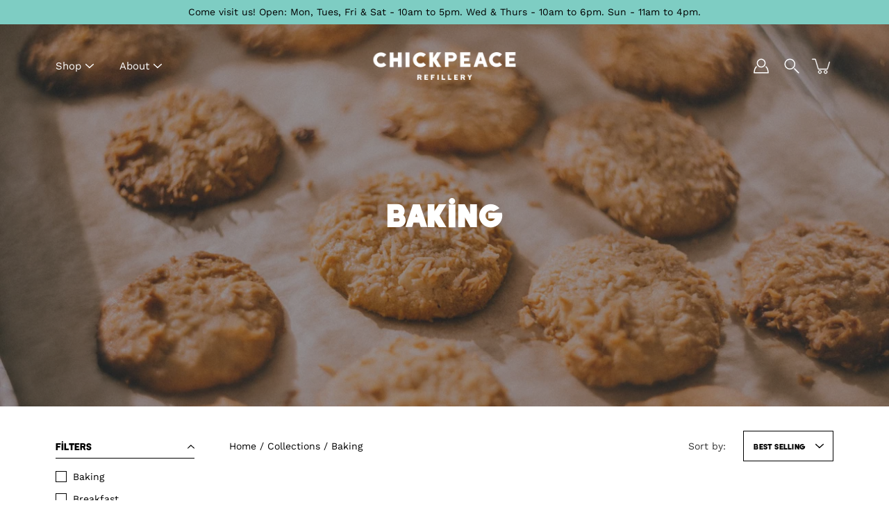

--- FILE ---
content_type: text/html; charset=utf-8
request_url: https://chickpeaceplanet.com/collections/baking
body_size: 39076
content:
<!doctype html>
<html class="no-js no-touch" lang="en">
<head>
    <meta charset="utf-8">
  <meta http-equiv='X-UA-Compatible' content='IE=edge'>
  <meta name="viewport" content="width=device-width, height=device-height, initial-scale=1.0, minimum-scale=1.0">
  <link rel="canonical" href="https://chickpeaceplanet.com/collections/baking">
  
  <link rel="preload" as="style" href="//chickpeaceplanet.com/cdn/shop/t/7/assets/theme.dev.css?v=25544567440654815421648510138">
  <link rel="preload" as="script" href="//chickpeaceplanet.com/cdn/shop/t/7/assets/lazysizes.min.js?v=111431644619468174291648506702">
  <link rel="preload" as="script" href="//chickpeaceplanet.com/cdn/shop/t/7/assets/theme.js?v=44696109075165714401648506708">
  <link rel="preload" as="image" href="//chickpeaceplanet.com/cdn/shop/t/7/assets/loading.svg?v=25500050876666789991648506703">

  <link rel="preconnect" href="https://cdn.shopify.com" crossorigin>
  <link rel="preconnect" href="https://fonts.shopify.com" crossorigin>
  <link rel="preconnect" href="https://monorail-edge.shopifysvc.com" crossorigin>

  <title>Baking &ndash; Chickpeace Zero Waste Refillery</title><link rel="shortcut icon" href="//chickpeaceplanet.com/cdn/shop/files/chickpeace_bagde_cyanblack_32x32.png?v=1613677097" type="image/png"><meta name="description" content="Helping you live your best plastic free life. Refills for personal care, cleaning and pantry staples. Certified B Corp. "><link rel="preload" as="font" href="//chickpeaceplanet.com/cdn/fonts/work_sans/worksans_n4.b7973b3d07d0ace13de1b1bea9c45759cdbe12cf.woff2" type="font/woff2" crossorigin><link rel="preload" as="font" href="//chickpeaceplanet.com/cdn/fonts/pt_sans/ptsans_n7.304287b69b0b43b7d5b0f947011857fe41849126.woff2" type="font/woff2" crossorigin><!-- /snippets/social-meta-tags.liquid -->




<meta property="og:site_name" content="Chickpeace Zero Waste Refillery">
<meta property="og:url" content="https://chickpeaceplanet.com/collections/baking">
<meta property="og:title" content="Baking">
<meta property="og:type" content="product.group">
<meta property="og:description" content="Helping you live your best plastic free life. Refills for personal care, cleaning and pantry staples. Certified B Corp. ">

<meta property="og:image" content="http://chickpeaceplanet.com/cdn/shop/collections/EDIT_11_1200x1200.jpg?v=1649113726">
<meta property="og:image:secure_url" content="https://chickpeaceplanet.com/cdn/shop/collections/EDIT_11_1200x1200.jpg?v=1649113726">


<meta name="twitter:card" content="summary_large_image">
<meta name="twitter:title" content="Baking">
<meta name="twitter:description" content="Helping you live your best plastic free life. Refills for personal care, cleaning and pantry staples. Certified B Corp. ">
<style data-shopify>@font-face {
  font-family: "PT Sans";
  font-weight: 700;
  font-style: normal;
  font-display: swap;
  src: url("//chickpeaceplanet.com/cdn/fonts/pt_sans/ptsans_n7.304287b69b0b43b7d5b0f947011857fe41849126.woff2") format("woff2"),
       url("//chickpeaceplanet.com/cdn/fonts/pt_sans/ptsans_n7.6044f7e686f0b0c443754a8289995e64f1aba322.woff") format("woff");
}

@font-face {
  font-family: "Work Sans";
  font-weight: 400;
  font-style: normal;
  font-display: swap;
  src: url("//chickpeaceplanet.com/cdn/fonts/work_sans/worksans_n4.b7973b3d07d0ace13de1b1bea9c45759cdbe12cf.woff2") format("woff2"),
       url("//chickpeaceplanet.com/cdn/fonts/work_sans/worksans_n4.cf5ceb1e6d373a9505e637c1aff0a71d0959556d.woff") format("woff");
}





  @font-face {
  font-family: "Work Sans";
  font-weight: 500;
  font-style: normal;
  font-display: swap;
  src: url("//chickpeaceplanet.com/cdn/fonts/work_sans/worksans_n5.42fc03d7028ac0f31a2ddf10d4a2904a7483a1c4.woff2") format("woff2"),
       url("//chickpeaceplanet.com/cdn/fonts/work_sans/worksans_n5.1f79bf93aa21696aa0428c88e39fb9f946295341.woff") format("woff");
}



  @font-face {
  font-family: "Work Sans";
  font-weight: 400;
  font-style: italic;
  font-display: swap;
  src: url("//chickpeaceplanet.com/cdn/fonts/work_sans/worksans_i4.16ff51e3e71fc1d09ff97b9ff9ccacbeeb384ec4.woff2") format("woff2"),
       url("//chickpeaceplanet.com/cdn/fonts/work_sans/worksans_i4.ed4a1418cba5b7f04f79e4d5c8a5f1a6bd34f23b.woff") format("woff");
}




  @font-face {
  font-family: "Work Sans";
  font-weight: 500;
  font-style: italic;
  font-display: swap;
  src: url("//chickpeaceplanet.com/cdn/fonts/work_sans/worksans_i5.0097f7572bdd2a30d202a52c1764d831015aa312.woff2") format("woff2"),
       url("//chickpeaceplanet.com/cdn/fonts/work_sans/worksans_i5.a4fa6fa0f90748be4cee382c79d6624ea9963ef1.woff") format("woff");
}



:root {
  ---color-background: #ffffff;
  ---color-background-alpha-25: rgba(255, 255, 255, 0.25);
  ---color-background-alpha-35: rgba(255, 255, 255, 0.35);
  ---color-background-alpha-60: rgba(255, 255, 255, 0.6);
  ---color-background-overlay: rgba(255, 255, 255, 0.9);
  ---color-background-table-header: #808080;
  ---color-heading: #000000;
  ---color-text: #000000;
  ---color-text-alpha-5: rgba(0, 0, 0, 0.05);
  ---color-text-alpha-8: rgba(0, 0, 0, 0.08);
  ---color-text-alpha-10: rgba(0, 0, 0, 0.1);
  ---color-text-alpha-25: rgba(0, 0, 0, 0.25);
  ---color-text-alpha-30: rgba(0, 0, 0, 0.3);
  ---color-text-alpha-55: rgba(0, 0, 0, 0.55);
  ---color-text-alpha-60: rgba(0, 0, 0, 0.6);
  ---color-label: rgba(0, 0, 0, 0.8);
  ---color-input-placeholder: rgba(0, 0, 0, 0.5);
  ---color-cart-text: rgba(0, 0, 0, 0.6);
  ---color-border: #000000;
  ---color-border-alpha-8: rgba(0, 0, 0, 0.08);
  ---color-border-dark: #000000;
  ---color-error-text: #d02e2e;
  ---color-error-bg: rgba(208, 46, 46, 0.05);
  ---color-error-border: rgba(208, 46, 46, 0.25);
  ---color-badge-text: #000;
  ---color-badge-bg: #fee8e0;
  ---color-button-primary-bg: #7ecdc3;
  ---color-button-primary-text: #fff;
  ---color-button-primary-border: #7ecdc3;
  ---color-button-secondary-bg: #ffffff;
  ---color-button-secondary-text: #000;
  ---color-button-secondary-border: #000;
  ---color-button-alt-bg: transparent;
  ---color-button-alt-text: #7ecdc3;
  ---color-button-alt-border: #7ecdc3;
  ---color-search-overlay: rgba(51, 51, 51, 0.65);

  ---body-letter-spacing: 0px;
  ---heading-letter-spacing: 0.5px;

  ---body-font-family: "Work Sans", sans-serif;
  ---heading-font-family: "PT Sans", sans-serif;

  ---body-font-weight: 400;
  ---heading-font-weight: 700;

  ---body-font-style: normal;
  ---heading-font-style: normal;

  ---body-font-weight-medium: 400;
  ---body-font-weight-bold: 500;

  ---heading-font-weight-bold: 700;

  ---font-adjust-body: 1.0;
  ---font-adjust-heading: 1.05;--rating-font-size: calc(var(---font-adjust-body) * 1.1);
  --rating-letter-spacing: 0.15;

  ---image-size: cover;
  ---image-aspect-ratio: 1;
  ---image-aspect-ratio-padding: 100%;

  --icon-loading: url( "//chickpeaceplanet.com/cdn/shop/t/7/assets/loading.svg?v=25500050876666789991648506703" );
  --icon-zoom-in: url( "//chickpeaceplanet.com/cdn/shop/t/7/assets/icon-zoom-in.svg?v=66463440030260818311648506700" );
  --icon-zoom-out: url( "//chickpeaceplanet.com/cdn/shop/t/7/assets/icon-zoom-out.svg?v=19447117299412374421648506701" );

  --header-height: 120px;
  --header-initial-height: 120px;
  --scrollbar-width: 0px;
  --collection-featured-block-height: none;

  
  --color-placeholder-bg: #ABA9A9;
  --color-placeholder-fill: rgba(246, 247, 255, 0.3);

  --swatch-size: 22px;

  
  --overlay-color: #000;
  --overlay-opacity: 0;

  
  --gutter: 10px;
}</style><link href="//chickpeaceplanet.com/cdn/shop/t/7/assets/theme.dev.css?v=25544567440654815421648510138" rel="stylesheet" type="text/css" media="all" /><script type="text/javascript">
    if (window.MSInputMethodContext && document.documentMode) {
      var scripts = document.getElementsByTagName('script')[0];
      var polyfill = document.createElement("script");
      polyfill.defer = true;
      polyfill.src = "//chickpeaceplanet.com/cdn/shop/t/7/assets/ie11.js?v=144489047535103983231648506702";

      scripts.parentNode.insertBefore(polyfill, scripts);
    } else {
      document.documentElement.className = document.documentElement.className.replace('no-js', 'js');
    }

    
    

    let root = '/';
    if (root[root.length - 1] !== '/') {
      root = `${root}/`;
    }

    window.theme = {
      info: {
        name: 'Modular'
      },
      version: '3.1.0',
      routes: {
        root_url: root,
        search_url: "\/search",
        cart_url: "\/cart",
        product_recommendations_url: "\/recommendations\/products"
      },
      assets: {
        photoswipe: '//chickpeaceplanet.com/cdn/shop/t/7/assets/photoswipe.js?v=130085143056322247361648506704',
        smoothscroll: '//chickpeaceplanet.com/cdn/shop/t/7/assets/smoothscroll.js?v=37906625415260927261648506705',
        no_image: "//chickpeaceplanet.com/cdn/shopifycloud/storefront/assets/no-image-2048-a2addb12_1024x.gif",
        blank: "\/\/chickpeaceplanet.com\/cdn\/shop\/t\/7\/assets\/blank_1x1.gif?v=50849316544257392421648506698",
        swatches: '//chickpeaceplanet.com/cdn/shop/t/7/assets/swatches.json?v=153762849283573572451648506705',
        base: "//chickpeaceplanet.com/cdn/shop/t/7/assets/",
        image: '//chickpeaceplanet.com/cdn/shop/t/7/assets/image.png?v=2800',
      },
      translations: {
        add_to_cart: "Add to Cart",
        form_submit: "Add to Cart",
        form_submit_error: "Woops!",
        on_sale: "Sale",
        pre_order: "Pre-order",
        sold_out: "Sold out",
        unavailable: "Unavailable",
        from: "From",
        no_results: "No results found",
        color: ["Color"," Colour"],
      },
      icons: {
        arrow: '<svg aria-hidden="true" focusable="false" role="presentation" class="icon icon-arrow" viewBox="0 0 1024 1024"><path d="M926.553 256.428c25.96-23.409 62.316-19.611 83.605 7.033 20.439 25.582 18.251 61.132-6.623 83.562l-467.01 421.128c-22.547 20.331-56.39 19.789-78.311-1.237L19.143 345.786c-24.181-23.193-25.331-58.79-4.144-83.721 22.077-25.978 58.543-28.612 83.785-4.402l400.458 384.094 427.311-385.33z"/></svg>',
        arrowSlider: '<svg aria-hidden="true" focusable="false" role="presentation" class="icon icon-submit" viewBox="0 0 1024 1024"><path d="M1023.998 511.724v-6.44a4.818 4.818 0 00-1.605-3.215l-.005-.005c0-1.61-1.61-1.61-1.61-3.22s-1.61-1.61-1.61-3.22c-.89 0-1.61-.72-1.61-1.61L652.074 115.649c-6.058-5.789-14.286-9.354-23.346-9.354s-17.288 3.564-23.358 9.366l.013-.013c-6.101 5.61-9.909 13.631-9.909 22.541s3.81 16.931 9.888 22.52l.022.02 307.522 318.793H32.201C14.416 479.522 0 493.939 0 511.723s14.417 32.201 32.201 32.201h887.145L605.384 862.717a32.062 32.062 0 00-8.429 21.72c0 9.19 3.851 17.481 10.025 23.347l.014.013c5.61 6.101 13.631 9.909 22.541 9.909s16.931-3.81 22.52-9.888l.02-.022 363.874-370.315c0-1.61 0-1.61 1.61-3.22.89 0 1.61-.72 1.61-1.61 0-1.61 1.61-1.61 1.61-3.22h1.61v-3.22a4.81 4.81 0 001.608-3.203l.002-.017v-11.27z"/></svg>',
        arrowNavSlider: 'M0.0776563715,49.6974826 L0.0776563715,50.3266624 C0.0882978908,50.4524827 0.146435015,50.5626537 0.234305795,50.6407437 C0.234697028,50.7982538 0.39181593,50.7982538 0.39181593,50.9556075 C0.39181593,51.1129611 0.548934833,51.1127264 0.548934833,51.27008 C0.636101395,51.27008 0.706053735,51.3405018 0.706053735,51.4271989 L36.3981789,88.377449 C36.9898787,88.9427015 37.7935482,89.2908983 38.6778897,89.2908983 C39.5622313,89.2908983 40.3661354,88.9429363 40.9590089,88.3761189 C41.5534473,87.8297238 41.9253528,87.0464767 41.9253528,86.1759065 C41.9253528,85.3053363 41.5534473,84.5227934 40.9597131,83.9766331 L10.297036,52.0652206 L96.9330092,52.8421298 C98.6696895,52.8421298 100.077578,51.4342411 100.077578,49.6975608 C100.077578,47.9608805 98.6696895,46.5529919 96.9330092,46.5529919 L10.297036,46.5529919 L40.9578352,15.4206794 C41.4680804,14.8636428 41.7811445,14.1180323 41.7811445,13.299496 C41.7811445,12.4018526 41.4053267,11.5926276 40.8022812,11.0197852 C40.2533823,10.422843 39.4701352,10.0509375 38.599565,10.0509375 C37.7289948,10.0509375 36.9464519,10.422843 36.4002916,11.0165771 L36.3981007,11.018768 L0.863172638,47.1829542 C0.863172638,47.3400731 0.863172638,47.3400731 0.706053735,47.4974267 C0.618887173,47.4974267 0.548934833,47.5678485 0.548934833,47.6545456 C0.548934833,47.8116645 0.39181593,47.8116645 0.39181593,47.9690181 L0.234697028,47.9690181 L0.234697028,48.2834907 C0.146356768,48.3619719 0.0882196443,48.4723777 0.077578125,48.5964766 L0.077578125,49.6984215 L0.0776563715,49.6974826 Z',
        arrowLong: '<svg aria-hidden="true" focusable="false" role="presentation" class="icon icon-arrow-long" viewBox="0 0 1024 1024"><path d="M525.379 1020.065l114.69-110.279c7.645-7.353 7.645-18.379 0-25.732s-19.113-7.353-26.762 0l-82.194 77.195V18.379C531.113 7.35 523.468 0 512 0s-19.113 7.353-19.113 18.379v942.87l-82.194-79.033c-7.645-7.353-19.113-7.353-26.762 0-3.823 3.676-5.734 9.191-5.734 12.868s1.911 9.191 5.734 12.868l114.69 110.279c7.645 7.353 19.113 7.353 26.762 1.838z"/></svg>',
        check: '<svg aria-hidden="true" focusable="false" role="presentation" class="icon icon-check" viewBox="0 0 1317 1024"><path d="M1277.067 47.359c-42.785-42.731-112.096-42.731-154.88 0L424.495 745.781l-232.32-233.782c-43.178-40.234-110.463-39.047-152.195 2.685s-42.919 109.017-2.685 152.195L347.056 976.64c42.785 42.731 112.096 42.731 154.88 0l775.132-774.401c42.731-42.785 42.731-112.096 0-154.88z"/></svg>',
        close: '<svg aria-hidden="true" focusable="false" role="presentation" class="icon icon-close" viewBox="0 0 1024 1024"><path d="M446.174 512L13.632 79.458c-18.177-18.177-18.177-47.649 0-65.826s47.649-18.177 65.826 0L512 446.174 944.542 13.632c18.177-18.177 47.649-18.177 65.826 0s18.177 47.649 0 65.826L577.826 512l432.542 432.542c18.177 18.177 18.177 47.649 0 65.826s-47.649 18.177-65.826 0L512 577.826 79.458 1010.368c-18.177 18.177-47.649 18.177-65.826 0s-18.177-47.649 0-65.826L446.174 512z"/></svg>',
        plus: '<svg aria-hidden="true" focusable="false" role="presentation" class="icon icon-plus" viewBox="0 0 1024 1024"><path d="M465.066 465.067l.001-411.166c-.005-.407-.005-.407-.006-.805 0-29.324 23.796-53.095 53.149-53.095s53.149 23.771 53.149 53.095c-.001.365-.001.365-.004.524l-.009 411.446 398.754.001c.407-.005.407-.005.805-.006 29.324 0 53.095 23.796 53.095 53.149s-23.771 53.149-53.095 53.149c-.365-.001-.365-.001-.524-.004l-399.037-.009-.009 396.75a53.99 53.99 0 01.071 2.762c0 29.35-23.817 53.142-53.197 53.142-28.299 0-51.612-22.132-53.124-50.361l-.044-.832.583-.382-.586.017c-.02-.795-.02-.795-.024-1.59.011-1.42.011-1.42.05-1.933l.001-397.576-409.162-.009c-1.378.059-1.378.059-2.762.071-29.35 0-53.142-23.817-53.142-53.197 0-28.299 22.132-51.612 50.361-53.124l.832-.044.382.583-.017-.586c.795-.02.795-.02 1.59-.024 1.42.011 1.42.011 1.933.05l409.986.001z"/></svg>',
        minus: '<svg aria-hidden="true" focusable="false" role="presentation" class="icon icon-minus" viewBox="0 0 1024 1024"><path d="M51.573 459.468l-.017-.585c.795-.02.795-.02 1.59-.024 1.42.011 1.42.011 1.933.05l915.021.002c.407-.005.407-.005.805-.006 29.324 0 53.095 23.771 53.095 53.095s-23.771 53.095-53.095 53.095c-.365-.001-.365-.001-.524-.004l-914.477-.021c-1.378.059-1.378.059-2.762.071C23.792 565.141 0 541.348 0 511.999c0-28.271 22.132-51.558 50.361-53.069l.832-.044.382.582z"/></svg>',
      },
      settings: {
        enableAcceptTerms: false,
        enableAjaxCart: true,
        enablePaymentButton: false,
        enableVideoLooping: false,
        showQuickView: true,
        showQuantity: true,
        imageBackgroundSize: "cover",
        productBadgeStyle: "circle",
        searchType: "product",
        hoverImage: true,
      }
    };
    window.moneyFormat = "${{amount}}";
    window.slate = window.slate || {};
    window.lazySizesConfig = window.lazySizesConfig || {};
    window.lazySizesConfig.preloadAfterLoad = true;
  </script>

  <!-- Theme Javascript ============================================================== -->
  <script src="//chickpeaceplanet.com/cdn/shop/t/7/assets/lazysizes.min.js?v=111431644619468174291648506702" async></script>
  <script src="//chickpeaceplanet.com/cdn/shop/t/7/assets/vendor.js?v=176007356624558716481648506710" defer></script>
  <script src="//chickpeaceplanet.com/cdn/shop/t/7/assets/theme.js?v=44696109075165714401648506708" defer></script><!-- Shopify app scripts =========================================================== -->
  <script>window.performance && window.performance.mark && window.performance.mark('shopify.content_for_header.start');</script><meta name="facebook-domain-verification" content="mganqnhq48qoi2up9tgurfx60yig8l">
<meta name="google-site-verification" content="b0yTFMqOzw13yTxVNb9EzyI9WAuYmB91IwHMSqQJw7I">
<meta id="shopify-digital-wallet" name="shopify-digital-wallet" content="/25923027026/digital_wallets/dialog">
<meta name="shopify-checkout-api-token" content="95dfe3fe36e8b38a676f51b57035a5ac">
<link rel="alternate" type="application/atom+xml" title="Feed" href="/collections/baking.atom" />
<link rel="next" href="/collections/baking?page=2">
<link rel="alternate" type="application/json+oembed" href="https://chickpeaceplanet.com/collections/baking.oembed">
<script async="async" src="/checkouts/internal/preloads.js?locale=en-CA"></script>
<link rel="preconnect" href="https://shop.app" crossorigin="anonymous">
<script async="async" src="https://shop.app/checkouts/internal/preloads.js?locale=en-CA&shop_id=25923027026" crossorigin="anonymous"></script>
<script id="apple-pay-shop-capabilities" type="application/json">{"shopId":25923027026,"countryCode":"CA","currencyCode":"CAD","merchantCapabilities":["supports3DS"],"merchantId":"gid:\/\/shopify\/Shop\/25923027026","merchantName":"Chickpeace Zero Waste Refillery","requiredBillingContactFields":["postalAddress","email"],"requiredShippingContactFields":["postalAddress","email"],"shippingType":"shipping","supportedNetworks":["visa","masterCard","amex","discover","interac","jcb"],"total":{"type":"pending","label":"Chickpeace Zero Waste Refillery","amount":"1.00"},"shopifyPaymentsEnabled":true,"supportsSubscriptions":true}</script>
<script id="shopify-features" type="application/json">{"accessToken":"95dfe3fe36e8b38a676f51b57035a5ac","betas":["rich-media-storefront-analytics"],"domain":"chickpeaceplanet.com","predictiveSearch":true,"shopId":25923027026,"locale":"en"}</script>
<script>var Shopify = Shopify || {};
Shopify.shop = "chickpeaceandlove.myshopify.com";
Shopify.locale = "en";
Shopify.currency = {"active":"CAD","rate":"1.0"};
Shopify.country = "CA";
Shopify.theme = {"name":"Modular 2.0 recent","id":129062535342,"schema_name":"Modular","schema_version":"3.1.0","theme_store_id":849,"role":"main"};
Shopify.theme.handle = "null";
Shopify.theme.style = {"id":null,"handle":null};
Shopify.cdnHost = "chickpeaceplanet.com/cdn";
Shopify.routes = Shopify.routes || {};
Shopify.routes.root = "/";</script>
<script type="module">!function(o){(o.Shopify=o.Shopify||{}).modules=!0}(window);</script>
<script>!function(o){function n(){var o=[];function n(){o.push(Array.prototype.slice.apply(arguments))}return n.q=o,n}var t=o.Shopify=o.Shopify||{};t.loadFeatures=n(),t.autoloadFeatures=n()}(window);</script>
<script>
  window.ShopifyPay = window.ShopifyPay || {};
  window.ShopifyPay.apiHost = "shop.app\/pay";
  window.ShopifyPay.redirectState = null;
</script>
<script id="shop-js-analytics" type="application/json">{"pageType":"collection"}</script>
<script defer="defer" async type="module" src="//chickpeaceplanet.com/cdn/shopifycloud/shop-js/modules/v2/client.init-shop-cart-sync_BT-GjEfc.en.esm.js"></script>
<script defer="defer" async type="module" src="//chickpeaceplanet.com/cdn/shopifycloud/shop-js/modules/v2/chunk.common_D58fp_Oc.esm.js"></script>
<script defer="defer" async type="module" src="//chickpeaceplanet.com/cdn/shopifycloud/shop-js/modules/v2/chunk.modal_xMitdFEc.esm.js"></script>
<script type="module">
  await import("//chickpeaceplanet.com/cdn/shopifycloud/shop-js/modules/v2/client.init-shop-cart-sync_BT-GjEfc.en.esm.js");
await import("//chickpeaceplanet.com/cdn/shopifycloud/shop-js/modules/v2/chunk.common_D58fp_Oc.esm.js");
await import("//chickpeaceplanet.com/cdn/shopifycloud/shop-js/modules/v2/chunk.modal_xMitdFEc.esm.js");

  window.Shopify.SignInWithShop?.initShopCartSync?.({"fedCMEnabled":true,"windoidEnabled":true});

</script>
<script>
  window.Shopify = window.Shopify || {};
  if (!window.Shopify.featureAssets) window.Shopify.featureAssets = {};
  window.Shopify.featureAssets['shop-js'] = {"shop-cart-sync":["modules/v2/client.shop-cart-sync_DZOKe7Ll.en.esm.js","modules/v2/chunk.common_D58fp_Oc.esm.js","modules/v2/chunk.modal_xMitdFEc.esm.js"],"init-fed-cm":["modules/v2/client.init-fed-cm_B6oLuCjv.en.esm.js","modules/v2/chunk.common_D58fp_Oc.esm.js","modules/v2/chunk.modal_xMitdFEc.esm.js"],"shop-cash-offers":["modules/v2/client.shop-cash-offers_D2sdYoxE.en.esm.js","modules/v2/chunk.common_D58fp_Oc.esm.js","modules/v2/chunk.modal_xMitdFEc.esm.js"],"shop-login-button":["modules/v2/client.shop-login-button_QeVjl5Y3.en.esm.js","modules/v2/chunk.common_D58fp_Oc.esm.js","modules/v2/chunk.modal_xMitdFEc.esm.js"],"pay-button":["modules/v2/client.pay-button_DXTOsIq6.en.esm.js","modules/v2/chunk.common_D58fp_Oc.esm.js","modules/v2/chunk.modal_xMitdFEc.esm.js"],"shop-button":["modules/v2/client.shop-button_DQZHx9pm.en.esm.js","modules/v2/chunk.common_D58fp_Oc.esm.js","modules/v2/chunk.modal_xMitdFEc.esm.js"],"avatar":["modules/v2/client.avatar_BTnouDA3.en.esm.js"],"init-windoid":["modules/v2/client.init-windoid_CR1B-cfM.en.esm.js","modules/v2/chunk.common_D58fp_Oc.esm.js","modules/v2/chunk.modal_xMitdFEc.esm.js"],"init-shop-for-new-customer-accounts":["modules/v2/client.init-shop-for-new-customer-accounts_C_vY_xzh.en.esm.js","modules/v2/client.shop-login-button_QeVjl5Y3.en.esm.js","modules/v2/chunk.common_D58fp_Oc.esm.js","modules/v2/chunk.modal_xMitdFEc.esm.js"],"init-shop-email-lookup-coordinator":["modules/v2/client.init-shop-email-lookup-coordinator_BI7n9ZSv.en.esm.js","modules/v2/chunk.common_D58fp_Oc.esm.js","modules/v2/chunk.modal_xMitdFEc.esm.js"],"init-shop-cart-sync":["modules/v2/client.init-shop-cart-sync_BT-GjEfc.en.esm.js","modules/v2/chunk.common_D58fp_Oc.esm.js","modules/v2/chunk.modal_xMitdFEc.esm.js"],"shop-toast-manager":["modules/v2/client.shop-toast-manager_DiYdP3xc.en.esm.js","modules/v2/chunk.common_D58fp_Oc.esm.js","modules/v2/chunk.modal_xMitdFEc.esm.js"],"init-customer-accounts":["modules/v2/client.init-customer-accounts_D9ZNqS-Q.en.esm.js","modules/v2/client.shop-login-button_QeVjl5Y3.en.esm.js","modules/v2/chunk.common_D58fp_Oc.esm.js","modules/v2/chunk.modal_xMitdFEc.esm.js"],"init-customer-accounts-sign-up":["modules/v2/client.init-customer-accounts-sign-up_iGw4briv.en.esm.js","modules/v2/client.shop-login-button_QeVjl5Y3.en.esm.js","modules/v2/chunk.common_D58fp_Oc.esm.js","modules/v2/chunk.modal_xMitdFEc.esm.js"],"shop-follow-button":["modules/v2/client.shop-follow-button_CqMgW2wH.en.esm.js","modules/v2/chunk.common_D58fp_Oc.esm.js","modules/v2/chunk.modal_xMitdFEc.esm.js"],"checkout-modal":["modules/v2/client.checkout-modal_xHeaAweL.en.esm.js","modules/v2/chunk.common_D58fp_Oc.esm.js","modules/v2/chunk.modal_xMitdFEc.esm.js"],"shop-login":["modules/v2/client.shop-login_D91U-Q7h.en.esm.js","modules/v2/chunk.common_D58fp_Oc.esm.js","modules/v2/chunk.modal_xMitdFEc.esm.js"],"lead-capture":["modules/v2/client.lead-capture_BJmE1dJe.en.esm.js","modules/v2/chunk.common_D58fp_Oc.esm.js","modules/v2/chunk.modal_xMitdFEc.esm.js"],"payment-terms":["modules/v2/client.payment-terms_Ci9AEqFq.en.esm.js","modules/v2/chunk.common_D58fp_Oc.esm.js","modules/v2/chunk.modal_xMitdFEc.esm.js"]};
</script>
<script>(function() {
  var isLoaded = false;
  function asyncLoad() {
    if (isLoaded) return;
    isLoaded = true;
    var urls = ["\/\/shopify.privy.com\/widget.js?shop=chickpeaceandlove.myshopify.com","https:\/\/chimpstatic.com\/mcjs-connected\/js\/users\/77e951251a0c95b277de3814b\/91d1e98795ce70cf7872efe14.js?shop=chickpeaceandlove.myshopify.com","https:\/\/static.klaviyo.com\/onsite\/js\/klaviyo.js?company_id=Yk5dYf\u0026shop=chickpeaceandlove.myshopify.com","https:\/\/cdn1.stamped.io\/files\/widget.min.js?shop=chickpeaceandlove.myshopify.com","https:\/\/static.klaviyo.com\/onsite\/js\/klaviyo.js?company_id=Yk5dYf\u0026shop=chickpeaceandlove.myshopify.com","https:\/\/cdn.xopify.com\/assets\/js\/xo-gallery-masonry.js?shop=chickpeaceandlove.myshopify.com"];
    for (var i = 0; i < urls.length; i++) {
      var s = document.createElement('script');
      s.type = 'text/javascript';
      s.async = true;
      s.src = urls[i];
      var x = document.getElementsByTagName('script')[0];
      x.parentNode.insertBefore(s, x);
    }
  };
  if(window.attachEvent) {
    window.attachEvent('onload', asyncLoad);
  } else {
    window.addEventListener('load', asyncLoad, false);
  }
})();</script>
<script id="__st">var __st={"a":25923027026,"offset":-28800,"reqid":"a654c530-3481-4e33-93db-294464e68556-1769077378","pageurl":"chickpeaceplanet.com\/collections\/baking","u":"e0833ae2c98d","p":"collection","rtyp":"collection","rid":282257129646};</script>
<script>window.ShopifyPaypalV4VisibilityTracking = true;</script>
<script id="captcha-bootstrap">!function(){'use strict';const t='contact',e='account',n='new_comment',o=[[t,t],['blogs',n],['comments',n],[t,'customer']],c=[[e,'customer_login'],[e,'guest_login'],[e,'recover_customer_password'],[e,'create_customer']],r=t=>t.map((([t,e])=>`form[action*='/${t}']:not([data-nocaptcha='true']) input[name='form_type'][value='${e}']`)).join(','),a=t=>()=>t?[...document.querySelectorAll(t)].map((t=>t.form)):[];function s(){const t=[...o],e=r(t);return a(e)}const i='password',u='form_key',d=['recaptcha-v3-token','g-recaptcha-response','h-captcha-response',i],f=()=>{try{return window.sessionStorage}catch{return}},m='__shopify_v',_=t=>t.elements[u];function p(t,e,n=!1){try{const o=window.sessionStorage,c=JSON.parse(o.getItem(e)),{data:r}=function(t){const{data:e,action:n}=t;return t[m]||n?{data:e,action:n}:{data:t,action:n}}(c);for(const[e,n]of Object.entries(r))t.elements[e]&&(t.elements[e].value=n);n&&o.removeItem(e)}catch(o){console.error('form repopulation failed',{error:o})}}const l='form_type',E='cptcha';function T(t){t.dataset[E]=!0}const w=window,h=w.document,L='Shopify',v='ce_forms',y='captcha';let A=!1;((t,e)=>{const n=(g='f06e6c50-85a8-45c8-87d0-21a2b65856fe',I='https://cdn.shopify.com/shopifycloud/storefront-forms-hcaptcha/ce_storefront_forms_captcha_hcaptcha.v1.5.2.iife.js',D={infoText:'Protected by hCaptcha',privacyText:'Privacy',termsText:'Terms'},(t,e,n)=>{const o=w[L][v],c=o.bindForm;if(c)return c(t,g,e,D).then(n);var r;o.q.push([[t,g,e,D],n]),r=I,A||(h.body.append(Object.assign(h.createElement('script'),{id:'captcha-provider',async:!0,src:r})),A=!0)});var g,I,D;w[L]=w[L]||{},w[L][v]=w[L][v]||{},w[L][v].q=[],w[L][y]=w[L][y]||{},w[L][y].protect=function(t,e){n(t,void 0,e),T(t)},Object.freeze(w[L][y]),function(t,e,n,w,h,L){const[v,y,A,g]=function(t,e,n){const i=e?o:[],u=t?c:[],d=[...i,...u],f=r(d),m=r(i),_=r(d.filter((([t,e])=>n.includes(e))));return[a(f),a(m),a(_),s()]}(w,h,L),I=t=>{const e=t.target;return e instanceof HTMLFormElement?e:e&&e.form},D=t=>v().includes(t);t.addEventListener('submit',(t=>{const e=I(t);if(!e)return;const n=D(e)&&!e.dataset.hcaptchaBound&&!e.dataset.recaptchaBound,o=_(e),c=g().includes(e)&&(!o||!o.value);(n||c)&&t.preventDefault(),c&&!n&&(function(t){try{if(!f())return;!function(t){const e=f();if(!e)return;const n=_(t);if(!n)return;const o=n.value;o&&e.removeItem(o)}(t);const e=Array.from(Array(32),(()=>Math.random().toString(36)[2])).join('');!function(t,e){_(t)||t.append(Object.assign(document.createElement('input'),{type:'hidden',name:u})),t.elements[u].value=e}(t,e),function(t,e){const n=f();if(!n)return;const o=[...t.querySelectorAll(`input[type='${i}']`)].map((({name:t})=>t)),c=[...d,...o],r={};for(const[a,s]of new FormData(t).entries())c.includes(a)||(r[a]=s);n.setItem(e,JSON.stringify({[m]:1,action:t.action,data:r}))}(t,e)}catch(e){console.error('failed to persist form',e)}}(e),e.submit())}));const S=(t,e)=>{t&&!t.dataset[E]&&(n(t,e.some((e=>e===t))),T(t))};for(const o of['focusin','change'])t.addEventListener(o,(t=>{const e=I(t);D(e)&&S(e,y())}));const B=e.get('form_key'),M=e.get(l),P=B&&M;t.addEventListener('DOMContentLoaded',(()=>{const t=y();if(P)for(const e of t)e.elements[l].value===M&&p(e,B);[...new Set([...A(),...v().filter((t=>'true'===t.dataset.shopifyCaptcha))])].forEach((e=>S(e,t)))}))}(h,new URLSearchParams(w.location.search),n,t,e,['guest_login'])})(!0,!0)}();</script>
<script integrity="sha256-4kQ18oKyAcykRKYeNunJcIwy7WH5gtpwJnB7kiuLZ1E=" data-source-attribution="shopify.loadfeatures" defer="defer" src="//chickpeaceplanet.com/cdn/shopifycloud/storefront/assets/storefront/load_feature-a0a9edcb.js" crossorigin="anonymous"></script>
<script crossorigin="anonymous" defer="defer" src="//chickpeaceplanet.com/cdn/shopifycloud/storefront/assets/shopify_pay/storefront-65b4c6d7.js?v=20250812"></script>
<script data-source-attribution="shopify.dynamic_checkout.dynamic.init">var Shopify=Shopify||{};Shopify.PaymentButton=Shopify.PaymentButton||{isStorefrontPortableWallets:!0,init:function(){window.Shopify.PaymentButton.init=function(){};var t=document.createElement("script");t.src="https://chickpeaceplanet.com/cdn/shopifycloud/portable-wallets/latest/portable-wallets.en.js",t.type="module",document.head.appendChild(t)}};
</script>
<script data-source-attribution="shopify.dynamic_checkout.buyer_consent">
  function portableWalletsHideBuyerConsent(e){var t=document.getElementById("shopify-buyer-consent"),n=document.getElementById("shopify-subscription-policy-button");t&&n&&(t.classList.add("hidden"),t.setAttribute("aria-hidden","true"),n.removeEventListener("click",e))}function portableWalletsShowBuyerConsent(e){var t=document.getElementById("shopify-buyer-consent"),n=document.getElementById("shopify-subscription-policy-button");t&&n&&(t.classList.remove("hidden"),t.removeAttribute("aria-hidden"),n.addEventListener("click",e))}window.Shopify?.PaymentButton&&(window.Shopify.PaymentButton.hideBuyerConsent=portableWalletsHideBuyerConsent,window.Shopify.PaymentButton.showBuyerConsent=portableWalletsShowBuyerConsent);
</script>
<script data-source-attribution="shopify.dynamic_checkout.cart.bootstrap">document.addEventListener("DOMContentLoaded",(function(){function t(){return document.querySelector("shopify-accelerated-checkout-cart, shopify-accelerated-checkout")}if(t())Shopify.PaymentButton.init();else{new MutationObserver((function(e,n){t()&&(Shopify.PaymentButton.init(),n.disconnect())})).observe(document.body,{childList:!0,subtree:!0})}}));
</script>
<link id="shopify-accelerated-checkout-styles" rel="stylesheet" media="screen" href="https://chickpeaceplanet.com/cdn/shopifycloud/portable-wallets/latest/accelerated-checkout-backwards-compat.css" crossorigin="anonymous">
<style id="shopify-accelerated-checkout-cart">
        #shopify-buyer-consent {
  margin-top: 1em;
  display: inline-block;
  width: 100%;
}

#shopify-buyer-consent.hidden {
  display: none;
}

#shopify-subscription-policy-button {
  background: none;
  border: none;
  padding: 0;
  text-decoration: underline;
  font-size: inherit;
  cursor: pointer;
}

#shopify-subscription-policy-button::before {
  box-shadow: none;
}

      </style>

<script>window.performance && window.performance.mark && window.performance.mark('shopify.content_for_header.end');</script>
<!-- BEGIN app block: shopify://apps/also-bought/blocks/app-embed-block/b94b27b4-738d-4d92-9e60-43c22d1da3f2 --><script>
    window.codeblackbelt = window.codeblackbelt || {};
    window.codeblackbelt.shop = window.codeblackbelt.shop || 'chickpeaceandlove.myshopify.com';
    </script><script src="//cdn.codeblackbelt.com/widgets/also-bought/bootstrap.min.js?version=2026012202-0800" async></script>
<!-- END app block --><!-- BEGIN app block: shopify://apps/xo-gallery/blocks/xo-gallery-seo/e61dfbaa-1a75-4e4e-bffc-324f17325251 --><!-- XO Gallery SEO -->

<!-- End: XO Gallery SEO -->


<!-- END app block --><!-- BEGIN app block: shopify://apps/fontify/blocks/app-embed/334490e2-2153-4a2e-a452-e90bdeffa3cc --><link rel="preconnect" href="https://cdn.nitroapps.co" crossorigin=""><!-- Shop metafields --><script>
    console.log(null);
    console.log(null);
  </script><script
  type="text/javascript"
  id="fontify-scripts"
>
  
  (function () {
    // Prevent duplicate execution
    if (window.fontifyScriptInitialized) {
      return;
    }
    window.fontifyScriptInitialized = true;

    if (window.opener) {
      // Remove existing listener if any before adding new one
      if (window.fontifyMessageListener) {
        window.removeEventListener('message', window.fontifyMessageListener, false);
      }

      function watchClosedWindow() {
        let itv = setInterval(function () {
          if (!window.opener || window.opener.closed) {
            clearInterval(itv);
            window.close();
          }
        }, 1000);
      }

      // Helper function to inject scripts and links from vite-tag content
      function injectScript(encodedContent) {
        

        // Decode HTML entities
        const tempTextarea = document.createElement('textarea');
        tempTextarea.innerHTML = encodedContent;
        const viteContent = tempTextarea.value;

        // Parse HTML content
        const tempDiv = document.createElement('div');
        tempDiv.innerHTML = viteContent;

        // Track duplicates within tempDiv only
        const scriptIds = new Set();
        const scriptSrcs = new Set();
        const linkKeys = new Set();

        // Helper to clone element attributes
        function cloneAttributes(source, target) {
          Array.from(source.attributes).forEach(function(attr) {
            if (attr.name === 'crossorigin') {
              target.crossOrigin = attr.value;
            } else {
              target.setAttribute(attr.name, attr.value);
            }
          });
          if (source.textContent) {
            target.textContent = source.textContent;
          }
        }

        // Inject scripts (filter duplicates within tempDiv)
        tempDiv.querySelectorAll('script').forEach(function(script) {
          const scriptId = script.getAttribute('id');
          const scriptSrc = script.getAttribute('src');

          // Skip if duplicate in tempDiv
          if ((scriptId && scriptIds.has(scriptId)) || (scriptSrc && scriptSrcs.has(scriptSrc))) {
            return;
          }

          // Track script
          if (scriptId) scriptIds.add(scriptId);
          if (scriptSrc) scriptSrcs.add(scriptSrc);

          // Clone and inject
          const newScript = document.createElement('script');
          cloneAttributes(script, newScript);

          document.head.appendChild(newScript);
        });

        // Inject links (filter duplicates within tempDiv)
        tempDiv.querySelectorAll('link').forEach(function(link) {
          const linkHref = link.getAttribute('href');
          const linkRel = link.getAttribute('rel') || '';
          const key = linkHref + '|' + linkRel;

          // Skip if duplicate in tempDiv
          if (linkHref && linkKeys.has(key)) {
            return;
          }

          // Track link
          if (linkHref) linkKeys.add(key);

          // Clone and inject
          const newLink = document.createElement('link');
          cloneAttributes(link, newLink);
          document.head.appendChild(newLink);
        });
      }

      // Function to apply preview font data


      function receiveMessage(event) {
        watchClosedWindow();
        if (event.data.action == 'fontify_ready') {
          console.log('fontify_ready');
          injectScript(`&lt;!-- BEGIN app snippet: vite-tag --&gt;


  &lt;script src=&quot;https://cdn.shopify.com/extensions/019bafe3-77e1-7e6a-87b2-cbeff3e5cd6f/fontify-polaris-11/assets/main-B3V8Mu2P.js&quot; type=&quot;module&quot; crossorigin=&quot;anonymous&quot;&gt;&lt;/script&gt;

&lt;!-- END app snippet --&gt;
  &lt;!-- BEGIN app snippet: vite-tag --&gt;


  &lt;link href=&quot;//cdn.shopify.com/extensions/019bafe3-77e1-7e6a-87b2-cbeff3e5cd6f/fontify-polaris-11/assets/main-GVRB1u2d.css&quot; rel=&quot;stylesheet&quot; type=&quot;text/css&quot; media=&quot;all&quot; /&gt;

&lt;!-- END app snippet --&gt;
`);

        } else if (event.data.action == 'font_audit_ready') {
          injectScript(`&lt;!-- BEGIN app snippet: vite-tag --&gt;


  &lt;script src=&quot;https://cdn.shopify.com/extensions/019bafe3-77e1-7e6a-87b2-cbeff3e5cd6f/fontify-polaris-11/assets/audit-DDeWPAiq.js&quot; type=&quot;module&quot; crossorigin=&quot;anonymous&quot;&gt;&lt;/script&gt;

&lt;!-- END app snippet --&gt;
  &lt;!-- BEGIN app snippet: vite-tag --&gt;


  &lt;link href=&quot;//cdn.shopify.com/extensions/019bafe3-77e1-7e6a-87b2-cbeff3e5cd6f/fontify-polaris-11/assets/audit-CNr6hPle.css&quot; rel=&quot;stylesheet&quot; type=&quot;text/css&quot; media=&quot;all&quot; /&gt;

&lt;!-- END app snippet --&gt;
`);

        } else if (event.data.action == 'preview_font_data') {
          const fontData = event?.data || null;
          window.fontifyPreviewData = fontData;
          injectScript(`&lt;!-- BEGIN app snippet: vite-tag --&gt;


  &lt;script src=&quot;https://cdn.shopify.com/extensions/019bafe3-77e1-7e6a-87b2-cbeff3e5cd6f/fontify-polaris-11/assets/preview-CH6oXAfY.js&quot; type=&quot;module&quot; crossorigin=&quot;anonymous&quot;&gt;&lt;/script&gt;

&lt;!-- END app snippet --&gt;
`);
        }
      }

      // Store reference to listener for cleanup
      window.fontifyMessageListener = receiveMessage;
      window.addEventListener('message', receiveMessage, false);

      // Send init message when window is opened from opener
      if (window.opener) {
        window.opener.postMessage({ action: `${window.name}_init`, data: JSON.parse(JSON.stringify({})) }, '*');
      }
    }
  })();
</script>


<!-- END app block --><link href="https://monorail-edge.shopifysvc.com" rel="dns-prefetch">
<script>(function(){if ("sendBeacon" in navigator && "performance" in window) {try {var session_token_from_headers = performance.getEntriesByType('navigation')[0].serverTiming.find(x => x.name == '_s').description;} catch {var session_token_from_headers = undefined;}var session_cookie_matches = document.cookie.match(/_shopify_s=([^;]*)/);var session_token_from_cookie = session_cookie_matches && session_cookie_matches.length === 2 ? session_cookie_matches[1] : "";var session_token = session_token_from_headers || session_token_from_cookie || "";function handle_abandonment_event(e) {var entries = performance.getEntries().filter(function(entry) {return /monorail-edge.shopifysvc.com/.test(entry.name);});if (!window.abandonment_tracked && entries.length === 0) {window.abandonment_tracked = true;var currentMs = Date.now();var navigation_start = performance.timing.navigationStart;var payload = {shop_id: 25923027026,url: window.location.href,navigation_start,duration: currentMs - navigation_start,session_token,page_type: "collection"};window.navigator.sendBeacon("https://monorail-edge.shopifysvc.com/v1/produce", JSON.stringify({schema_id: "online_store_buyer_site_abandonment/1.1",payload: payload,metadata: {event_created_at_ms: currentMs,event_sent_at_ms: currentMs}}));}}window.addEventListener('pagehide', handle_abandonment_event);}}());</script>
<script id="web-pixels-manager-setup">(function e(e,d,r,n,o){if(void 0===o&&(o={}),!Boolean(null===(a=null===(i=window.Shopify)||void 0===i?void 0:i.analytics)||void 0===a?void 0:a.replayQueue)){var i,a;window.Shopify=window.Shopify||{};var t=window.Shopify;t.analytics=t.analytics||{};var s=t.analytics;s.replayQueue=[],s.publish=function(e,d,r){return s.replayQueue.push([e,d,r]),!0};try{self.performance.mark("wpm:start")}catch(e){}var l=function(){var e={modern:/Edge?\/(1{2}[4-9]|1[2-9]\d|[2-9]\d{2}|\d{4,})\.\d+(\.\d+|)|Firefox\/(1{2}[4-9]|1[2-9]\d|[2-9]\d{2}|\d{4,})\.\d+(\.\d+|)|Chrom(ium|e)\/(9{2}|\d{3,})\.\d+(\.\d+|)|(Maci|X1{2}).+ Version\/(15\.\d+|(1[6-9]|[2-9]\d|\d{3,})\.\d+)([,.]\d+|)( \(\w+\)|)( Mobile\/\w+|) Safari\/|Chrome.+OPR\/(9{2}|\d{3,})\.\d+\.\d+|(CPU[ +]OS|iPhone[ +]OS|CPU[ +]iPhone|CPU IPhone OS|CPU iPad OS)[ +]+(15[._]\d+|(1[6-9]|[2-9]\d|\d{3,})[._]\d+)([._]\d+|)|Android:?[ /-](13[3-9]|1[4-9]\d|[2-9]\d{2}|\d{4,})(\.\d+|)(\.\d+|)|Android.+Firefox\/(13[5-9]|1[4-9]\d|[2-9]\d{2}|\d{4,})\.\d+(\.\d+|)|Android.+Chrom(ium|e)\/(13[3-9]|1[4-9]\d|[2-9]\d{2}|\d{4,})\.\d+(\.\d+|)|SamsungBrowser\/([2-9]\d|\d{3,})\.\d+/,legacy:/Edge?\/(1[6-9]|[2-9]\d|\d{3,})\.\d+(\.\d+|)|Firefox\/(5[4-9]|[6-9]\d|\d{3,})\.\d+(\.\d+|)|Chrom(ium|e)\/(5[1-9]|[6-9]\d|\d{3,})\.\d+(\.\d+|)([\d.]+$|.*Safari\/(?![\d.]+ Edge\/[\d.]+$))|(Maci|X1{2}).+ Version\/(10\.\d+|(1[1-9]|[2-9]\d|\d{3,})\.\d+)([,.]\d+|)( \(\w+\)|)( Mobile\/\w+|) Safari\/|Chrome.+OPR\/(3[89]|[4-9]\d|\d{3,})\.\d+\.\d+|(CPU[ +]OS|iPhone[ +]OS|CPU[ +]iPhone|CPU IPhone OS|CPU iPad OS)[ +]+(10[._]\d+|(1[1-9]|[2-9]\d|\d{3,})[._]\d+)([._]\d+|)|Android:?[ /-](13[3-9]|1[4-9]\d|[2-9]\d{2}|\d{4,})(\.\d+|)(\.\d+|)|Mobile Safari.+OPR\/([89]\d|\d{3,})\.\d+\.\d+|Android.+Firefox\/(13[5-9]|1[4-9]\d|[2-9]\d{2}|\d{4,})\.\d+(\.\d+|)|Android.+Chrom(ium|e)\/(13[3-9]|1[4-9]\d|[2-9]\d{2}|\d{4,})\.\d+(\.\d+|)|Android.+(UC? ?Browser|UCWEB|U3)[ /]?(15\.([5-9]|\d{2,})|(1[6-9]|[2-9]\d|\d{3,})\.\d+)\.\d+|SamsungBrowser\/(5\.\d+|([6-9]|\d{2,})\.\d+)|Android.+MQ{2}Browser\/(14(\.(9|\d{2,})|)|(1[5-9]|[2-9]\d|\d{3,})(\.\d+|))(\.\d+|)|K[Aa][Ii]OS\/(3\.\d+|([4-9]|\d{2,})\.\d+)(\.\d+|)/},d=e.modern,r=e.legacy,n=navigator.userAgent;return n.match(d)?"modern":n.match(r)?"legacy":"unknown"}(),u="modern"===l?"modern":"legacy",c=(null!=n?n:{modern:"",legacy:""})[u],f=function(e){return[e.baseUrl,"/wpm","/b",e.hashVersion,"modern"===e.buildTarget?"m":"l",".js"].join("")}({baseUrl:d,hashVersion:r,buildTarget:u}),m=function(e){var d=e.version,r=e.bundleTarget,n=e.surface,o=e.pageUrl,i=e.monorailEndpoint;return{emit:function(e){var a=e.status,t=e.errorMsg,s=(new Date).getTime(),l=JSON.stringify({metadata:{event_sent_at_ms:s},events:[{schema_id:"web_pixels_manager_load/3.1",payload:{version:d,bundle_target:r,page_url:o,status:a,surface:n,error_msg:t},metadata:{event_created_at_ms:s}}]});if(!i)return console&&console.warn&&console.warn("[Web Pixels Manager] No Monorail endpoint provided, skipping logging."),!1;try{return self.navigator.sendBeacon.bind(self.navigator)(i,l)}catch(e){}var u=new XMLHttpRequest;try{return u.open("POST",i,!0),u.setRequestHeader("Content-Type","text/plain"),u.send(l),!0}catch(e){return console&&console.warn&&console.warn("[Web Pixels Manager] Got an unhandled error while logging to Monorail."),!1}}}}({version:r,bundleTarget:l,surface:e.surface,pageUrl:self.location.href,monorailEndpoint:e.monorailEndpoint});try{o.browserTarget=l,function(e){var d=e.src,r=e.async,n=void 0===r||r,o=e.onload,i=e.onerror,a=e.sri,t=e.scriptDataAttributes,s=void 0===t?{}:t,l=document.createElement("script"),u=document.querySelector("head"),c=document.querySelector("body");if(l.async=n,l.src=d,a&&(l.integrity=a,l.crossOrigin="anonymous"),s)for(var f in s)if(Object.prototype.hasOwnProperty.call(s,f))try{l.dataset[f]=s[f]}catch(e){}if(o&&l.addEventListener("load",o),i&&l.addEventListener("error",i),u)u.appendChild(l);else{if(!c)throw new Error("Did not find a head or body element to append the script");c.appendChild(l)}}({src:f,async:!0,onload:function(){if(!function(){var e,d;return Boolean(null===(d=null===(e=window.Shopify)||void 0===e?void 0:e.analytics)||void 0===d?void 0:d.initialized)}()){var d=window.webPixelsManager.init(e)||void 0;if(d){var r=window.Shopify.analytics;r.replayQueue.forEach((function(e){var r=e[0],n=e[1],o=e[2];d.publishCustomEvent(r,n,o)})),r.replayQueue=[],r.publish=d.publishCustomEvent,r.visitor=d.visitor,r.initialized=!0}}},onerror:function(){return m.emit({status:"failed",errorMsg:"".concat(f," has failed to load")})},sri:function(e){var d=/^sha384-[A-Za-z0-9+/=]+$/;return"string"==typeof e&&d.test(e)}(c)?c:"",scriptDataAttributes:o}),m.emit({status:"loading"})}catch(e){m.emit({status:"failed",errorMsg:(null==e?void 0:e.message)||"Unknown error"})}}})({shopId: 25923027026,storefrontBaseUrl: "https://chickpeaceplanet.com",extensionsBaseUrl: "https://extensions.shopifycdn.com/cdn/shopifycloud/web-pixels-manager",monorailEndpoint: "https://monorail-edge.shopifysvc.com/unstable/produce_batch",surface: "storefront-renderer",enabledBetaFlags: ["2dca8a86"],webPixelsConfigList: [{"id":"1683488942","configuration":"{\"accountID\":\"Yk5dYf\",\"webPixelConfig\":\"eyJlbmFibGVBZGRlZFRvQ2FydEV2ZW50cyI6IHRydWV9\"}","eventPayloadVersion":"v1","runtimeContext":"STRICT","scriptVersion":"524f6c1ee37bacdca7657a665bdca589","type":"APP","apiClientId":123074,"privacyPurposes":["ANALYTICS","MARKETING"],"dataSharingAdjustments":{"protectedCustomerApprovalScopes":["read_customer_address","read_customer_email","read_customer_name","read_customer_personal_data","read_customer_phone"]}},{"id":"686653614","configuration":"{\"config\":\"{\\\"pixel_id\\\":\\\"GT-KVFDDPT3\\\",\\\"target_country\\\":\\\"CA\\\",\\\"gtag_events\\\":[{\\\"type\\\":\\\"view_item\\\",\\\"action_label\\\":\\\"MC-33LQWQZ0P7\\\"},{\\\"type\\\":\\\"purchase\\\",\\\"action_label\\\":\\\"MC-33LQWQZ0P7\\\"},{\\\"type\\\":\\\"page_view\\\",\\\"action_label\\\":\\\"MC-33LQWQZ0P7\\\"}],\\\"enable_monitoring_mode\\\":false}\"}","eventPayloadVersion":"v1","runtimeContext":"OPEN","scriptVersion":"b2a88bafab3e21179ed38636efcd8a93","type":"APP","apiClientId":1780363,"privacyPurposes":[],"dataSharingAdjustments":{"protectedCustomerApprovalScopes":["read_customer_address","read_customer_email","read_customer_name","read_customer_personal_data","read_customer_phone"]}},{"id":"118816942","configuration":"{\"pixel_id\":\"1105280054286216\",\"pixel_type\":\"facebook_pixel\"}","eventPayloadVersion":"v1","runtimeContext":"OPEN","scriptVersion":"ca16bc87fe92b6042fbaa3acc2fbdaa6","type":"APP","apiClientId":2329312,"privacyPurposes":["ANALYTICS","MARKETING","SALE_OF_DATA"],"dataSharingAdjustments":{"protectedCustomerApprovalScopes":["read_customer_address","read_customer_email","read_customer_name","read_customer_personal_data","read_customer_phone"]}},{"id":"55017646","eventPayloadVersion":"v1","runtimeContext":"LAX","scriptVersion":"1","type":"CUSTOM","privacyPurposes":["MARKETING"],"name":"Meta pixel (migrated)"},{"id":"shopify-app-pixel","configuration":"{}","eventPayloadVersion":"v1","runtimeContext":"STRICT","scriptVersion":"0450","apiClientId":"shopify-pixel","type":"APP","privacyPurposes":["ANALYTICS","MARKETING"]},{"id":"shopify-custom-pixel","eventPayloadVersion":"v1","runtimeContext":"LAX","scriptVersion":"0450","apiClientId":"shopify-pixel","type":"CUSTOM","privacyPurposes":["ANALYTICS","MARKETING"]}],isMerchantRequest: false,initData: {"shop":{"name":"Chickpeace Zero Waste Refillery","paymentSettings":{"currencyCode":"CAD"},"myshopifyDomain":"chickpeaceandlove.myshopify.com","countryCode":"CA","storefrontUrl":"https:\/\/chickpeaceplanet.com"},"customer":null,"cart":null,"checkout":null,"productVariants":[],"purchasingCompany":null},},"https://chickpeaceplanet.com/cdn","fcfee988w5aeb613cpc8e4bc33m6693e112",{"modern":"","legacy":""},{"shopId":"25923027026","storefrontBaseUrl":"https:\/\/chickpeaceplanet.com","extensionBaseUrl":"https:\/\/extensions.shopifycdn.com\/cdn\/shopifycloud\/web-pixels-manager","surface":"storefront-renderer","enabledBetaFlags":"[\"2dca8a86\"]","isMerchantRequest":"false","hashVersion":"fcfee988w5aeb613cpc8e4bc33m6693e112","publish":"custom","events":"[[\"page_viewed\",{}],[\"collection_viewed\",{\"collection\":{\"id\":\"282257129646\",\"title\":\"Baking\",\"productVariants\":[{\"price\":{\"amount\":1.68,\"currencyCode\":\"CAD\"},\"product\":{\"title\":\"Baking Soda\",\"vendor\":\"Chickpeace Zero Waste Refillery\",\"id\":\"4752247685202\",\"untranslatedTitle\":\"Baking Soda\",\"url\":\"\/products\/bakingsoda\",\"type\":\"Baking\"},\"id\":\"32797609623634\",\"image\":{\"src\":\"\/\/chickpeaceplanet.com\/cdn\/shop\/products\/20220310_123727.jpg?v=1647128069\"},\"sku\":\"9019\",\"title\":\"250ml Paper Bag\",\"untranslatedTitle\":\"250ml Paper Bag\"},{\"price\":{\"amount\":11.84,\"currencyCode\":\"CAD\"},\"product\":{\"title\":\"Mini Vegan Chocolate Chips\",\"vendor\":\"Chickpeace Zero Waste Refillery\",\"id\":\"4752246210642\",\"untranslatedTitle\":\"Mini Vegan Chocolate Chips\",\"url\":\"\/products\/veganchocolatechips\",\"type\":\"Chocolate\"},\"id\":\"37602118434990\",\"image\":{\"src\":\"\/\/chickpeaceplanet.com\/cdn\/shop\/products\/20220206_132904.jpg?v=1644432698\"},\"sku\":\"\",\"title\":\"500ml Paper Bag\",\"untranslatedTitle\":\"500ml Paper Bag\"},{\"price\":{\"amount\":3.6,\"currencyCode\":\"CAD\"},\"product\":{\"title\":\"Organic Dried Raisins\",\"vendor\":\"Chickpeace Zero Waste Refillery\",\"id\":\"4752245030994\",\"untranslatedTitle\":\"Organic Dried Raisins\",\"url\":\"\/products\/driedraisins\",\"type\":\"Dried Fruit\"},\"id\":\"37602123186350\",\"image\":{\"src\":\"\/\/chickpeaceplanet.com\/cdn\/shop\/products\/20220207_120542.jpg?v=1644434248\"},\"sku\":\"\",\"title\":\"500ml Paper Bag\",\"untranslatedTitle\":\"500ml Paper Bag\"},{\"price\":{\"amount\":2.49,\"currencyCode\":\"CAD\"},\"product\":{\"title\":\"Corn Starch\",\"vendor\":\"Chickpeace Zero Waste Refillery\",\"id\":\"4752247816274\",\"untranslatedTitle\":\"Corn Starch\",\"url\":\"\/products\/cornstarch\",\"type\":\"Baking\"},\"id\":\"37602114142382\",\"image\":{\"src\":\"\/\/chickpeaceplanet.com\/cdn\/shop\/products\/20220207_125136.jpg?v=1644435867\"},\"sku\":\"0003\",\"title\":\"500ml Paper Bag\",\"untranslatedTitle\":\"500ml Paper Bag\"},{\"price\":{\"amount\":3.66,\"currencyCode\":\"CAD\"},\"product\":{\"title\":\"Organic Cane Sugar\",\"vendor\":\"Chickpeace Zero Waste Refillery\",\"id\":\"4752247881810\",\"untranslatedTitle\":\"Organic Cane Sugar\",\"url\":\"\/products\/canesugar\",\"type\":\"Baking\"},\"id\":\"37602113814702\",\"image\":{\"src\":\"\/\/chickpeaceplanet.com\/cdn\/shop\/products\/20220207_121001.jpg?v=1644434532\"},\"sku\":\"\",\"title\":\"500ml Paper Bag\",\"untranslatedTitle\":\"500ml Paper Bag\"},{\"price\":{\"amount\":3.39,\"currencyCode\":\"CAD\"},\"product\":{\"title\":\"Fine Sea Salt\",\"vendor\":\"Chickpeace Zero Waste Refillery\",\"id\":\"4752247914578\",\"untranslatedTitle\":\"Fine Sea Salt\",\"url\":\"\/products\/seasalt\",\"type\":\"Baking\"},\"id\":\"37602113454254\",\"image\":{\"src\":\"\/\/chickpeaceplanet.com\/cdn\/shop\/products\/20220224_114623.jpg?v=1645905475\"},\"sku\":\"\",\"title\":\"500ml Paper Bag\",\"untranslatedTitle\":\"500ml Paper Bag\"},{\"price\":{\"amount\":3.25,\"currencyCode\":\"CAD\"},\"product\":{\"title\":\"Organic Ground Cinnamon\",\"vendor\":\"Chickpeace Zero Waste Refillery\",\"id\":\"4774646513746\",\"untranslatedTitle\":\"Organic Ground Cinnamon\",\"url\":\"\/products\/groundcinnamon\",\"type\":\"Spice\"},\"id\":\"42392776835246\",\"image\":{\"src\":\"\/\/chickpeaceplanet.com\/cdn\/shop\/products\/20220224_113428.jpg?v=1645904833\"},\"sku\":\"\",\"title\":\"125ml Paper Bag\",\"untranslatedTitle\":\"125ml Paper Bag\"},{\"price\":{\"amount\":18.9,\"currencyCode\":\"CAD\"},\"product\":{\"title\":\"Vanilla Extract\",\"vendor\":\"Chickpeace Zero Waste Refillery\",\"id\":\"4776087289938\",\"untranslatedTitle\":\"Vanilla Extract\",\"url\":\"\/products\/vanillaextract\",\"type\":\"Extract\"},\"id\":\"42146388377774\",\"image\":{\"src\":\"\/\/chickpeaceplanet.com\/cdn\/shop\/products\/VanillaExtractedit.jpg?v=1647556004\"},\"sku\":\"\",\"title\":\"250ml Upcycled Container\",\"untranslatedTitle\":\"250ml Upcycled Container\"},{\"price\":{\"amount\":18.88,\"currencyCode\":\"CAD\"},\"product\":{\"title\":\"Organic Maple Syrup\",\"vendor\":\"Chickpeace Zero Waste Refillery\",\"id\":\"4776087224402\",\"untranslatedTitle\":\"Organic Maple Syrup\",\"url\":\"\/products\/maplesyrup\",\"type\":\"Syrup\"},\"id\":\"42136407507118\",\"image\":{\"src\":\"\/\/chickpeaceplanet.com\/cdn\/shop\/products\/MapleSyrupedit.jpg?v=1647555855\"},\"sku\":\"\",\"title\":\"500ml Upcycled Container\",\"untranslatedTitle\":\"500ml Upcycled Container\"},{\"price\":{\"amount\":12.6,\"currencyCode\":\"CAD\"},\"product\":{\"title\":\"Organic Cocoa Powder\",\"vendor\":\"Chickpeace Zero Waste Refillery\",\"id\":\"4752247390290\",\"untranslatedTitle\":\"Organic Cocoa Powder\",\"url\":\"\/products\/cocoapowder\",\"type\":\"Baking\"},\"id\":\"32797609099346\",\"image\":{\"src\":\"\/\/chickpeaceplanet.com\/cdn\/shop\/products\/20220207_124940.jpg?v=1644435901\"},\"sku\":\"\",\"title\":\"500ml Paper Bag\",\"untranslatedTitle\":\"500ml Paper Bag\"},{\"price\":{\"amount\":1.89,\"currencyCode\":\"CAD\"},\"product\":{\"title\":\"Organic White Flour\",\"vendor\":\"Chickpeace Zero Waste Refillery\",\"id\":\"4752247291986\",\"untranslatedTitle\":\"Organic White Flour\",\"url\":\"\/products\/whiteflour\",\"type\":\"Baking\"},\"id\":\"37602104541358\",\"image\":{\"src\":\"\/\/chickpeaceplanet.com\/cdn\/shop\/products\/20220207_121801.jpg?v=1644434822\"},\"sku\":\"\",\"title\":\"500ml Paper Bag\",\"untranslatedTitle\":\"500ml Paper Bag\"},{\"price\":{\"amount\":10.53,\"currencyCode\":\"CAD\"},\"product\":{\"title\":\"Organic Whole Medjool Dates\",\"vendor\":\"Chickpeace Zero Waste Refillery\",\"id\":\"4752244899922\",\"untranslatedTitle\":\"Organic Whole Medjool Dates\",\"url\":\"\/products\/medjooldates\",\"type\":\"Dried Fruit\"},\"id\":\"37602124628142\",\"image\":{\"src\":\"\/\/chickpeaceplanet.com\/cdn\/shop\/products\/20220309_124607.jpg?v=1647113149\"},\"sku\":\"0029\",\"title\":\"500ml Paper Bag\",\"untranslatedTitle\":\"500ml Paper Bag\"},{\"price\":{\"amount\":1.89,\"currencyCode\":\"CAD\"},\"product\":{\"title\":\"Organic Gluten Free Rolled Oats\",\"vendor\":\"Chickpeace Zero Waste Refillery\",\"id\":\"4752246997074\",\"untranslatedTitle\":\"Organic Gluten Free Rolled Oats\",\"url\":\"\/products\/gfrolledoats\",\"type\":\"Breakfast\"},\"id\":\"37602115649710\",\"image\":{\"src\":\"\/\/chickpeaceplanet.com\/cdn\/shop\/products\/20220207_110231.jpg?v=1644433585\"},\"sku\":\"\",\"title\":\"500ml Paper Bag\",\"untranslatedTitle\":\"500ml Paper Bag\"},{\"price\":{\"amount\":10.07,\"currencyCode\":\"CAD\"},\"product\":{\"title\":\"Organic Cranberries\",\"vendor\":\"Chickpeace Zero Waste Refillery\",\"id\":\"4752244736082\",\"untranslatedTitle\":\"Organic Cranberries\",\"url\":\"\/products\/cranberries\",\"type\":\"Dried Fruit\"},\"id\":\"37602127052974\",\"image\":{\"src\":\"\/\/chickpeaceplanet.com\/cdn\/shop\/products\/20220207_120558.jpg?v=1644434671\"},\"sku\":\"\",\"title\":\"500ml Paper Bag\",\"untranslatedTitle\":\"500ml Paper Bag\"},{\"price\":{\"amount\":2.88,\"currencyCode\":\"CAD\"},\"product\":{\"title\":\"Organic Ribbon Coconut\",\"vendor\":\"Chickpeace Zero Waste Refillery\",\"id\":\"6096234184878\",\"untranslatedTitle\":\"Organic Ribbon Coconut\",\"url\":\"\/products\/coconutchips\",\"type\":\"Dried Fruit\"},\"id\":\"37602126233774\",\"image\":{\"src\":\"\/\/chickpeaceplanet.com\/cdn\/shop\/products\/20220309_124649.jpg?v=1647113186\"},\"sku\":\"\",\"title\":\"500ml Paper Bag\",\"untranslatedTitle\":\"500ml Paper Bag\"},{\"price\":{\"amount\":3.9,\"currencyCode\":\"CAD\"},\"product\":{\"title\":\"Baking Powder\",\"vendor\":\"Chickpeace Zero Waste Refillery\",\"id\":\"4752247619666\",\"untranslatedTitle\":\"Baking Powder\",\"url\":\"\/products\/bakingpowder\",\"type\":\"Baking\"},\"id\":\"32797609492562\",\"image\":{\"src\":\"\/\/chickpeaceplanet.com\/cdn\/shop\/products\/20220207_122321.jpg?v=1644434951\"},\"sku\":\"891\",\"title\":\"250ml Paper Bag\",\"untranslatedTitle\":\"250ml Paper Bag\"}]}}]]"});</script><script>
  window.ShopifyAnalytics = window.ShopifyAnalytics || {};
  window.ShopifyAnalytics.meta = window.ShopifyAnalytics.meta || {};
  window.ShopifyAnalytics.meta.currency = 'CAD';
  var meta = {"products":[{"id":4752247685202,"gid":"gid:\/\/shopify\/Product\/4752247685202","vendor":"Chickpeace Zero Waste Refillery","type":"Baking","handle":"bakingsoda","variants":[{"id":32797609623634,"price":168,"name":"Baking Soda - 250ml Paper Bag","public_title":"250ml Paper Bag","sku":"9019"},{"id":42127477604526,"price":168,"name":"Baking Soda - 250ml Upcycled Container","public_title":"250ml Upcycled Container","sku":"9019"},{"id":32797609656402,"price":368,"name":"Baking Soda - 250ml Jar ($2 deposit)","public_title":"250ml Jar ($2 deposit)","sku":"9019"},{"id":32797609689170,"price":336,"name":"Baking Soda - 500ml Paper Bag","public_title":"500ml Paper Bag","sku":"9019"},{"id":42127477637294,"price":336,"name":"Baking Soda - 500ml Upcycled Container","public_title":"500ml Upcycled Container","sku":"9019"},{"id":32797609721938,"price":536,"name":"Baking Soda - 500ml Jar ($2 deposit)","public_title":"500ml Jar ($2 deposit)","sku":"9019"}],"remote":false},{"id":4752246210642,"gid":"gid:\/\/shopify\/Product\/4752246210642","vendor":"Chickpeace Zero Waste Refillery","type":"Chocolate","handle":"veganchocolatechips","variants":[{"id":37602118434990,"price":1184,"name":"Mini Vegan Chocolate Chips - 500ml Paper Bag","public_title":"500ml Paper Bag","sku":""},{"id":42146386968750,"price":1184,"name":"Mini Vegan Chocolate Chips - 500ml Upcycled Container","public_title":"500ml Upcycled Container","sku":""},{"id":37602118467758,"price":1384,"name":"Mini Vegan Chocolate Chips - 500ml Jar ($2 deposit)","public_title":"500ml Jar ($2 deposit)","sku":""},{"id":37602118500526,"price":1744,"name":"Mini Vegan Chocolate Chips - 750ml Paper Bag","public_title":"750ml Paper Bag","sku":""},{"id":42146387001518,"price":1744,"name":"Mini Vegan Chocolate Chips - 750ml Upcycled Container","public_title":"750ml Upcycled Container","sku":""},{"id":37602118533294,"price":1944,"name":"Mini Vegan Chocolate Chips - 750ml Jar ($2 deposit)","public_title":"750ml Jar ($2 deposit)","sku":""}],"remote":false},{"id":4752245030994,"gid":"gid:\/\/shopify\/Product\/4752245030994","vendor":"Chickpeace Zero Waste Refillery","type":"Dried Fruit","handle":"driedraisins","variants":[{"id":37602123186350,"price":360,"name":"Organic Dried Raisins - 500ml Paper Bag","public_title":"500ml Paper Bag","sku":""},{"id":42136228528302,"price":360,"name":"Organic Dried Raisins - 500ml Upcycled Container","public_title":"500ml Upcycled Container","sku":""},{"id":37602123219118,"price":560,"name":"Organic Dried Raisins - 500ml Jar ($2 deposit)","public_title":"500ml Jar ($2 deposit)","sku":""},{"id":37602123284654,"price":568,"name":"Organic Dried Raisins - 750ml Paper Bag","public_title":"750ml Paper Bag","sku":""},{"id":42136228626606,"price":568,"name":"Organic Dried Raisins - 750ml Upcycled Container","public_title":"750ml Upcycled Container","sku":""},{"id":37602123350190,"price":768,"name":"Organic Dried Raisins - 750ml Jar ($2 deposit)","public_title":"750ml Jar ($2 deposit)","sku":""},{"id":37602123382958,"price":1536,"name":"Organic Dried Raisins - 2L Paper Bag","public_title":"2L Paper Bag","sku":""},{"id":42136228659374,"price":1536,"name":"Organic Dried Raisins - 2L Upcycled Container","public_title":"2L Upcycled Container","sku":""},{"id":37602123415726,"price":2286,"name":"Organic Dried Raisins - 2L Jar ($7.50 deposit)","public_title":"2L Jar ($7.50 deposit)","sku":""}],"remote":false},{"id":4752247816274,"gid":"gid:\/\/shopify\/Product\/4752247816274","vendor":"Chickpeace Zero Waste Refillery","type":"Baking","handle":"cornstarch","variants":[{"id":37602114142382,"price":249,"name":"Corn Starch - 500ml Paper Bag","public_title":"500ml Paper Bag","sku":"0003"},{"id":42127499821230,"price":249,"name":"Corn Starch - 500ml Upcycled Container","public_title":"500ml Upcycled Container","sku":"0003"},{"id":37602114175150,"price":449,"name":"Corn Starch - 500ml Jar ($2 deposit)","public_title":"500ml Jar ($2 deposit)","sku":"0003"},{"id":37602114207918,"price":360,"name":"Corn Starch - 750ml Paper Bag","public_title":"750ml Paper Bag","sku":"0003"},{"id":42127499853998,"price":360,"name":"Corn Starch - 750ml Upcycled Container","public_title":"750ml Upcycled Container","sku":"0003"},{"id":37602114240686,"price":560,"name":"Corn Starch - 750ml Jar ($2 deposit)","public_title":"750ml Jar ($2 deposit)","sku":"0003"}],"remote":false},{"id":4752247881810,"gid":"gid:\/\/shopify\/Product\/4752247881810","vendor":"Chickpeace Zero Waste Refillery","type":"Baking","handle":"canesugar","variants":[{"id":37602113814702,"price":366,"name":"Organic Cane Sugar - 500ml Paper Bag","public_title":"500ml Paper Bag","sku":""},{"id":42132404371630,"price":366,"name":"Organic Cane Sugar - 500ml Upcycled Container","public_title":"500ml Upcycled Container","sku":""},{"id":37602113880238,"price":566,"name":"Organic Cane Sugar - 500ml Jar ($2 deposit)","public_title":"500ml Jar ($2 deposit)","sku":""},{"id":37602113913006,"price":557,"name":"Organic Cane Sugar - 750ml Paper Bag","public_title":"750ml Paper Bag","sku":""},{"id":42132404404398,"price":557,"name":"Organic Cane Sugar - 750ml Upcycled Container","public_title":"750ml Upcycled Container","sku":""},{"id":37602113945774,"price":757,"name":"Organic Cane Sugar - 750ml Jar ($2 deposit)","public_title":"750ml Jar ($2 deposit)","sku":""},{"id":37602113978542,"price":1403,"name":"Organic Cane Sugar - 2L Paper Bag","public_title":"2L Paper Bag","sku":""},{"id":42132404437166,"price":1403,"name":"Organic Cane Sugar - 2L Upcycled Container","public_title":"2L Upcycled Container","sku":""},{"id":37602114011310,"price":2153,"name":"Organic Cane Sugar - 2L Jar ($7.50 deposit)","public_title":"2L Jar ($7.50 deposit)","sku":""}],"remote":false},{"id":4752247914578,"gid":"gid:\/\/shopify\/Product\/4752247914578","vendor":"Chickpeace Zero Waste Refillery","type":"Baking","handle":"seasalt","variants":[{"id":37602113454254,"price":339,"name":"Fine Sea Salt - 500ml Paper Bag","public_title":"500ml Paper Bag","sku":""},{"id":42127521382574,"price":339,"name":"Fine Sea Salt - 500ml Upcycled Container","public_title":"500ml Upcycled Container","sku":""},{"id":37602113487022,"price":539,"name":"Fine Sea Salt - 500ml Jar ($2 deposit)","public_title":"500ml Jar ($2 deposit)","sku":""},{"id":37602113519790,"price":522,"name":"Fine Sea Salt - 750ml Paper Bag","public_title":"750ml Paper Bag","sku":""},{"id":42127521415342,"price":522,"name":"Fine Sea Salt - 750ml Upcycled Container","public_title":"750ml Upcycled Container","sku":""},{"id":37602113552558,"price":722,"name":"Fine Sea Salt - 750ml Jar ($2 deposit)","public_title":"750ml Jar ($2 deposit)","sku":""}],"remote":false},{"id":4774646513746,"gid":"gid:\/\/shopify\/Product\/4774646513746","vendor":"Chickpeace Zero Waste Refillery","type":"Spice","handle":"groundcinnamon","variants":[{"id":42392776835246,"price":325,"name":"Organic Ground Cinnamon - 125ml Paper Bag","public_title":"125ml Paper Bag","sku":""},{"id":42392776868014,"price":325,"name":"Organic Ground Cinnamon - 125ml Upcycled Container","public_title":"125ml Upcycled Container","sku":""},{"id":42392776900782,"price":525,"name":"Organic Ground Cinnamon - 125ml Jar ($2 deposit)","public_title":"125ml Jar ($2 deposit)","sku":""},{"id":32837815664722,"price":650,"name":"Organic Ground Cinnamon - 250ml Paper Bag","public_title":"250ml Paper Bag","sku":""},{"id":42136391516334,"price":650,"name":"Organic Ground Cinnamon - 250ml Upcycled Container","public_title":"250ml Upcycled Container","sku":""},{"id":32837815697490,"price":850,"name":"Organic Ground Cinnamon - 250ml Jar ($2 deposit)","public_title":"250ml Jar ($2 deposit)","sku":""}],"remote":false},{"id":4776087289938,"gid":"gid:\/\/shopify\/Product\/4776087289938","vendor":"Chickpeace Zero Waste Refillery","type":"Extract","handle":"vanillaextract","variants":[{"id":42146388377774,"price":1890,"name":"Vanilla Extract - 250ml Upcycled Container","public_title":"250ml Upcycled Container","sku":""},{"id":32841487843410,"price":2090,"name":"Vanilla Extract - 250ml Jar ($2 deposit)","public_title":"250ml Jar ($2 deposit)","sku":""}],"remote":false},{"id":4776087224402,"gid":"gid:\/\/shopify\/Product\/4776087224402","vendor":"Chickpeace Zero Waste Refillery","type":"Syrup","handle":"maplesyrup","variants":[{"id":42136407507118,"price":1888,"name":"Organic Maple Syrup - 500ml Upcycled Container","public_title":"500ml Upcycled Container","sku":""},{"id":32841487712338,"price":2088,"name":"Organic Maple Syrup - 500ml Jar ($2 deposit)","public_title":"500ml Jar ($2 deposit)","sku":""},{"id":42136407539886,"price":2944,"name":"Organic Maple Syrup - 750ml Upcycled Container","public_title":"750ml Upcycled Container","sku":""},{"id":32841487745106,"price":3144,"name":"Organic Maple Syrup - 750ml Jar ($2 deposit)","public_title":"750ml Jar ($2 deposit)","sku":""}],"remote":false},{"id":4752247390290,"gid":"gid:\/\/shopify\/Product\/4752247390290","vendor":"Chickpeace Zero Waste Refillery","type":"Baking","handle":"cocoapowder","variants":[{"id":32797609099346,"price":1260,"name":"Organic Cocoa Powder - 500ml Paper Bag","public_title":"500ml Paper Bag","sku":""},{"id":42136104272046,"price":1260,"name":"Organic Cocoa Powder - 500ml Upcycled Container","public_title":"500ml Upcycled Container","sku":""},{"id":32797609132114,"price":1460,"name":"Organic Cocoa Powder - 500ml Jar ($2 deposit)","public_title":"500ml Jar ($2 deposit)","sku":""},{"id":32797609164882,"price":1860,"name":"Organic Cocoa Powder - 750ml Paper Bag","public_title":"750ml Paper Bag","sku":""},{"id":42136104304814,"price":1860,"name":"Organic Cocoa Powder - 750ml Upcycled Container","public_title":"750ml Upcycled Container","sku":""},{"id":32797609197650,"price":2060,"name":"Organic Cocoa Powder - 750ml Jar ($2 deposit)","public_title":"750ml Jar ($2 deposit)","sku":""},{"id":32797609230418,"price":4560,"name":"Organic Cocoa Powder - 2L Paper Bag","public_title":"2L Paper Bag","sku":""},{"id":42136104337582,"price":4560,"name":"Organic Cocoa Powder - 2L Upcycled Container","public_title":"2L Upcycled Container","sku":""},{"id":32797609263186,"price":5310,"name":"Organic Cocoa Powder - 2L Jar ($7.50 deposit)","public_title":"2L Jar ($7.50 deposit)","sku":""}],"remote":false},{"id":4752247291986,"gid":"gid:\/\/shopify\/Product\/4752247291986","vendor":"Chickpeace Zero Waste Refillery","type":"Baking","handle":"whiteflour","variants":[{"id":37602104541358,"price":189,"name":"Organic White Flour - 500ml Paper Bag","public_title":"500ml Paper Bag","sku":""},{"id":42146390573230,"price":189,"name":"Organic White Flour - 500ml Upcycled Container","public_title":"500ml Upcycled Container","sku":""},{"id":37602104574126,"price":389,"name":"Organic White Flour - 500ml Jar ($2 deposit)","public_title":"500ml Jar ($2 deposit)","sku":""},{"id":37602104606894,"price":283,"name":"Organic White Flour - 750ml Paper Bag","public_title":"750ml Paper Bag","sku":""},{"id":42146390605998,"price":283,"name":"Organic White Flour - 750ml Upcycled Container","public_title":"750ml Upcycled Container","sku":""},{"id":37602104639662,"price":483,"name":"Organic White Flour - 750ml Jar ($2 deposit)","public_title":"750ml Jar ($2 deposit)","sku":""},{"id":37602104672430,"price":702,"name":"Organic White Flour - 2L Paper Bag","public_title":"2L Paper Bag","sku":""},{"id":42146390638766,"price":702,"name":"Organic White Flour - 2L Upcycled Container","public_title":"2L Upcycled Container","sku":""},{"id":37602104705198,"price":1452,"name":"Organic White Flour - 2L Jar ($7.50 deposit)","public_title":"2L Jar ($7.50 deposit)","sku":""}],"remote":false},{"id":4752244899922,"gid":"gid:\/\/shopify\/Product\/4752244899922","vendor":"Chickpeace Zero Waste Refillery","type":"Dried Fruit","handle":"medjooldates","variants":[{"id":37602124628142,"price":1053,"name":"Organic Whole Medjool Dates - 500ml Paper Bag","public_title":"500ml Paper Bag","sku":"0029"},{"id":42136417140910,"price":1053,"name":"Organic Whole Medjool Dates - 500ml Upcycled Container","public_title":"500ml Upcycled Container","sku":"0029"},{"id":37602124693678,"price":1253,"name":"Organic Whole Medjool Dates - 500ml Jar ($2 deposit)","public_title":"500ml Jar ($2 deposit)","sku":"0029"},{"id":37602124759214,"price":1663,"name":"Organic Whole Medjool Dates - 750ml Paper Bag","public_title":"750ml Paper Bag","sku":"0029"},{"id":42136417173678,"price":1663,"name":"Organic Whole Medjool Dates - 750ml Upcycled Container","public_title":"750ml Upcycled Container","sku":"0029"},{"id":37602124824750,"price":1863,"name":"Organic Whole Medjool Dates - 750ml Jar ($2 deposit)","public_title":"750ml Jar ($2 deposit)","sku":"0029"}],"remote":false},{"id":4752246997074,"gid":"gid:\/\/shopify\/Product\/4752246997074","vendor":"Chickpeace Zero Waste Refillery","type":"Breakfast","handle":"gfrolledoats","variants":[{"id":37602115649710,"price":189,"name":"Organic Gluten Free Rolled Oats - 500ml Paper Bag","public_title":"500ml Paper Bag","sku":""},{"id":42136387715246,"price":189,"name":"Organic Gluten Free Rolled Oats - 500ml Upcycled Container","public_title":"500ml Upcycled Container","sku":""},{"id":37602115682478,"price":389,"name":"Organic Gluten Free Rolled Oats - 500ml Jar ($2 deposit)","public_title":"500ml Jar ($2 deposit)","sku":""},{"id":37602115715246,"price":284,"name":"Organic Gluten Free Rolled Oats - 750ml Paper Bag","public_title":"750ml Paper Bag","sku":""},{"id":42136387748014,"price":284,"name":"Organic Gluten Free Rolled Oats - 750ml Upcycled Container","public_title":"750ml Upcycled Container","sku":""},{"id":37602115748014,"price":484,"name":"Organic Gluten Free Rolled Oats - 750ml Jar ($2 deposit)","public_title":"750ml Jar ($2 deposit)","sku":""},{"id":37602115780782,"price":777,"name":"Organic Gluten Free Rolled Oats - 2L Paper Bag","public_title":"2L Paper Bag","sku":""},{"id":42136387813550,"price":777,"name":"Organic Gluten Free Rolled Oats - 2L Upcycled Container","public_title":"2L Upcycled Container","sku":""},{"id":37602115813550,"price":1527,"name":"Organic Gluten Free Rolled Oats - 2L Jar ($7.50 deposit)","public_title":"2L Jar ($7.50 deposit)","sku":""}],"remote":false},{"id":4752244736082,"gid":"gid:\/\/shopify\/Product\/4752244736082","vendor":"Chickpeace Zero Waste Refillery","type":"Dried Fruit","handle":"cranberries","variants":[{"id":37602127052974,"price":1007,"name":"Organic Cranberries - 500ml Paper Bag","public_title":"500ml Paper Bag","sku":""},{"id":42136127897774,"price":1007,"name":"Organic Cranberries - 500ml Upcycled Container","public_title":"500ml Upcycled Container","sku":""},{"id":37602127085742,"price":1207,"name":"Organic Cranberries - 500ml Jar ($2 deposit)","public_title":"500ml Jar ($2 deposit)","sku":""},{"id":37602127118510,"price":1604,"name":"Organic Cranberries - 750ml Paper Bag","public_title":"750ml Paper Bag","sku":""},{"id":42136127930542,"price":1604,"name":"Organic Cranberries - 750ml Upcycled Container","public_title":"750ml Upcycled Container","sku":""},{"id":37602127151278,"price":1804,"name":"Organic Cranberries - 750ml Jar ($2 deposit)","public_title":"750ml Jar ($2 deposit)","sku":""},{"id":37602127184046,"price":3786,"name":"Organic Cranberries - 2L Paper Bag","public_title":"2L Paper Bag","sku":""},{"id":42136127963310,"price":3786,"name":"Organic Cranberries - 2L Upcycled Container","public_title":"2L Upcycled Container","sku":""},{"id":37602127216814,"price":4536,"name":"Organic Cranberries - 2L Jar ($7.50 deposit)","public_title":"2L Jar ($7.50 deposit)","sku":""}],"remote":false},{"id":6096234184878,"gid":"gid:\/\/shopify\/Product\/6096234184878","vendor":"Chickpeace Zero Waste Refillery","type":"Dried Fruit","handle":"coconutchips","variants":[{"id":37602126233774,"price":288,"name":"Organic Ribbon Coconut - 500ml Paper Bag","public_title":"500ml Paper Bag","sku":""},{"id":42136557977774,"price":288,"name":"Organic Ribbon Coconut - 500ml Upcycled Container","public_title":"500ml Upcycled Container","sku":""},{"id":37602126266542,"price":488,"name":"Organic Ribbon Coconut - 500ml Jar ($2 deposit)","public_title":"500ml Jar ($2 deposit)","sku":""},{"id":37602126299310,"price":438,"name":"Organic Ribbon Coconut - 750ml Paper Bag","public_title":"750ml Paper Bag","sku":""},{"id":42136558010542,"price":438,"name":"Organic Ribbon Coconut - 750ml Upcycled Container","public_title":"750ml Upcycled Container","sku":""},{"id":37602126332078,"price":638,"name":"Organic Ribbon Coconut - 750ml Jar ($2 deposit)","public_title":"750ml Jar ($2 deposit)","sku":""}],"remote":false},{"id":4752247619666,"gid":"gid:\/\/shopify\/Product\/4752247619666","vendor":"Chickpeace Zero Waste Refillery","type":"Baking","handle":"bakingpowder","variants":[{"id":32797609492562,"price":390,"name":"Baking Powder - 250ml Paper Bag","public_title":"250ml Paper Bag","sku":"891"},{"id":42127474655406,"price":390,"name":"Baking Powder - 250ml Upcycled Container","public_title":"250ml Upcycled Container","sku":"891"},{"id":32797609525330,"price":590,"name":"Baking Powder - 250ml Jar ($2 deposit)","public_title":"250ml Jar ($2 deposit)","sku":"891"},{"id":32797609558098,"price":810,"name":"Baking Powder - 500ml Paper Bag","public_title":"500ml Paper Bag","sku":"891"},{"id":42127474688174,"price":810,"name":"Baking Powder - 500ml Upcycled Container","public_title":"500ml Upcycled Container","sku":"891"},{"id":32797609590866,"price":1010,"name":"Baking Powder - 500ml Jar ($2 deposit)","public_title":"500ml Jar ($2 deposit)","sku":"891"}],"remote":false}],"page":{"pageType":"collection","resourceType":"collection","resourceId":282257129646,"requestId":"a654c530-3481-4e33-93db-294464e68556-1769077378"}};
  for (var attr in meta) {
    window.ShopifyAnalytics.meta[attr] = meta[attr];
  }
</script>
<script class="analytics">
  (function () {
    var customDocumentWrite = function(content) {
      var jquery = null;

      if (window.jQuery) {
        jquery = window.jQuery;
      } else if (window.Checkout && window.Checkout.$) {
        jquery = window.Checkout.$;
      }

      if (jquery) {
        jquery('body').append(content);
      }
    };

    var hasLoggedConversion = function(token) {
      if (token) {
        return document.cookie.indexOf('loggedConversion=' + token) !== -1;
      }
      return false;
    }

    var setCookieIfConversion = function(token) {
      if (token) {
        var twoMonthsFromNow = new Date(Date.now());
        twoMonthsFromNow.setMonth(twoMonthsFromNow.getMonth() + 2);

        document.cookie = 'loggedConversion=' + token + '; expires=' + twoMonthsFromNow;
      }
    }

    var trekkie = window.ShopifyAnalytics.lib = window.trekkie = window.trekkie || [];
    if (trekkie.integrations) {
      return;
    }
    trekkie.methods = [
      'identify',
      'page',
      'ready',
      'track',
      'trackForm',
      'trackLink'
    ];
    trekkie.factory = function(method) {
      return function() {
        var args = Array.prototype.slice.call(arguments);
        args.unshift(method);
        trekkie.push(args);
        return trekkie;
      };
    };
    for (var i = 0; i < trekkie.methods.length; i++) {
      var key = trekkie.methods[i];
      trekkie[key] = trekkie.factory(key);
    }
    trekkie.load = function(config) {
      trekkie.config = config || {};
      trekkie.config.initialDocumentCookie = document.cookie;
      var first = document.getElementsByTagName('script')[0];
      var script = document.createElement('script');
      script.type = 'text/javascript';
      script.onerror = function(e) {
        var scriptFallback = document.createElement('script');
        scriptFallback.type = 'text/javascript';
        scriptFallback.onerror = function(error) {
                var Monorail = {
      produce: function produce(monorailDomain, schemaId, payload) {
        var currentMs = new Date().getTime();
        var event = {
          schema_id: schemaId,
          payload: payload,
          metadata: {
            event_created_at_ms: currentMs,
            event_sent_at_ms: currentMs
          }
        };
        return Monorail.sendRequest("https://" + monorailDomain + "/v1/produce", JSON.stringify(event));
      },
      sendRequest: function sendRequest(endpointUrl, payload) {
        // Try the sendBeacon API
        if (window && window.navigator && typeof window.navigator.sendBeacon === 'function' && typeof window.Blob === 'function' && !Monorail.isIos12()) {
          var blobData = new window.Blob([payload], {
            type: 'text/plain'
          });

          if (window.navigator.sendBeacon(endpointUrl, blobData)) {
            return true;
          } // sendBeacon was not successful

        } // XHR beacon

        var xhr = new XMLHttpRequest();

        try {
          xhr.open('POST', endpointUrl);
          xhr.setRequestHeader('Content-Type', 'text/plain');
          xhr.send(payload);
        } catch (e) {
          console.log(e);
        }

        return false;
      },
      isIos12: function isIos12() {
        return window.navigator.userAgent.lastIndexOf('iPhone; CPU iPhone OS 12_') !== -1 || window.navigator.userAgent.lastIndexOf('iPad; CPU OS 12_') !== -1;
      }
    };
    Monorail.produce('monorail-edge.shopifysvc.com',
      'trekkie_storefront_load_errors/1.1',
      {shop_id: 25923027026,
      theme_id: 129062535342,
      app_name: "storefront",
      context_url: window.location.href,
      source_url: "//chickpeaceplanet.com/cdn/s/trekkie.storefront.1bbfab421998800ff09850b62e84b8915387986d.min.js"});

        };
        scriptFallback.async = true;
        scriptFallback.src = '//chickpeaceplanet.com/cdn/s/trekkie.storefront.1bbfab421998800ff09850b62e84b8915387986d.min.js';
        first.parentNode.insertBefore(scriptFallback, first);
      };
      script.async = true;
      script.src = '//chickpeaceplanet.com/cdn/s/trekkie.storefront.1bbfab421998800ff09850b62e84b8915387986d.min.js';
      first.parentNode.insertBefore(script, first);
    };
    trekkie.load(
      {"Trekkie":{"appName":"storefront","development":false,"defaultAttributes":{"shopId":25923027026,"isMerchantRequest":null,"themeId":129062535342,"themeCityHash":"6857059813103348873","contentLanguage":"en","currency":"CAD","eventMetadataId":"38b89f3b-40b0-42e6-ba76-91a8190ae8cc"},"isServerSideCookieWritingEnabled":true,"monorailRegion":"shop_domain","enabledBetaFlags":["65f19447"]},"Session Attribution":{},"S2S":{"facebookCapiEnabled":true,"source":"trekkie-storefront-renderer","apiClientId":580111}}
    );

    var loaded = false;
    trekkie.ready(function() {
      if (loaded) return;
      loaded = true;

      window.ShopifyAnalytics.lib = window.trekkie;

      var originalDocumentWrite = document.write;
      document.write = customDocumentWrite;
      try { window.ShopifyAnalytics.merchantGoogleAnalytics.call(this); } catch(error) {};
      document.write = originalDocumentWrite;

      window.ShopifyAnalytics.lib.page(null,{"pageType":"collection","resourceType":"collection","resourceId":282257129646,"requestId":"a654c530-3481-4e33-93db-294464e68556-1769077378","shopifyEmitted":true});

      var match = window.location.pathname.match(/checkouts\/(.+)\/(thank_you|post_purchase)/)
      var token = match? match[1]: undefined;
      if (!hasLoggedConversion(token)) {
        setCookieIfConversion(token);
        window.ShopifyAnalytics.lib.track("Viewed Product Category",{"currency":"CAD","category":"Collection: baking","collectionName":"baking","collectionId":282257129646,"nonInteraction":true},undefined,undefined,{"shopifyEmitted":true});
      }
    });


        var eventsListenerScript = document.createElement('script');
        eventsListenerScript.async = true;
        eventsListenerScript.src = "//chickpeaceplanet.com/cdn/shopifycloud/storefront/assets/shop_events_listener-3da45d37.js";
        document.getElementsByTagName('head')[0].appendChild(eventsListenerScript);

})();</script>
<script
  defer
  src="https://chickpeaceplanet.com/cdn/shopifycloud/perf-kit/shopify-perf-kit-3.0.4.min.js"
  data-application="storefront-renderer"
  data-shop-id="25923027026"
  data-render-region="gcp-us-central1"
  data-page-type="collection"
  data-theme-instance-id="129062535342"
  data-theme-name="Modular"
  data-theme-version="3.1.0"
  data-monorail-region="shop_domain"
  data-resource-timing-sampling-rate="10"
  data-shs="true"
  data-shs-beacon="true"
  data-shs-export-with-fetch="true"
  data-shs-logs-sample-rate="1"
  data-shs-beacon-endpoint="https://chickpeaceplanet.com/api/collect"
></script>
</head><body id="baking" class="is-page-loading template-collection allow-text-animations allow-grid-animations allow-image-animations" data-animations="true">
  <a class="in-page-link skip-link" href="#MainContent" data-skip-content>Skip to content</a>

  <div class="page-wrap"><div id="shopify-section-announcement" class="shopify-section"><style data-shopify>.site-alert { color: #000000; background-color: #7ecdc3; }</style><div data-section-type="announcement" data-section-id="announcement"><div class="site-alert container-wrap u-center" data-status="true" data-status-mobile="true" data-scroll-lock-fill-gap data-site-alert>
			<div class="container">
				<div class="site-alert__text site-alert__text--error">
					<p>This site has limited support for your browser. We recommend switching to Edge, Chrome, Safari, or Firefox.</p>
				</div>
				<div class="site-alert__text"><p>Come visit us! Open: Mon, Tues, Fri & Sat - 10am to 5pm. Wed & Thurs - 10am to 6pm. Sun - 11am to 4pm.</p></div>
			</div>
		</div></div>

</div><div id="shopify-section-header" class="shopify-section shopify-section-header">
<header
  class="site-header header--is-standard header--logo_center_links_left header--transparent"
  data-section-id="header"
  data-section-type="header"
  data-transparent="true"
  data-text-color="white"
  data-header
  data-header-height
  data-scroll-lock-fill-gap>
  <div class="container">
    <div class="row"><h1 class="nav-item logo"><a href="/" class="logo__image-link visible-nav-link" data-width="205" aria-label="Chickpeace Zero Waste Refillery" data-logo-image><style data-shopify>.logo__image--transparent { width: 205px; height: 41.17303872889772px; }
			.header--has-scrolled .logo__image--transparent { width: 199.159456118665px; height: 40px; }</style><img
			class="logo__image logo__image--transparent lazyload"
			src="//chickpeaceplanet.com/cdn/shop/t/7/assets/blank_1x1.gif?v=50849316544257392421648506698"
			data-src="//chickpeaceplanet.com/cdn/shop/files/chickpeace_refillery_white_{width}x.png?v=1613717164"
			data-widths= "[100, 140, 180, 220, 280, 360, 400, 440, 560, 720, 800]"
			data-aspectratio="4.978986402966625"
			data-sizes="auto"
			loading="lazy"
			width="205px"
			height="41.17303872889772px"
			alt="Chickpeace Zero Waste Refillery">
		<noscript>
			<img src="//chickpeaceplanet.com/cdn/shop/files/chickpeace_refillery_white_500x.png?v=1613717164"
				class="logo__image"
				width="205px"
				height="41.17303872889772px"
				alt="Chickpeace Zero Waste Refillery">
		</noscript><style data-shopify>.logo__image--default { width: 205px; height: 89.29900930651456px; }
			.header--has-scrolled .logo__image--default { width: 91.8263266712612px; height: 40px; }</style><img
			class="logo__image logo__image--default lazyload"
			src="//chickpeaceplanet.com/cdn/shop/t/7/assets/blank_1x1.gif?v=50849316544257392421648506698"
			data-src="//chickpeaceplanet.com/cdn/shop/files/Jar_black_{width}x.png?v=1613717165"
			data-widths= "[180, 360, 540, 720, 900, 1080, 1296, 1512, 1728, 2048, 2450, 2700, 3000, 3350, 3750, 4100]"
			data-aspectratio="2.29565816678153"
			data-sizes="auto"
			loading="lazy"
			width="205px"
			height="89.29900930651456px"
			alt="Chickpeace Zero Waste Refillery">
		<noscript>
			<img src="//chickpeaceplanet.com/cdn/shop/files/Jar_black_500x.png?v=1613717165"
				class="logo__image"
				width="205px"
				height="89.29900930651456px"
				alt="Chickpeace Zero Waste Refillery">
		</noscript></a></h1><div class="header-fix-cont">
        <div class="header-fix-cont-inner">
          <nav class="nav-standard nav-main" data-nav-main>
<ul class="menu menu--has-meganav">
	
<li class="menu-item has-submenu menu-item--meganav" data-dropdown-parent>
				<!-- LINKS -->
				<a href="/collections" class="menu-item__link" data-menu-item-link>Shop</a><button class="toggle-submenu" aria-haspopup="true" aria-expanded="false" aria-label="Shop" aria-controls="NavDropdown--shop-0" data-collapsible-trigger><svg aria-hidden="true" focusable="false" role="presentation" class="icon icon-arrow" viewBox="0 0 1024 1024"><path d="M926.553 256.428c25.96-23.409 62.316-19.611 83.605 7.033 20.439 25.582 18.251 61.132-6.623 83.562l-467.01 421.128c-22.547 20.331-56.39 19.789-78.311-1.237L19.143 345.786c-24.181-23.193-25.331-58.79-4.144-83.721 22.077-25.978 58.543-28.612 83.785-4.402l400.458 384.094 427.311-385.33z"/></svg></button><div class="megamenu-wrapper" id="NavDropdown--shop-0">
							<div class="megamenu-inner" data-collapsible-content>
								<div class="container"><div class="megamenu__image"><div class="megamenu__image-inner"><div class="megamenu__image-bg lazyload"
											data-bgset="//chickpeaceplanet.com/cdn/shop/products/MerrymenxChickpeaceRefillery-11_20-25_180x.jpg?v=1625518488 180w 180h,//chickpeaceplanet.com/cdn/shop/products/MerrymenxChickpeaceRefillery-11_20-25_360x.jpg?v=1625518488 360w 360h,//chickpeaceplanet.com/cdn/shop/products/MerrymenxChickpeaceRefillery-11_20-25_540x.jpg?v=1625518488 540w 540h,//chickpeaceplanet.com/cdn/shop/products/MerrymenxChickpeaceRefillery-11_20-25_720x.jpg?v=1625518488 720w 720h,//chickpeaceplanet.com/cdn/shop/products/MerrymenxChickpeaceRefillery-11_20-25_900x.jpg?v=1625518488 900w 900h,//chickpeaceplanet.com/cdn/shop/products/MerrymenxChickpeaceRefillery-11_20-25_1080x.jpg?v=1625518488 1080w 1080h,//chickpeaceplanet.com/cdn/shop/products/MerrymenxChickpeaceRefillery-11_20-25_1296x.jpg?v=1625518488 1296w 1296h,//chickpeaceplanet.com/cdn/shop/products/MerrymenxChickpeaceRefillery-11_20-25_1512x.jpg?v=1625518488 1512w 1512h,//chickpeaceplanet.com/cdn/shop/products/MerrymenxChickpeaceRefillery-11_20-25_1728x.jpg?v=1625518488 1728w 1728h,//chickpeaceplanet.com/cdn/shop/products/MerrymenxChickpeaceRefillery-11_20-25_1950x.jpg?v=1625518488 1950w 1950h,//chickpeaceplanet.com/cdn/shop/products/MerrymenxChickpeaceRefillery-11_20-25_2100x.jpg?v=1625518488 2100w 2100h,//chickpeaceplanet.com/cdn/shop/products/MerrymenxChickpeaceRefillery-11_20-25_2260x.jpg?v=1625518488 2260w 2260h,//chickpeaceplanet.com/cdn/shop/products/MerrymenxChickpeaceRefillery-11_20-25.jpg?v=1625518488 2349w 2349h"
											data-sizes="auto"
											data-parent-fit="cover"
											style="padding-top: 70.0%;">
										</div>
										<noscript>
											<div class="megamenu__image-bg" style="background-image: url(//chickpeaceplanet.com/cdn/shop/products/MerrymenxChickpeaceRefillery-11_20-25_1024x.jpg?v=1625518488); padding-top: 70.0%;"></div>
										</noscript></div><h4>
										<span>1851 Kirschner Road, Kelowna</span>
									</h4></div><div class="submenu submenu--items-9
">
						<ul data-collapsible-content><li data-levels = "1" class="submenu-item has-submenu"><a class="submenu-item__link visible-nav-link submenu-item__title" href="/collections/green-beauty" data-visible-link aria-expanded="false" aria-haspopup="true">Beauty</a><div class="submenu">
										<ul data-collapsible-content><li class="submenu-item">
													<a href="/collections/bath-body" class="submenu-item__link visible-nav-link" data-visible-link>Bath & Body</a>
												</li><li class="submenu-item">
													<a href="/collections/hair-care" class="submenu-item__link visible-nav-link" data-visible-link>Hair Care</a>
												</li><li class="submenu-item">
													<a href="/collections/skin-care" class="submenu-item__link visible-nav-link" data-visible-link>Skin Care</a>
												</li><li class="submenu-item">
													<a href="/collections/oral-care" class="submenu-item__link visible-nav-link" data-visible-link>Oral Care</a>
												</li><li class="submenu-item">
													<a href="/collections/makeup" class="submenu-item__link visible-nav-link" data-visible-link>Makeup</a>
												</li><li class="submenu-item">
													<a href="/collections/green-beauty" class="submenu-item__link visible-nav-link" data-visible-link>Shop All</a>
												</li></ul>
									</div></li><li data-levels = "1" class="submenu-item has-submenu"><a class="submenu-item__link visible-nav-link submenu-item__title" href="/collections/everyday-pantry" data-visible-link aria-expanded="false" aria-haspopup="true">Food</a><div class="submenu">
										<ul data-collapsible-content><li class="submenu-item">
													<a href="/collections/baking" class="submenu-item__link visible-nav-link" data-visible-link>Baking</a>
												</li><li class="submenu-item">
													<a href="/collections/beans-pulses" class="submenu-item__link visible-nav-link" data-visible-link>Beans & Pulses</a>
												</li><li class="submenu-item">
													<a href="/collections/nuts-seeds" class="submenu-item__link visible-nav-link" data-visible-link>Nuts & Seeds</a>
												</li><li class="submenu-item">
													<a href="/collections/pasta-grains" class="submenu-item__link visible-nav-link" data-visible-link>Pasta & Grains</a>
												</li><li class="submenu-item">
													<a href="/collections/snacks" class="submenu-item__link visible-nav-link" data-visible-link>Snacks</a>
												</li><li class="submenu-item">
													<a href="/collections/teas-spices" class="submenu-item__link visible-nav-link" data-visible-link>Teas & Spices </a>
												</li><li class="submenu-item">
													<a href="/collections/vitamins-supplements" class="submenu-item__link visible-nav-link" data-visible-link>Vitamins & Supplements</a>
												</li><li class="submenu-item">
													<a href="/collections/everyday-pantry" class="submenu-item__link visible-nav-link" data-visible-link>Shop All</a>
												</li></ul>
									</div></li><li data-levels = "1" class="submenu-item has-submenu"><a class="submenu-item__link visible-nav-link submenu-item__title" href="/collections/lifestyle" data-visible-link aria-expanded="false" aria-haspopup="true">Lifestyle</a><div class="submenu">
										<ul data-collapsible-content><li class="submenu-item">
													<a href="/collections/home-1" class="submenu-item__link visible-nav-link" data-visible-link>Home</a>
												</li><li class="submenu-item">
													<a href="/collections/on-the-go" class="submenu-item__link visible-nav-link" data-visible-link>On-The-Go</a>
												</li><li class="submenu-item">
													<a href="/collections/mom-baby" class="submenu-item__link visible-nav-link" data-visible-link>Mom & Baby</a>
												</li><li class="submenu-item">
													<a href="/collections/compost" class="submenu-item__link visible-nav-link" data-visible-link>Compost</a>
												</li><li class="submenu-item">
													<a href="/collections/home" class="submenu-item__link visible-nav-link" data-visible-link>Pets</a>
												</li><li class="submenu-item">
													<a href="/collections/lifestyle" class="submenu-item__link visible-nav-link" data-visible-link>Shop All</a>
												</li></ul>
									</div></li><li data-levels = "1" class="submenu-item has-submenu"><a class="submenu-item__link visible-nav-link submenu-item__title" href="/collections/cleaning" data-visible-link aria-expanded="false" aria-haspopup="true">Cleaning</a><div class="submenu">
										<ul data-collapsible-content><li class="submenu-item">
													<a href="/collections/kitchen" class="submenu-item__link visible-nav-link" data-visible-link>Kitchen</a>
												</li><li class="submenu-item">
													<a href="/collections/laundry" class="submenu-item__link visible-nav-link" data-visible-link>Laundry</a>
												</li><li class="submenu-item">
													<a href="/collections/bathroom" class="submenu-item__link visible-nav-link" data-visible-link>Bathroom</a>
												</li><li class="submenu-item">
													<a href="/collections/brushes-sponges" class="submenu-item__link visible-nav-link" data-visible-link>Brushes & Sponges</a>
												</li><li class="submenu-item">
													<a href="/collections/cleaning" class="submenu-item__link visible-nav-link" data-visible-link>Shop All</a>
												</li></ul>
									</div></li><li data-levels = "0" class="submenu-item"><a class="submenu-item__link visible-nav-link submenu-item__title" href="/collections/b-corp-businesses" data-visible-link aria-expanded="false" aria-haspopup="true">B Corp Products</a></li><li data-levels = "0" class="submenu-item"><a class="submenu-item__link visible-nav-link submenu-item__title" href="/collections/boxes-and-bundles" data-visible-link aria-expanded="false" aria-haspopup="true">Boxes and Bundles</a></li><li data-levels = "0" class="submenu-item"><a class="submenu-item__link visible-nav-link submenu-item__title" href="https://chickpeaceplanet.com/collections/sale" data-visible-link aria-expanded="false" aria-haspopup="true">On Sale</a></li><li data-levels = "0" class="submenu-item"><a class="submenu-item__link visible-nav-link submenu-item__title" href="/collections/workshops" data-visible-link aria-expanded="false" aria-haspopup="true">Workshops</a></li><li data-levels = "0" class="submenu-item"><a class="submenu-item__link visible-nav-link submenu-item__title" href="/collections/gift-cards" data-visible-link aria-expanded="false" aria-haspopup="true">Gift Cards</a></li></ul>
					</div></div>
							</div>
						</div></li><li class="menu-item has-submenu menu-item--meganav" data-dropdown-parent>
				<!-- LINKS -->
				<a href="/pages/our-story" class="menu-item__link" data-menu-item-link>About</a><button class="toggle-submenu" aria-haspopup="true" aria-expanded="false" aria-label="About" aria-controls="NavDropdown--about-1" data-collapsible-trigger><svg aria-hidden="true" focusable="false" role="presentation" class="icon icon-arrow" viewBox="0 0 1024 1024"><path d="M926.553 256.428c25.96-23.409 62.316-19.611 83.605 7.033 20.439 25.582 18.251 61.132-6.623 83.562l-467.01 421.128c-22.547 20.331-56.39 19.789-78.311-1.237L19.143 345.786c-24.181-23.193-25.331-58.79-4.144-83.721 22.077-25.978 58.543-28.612 83.785-4.402l400.458 384.094 427.311-385.33z"/></svg></button><div class="megamenu-wrapper" id="NavDropdown--about-1">
							<div class="megamenu-inner" data-collapsible-content>
								<div class="container"><div class="megamenu__image"><div class="megamenu__image-inner"><div class="megamenu__image-bg lazyload"
											data-bgset="//chickpeaceplanet.com/cdn/shop/products/MerrymenxChickpeaceRefillery-11_20-25_180x.jpg?v=1625518488 180w 180h,//chickpeaceplanet.com/cdn/shop/products/MerrymenxChickpeaceRefillery-11_20-25_360x.jpg?v=1625518488 360w 360h,//chickpeaceplanet.com/cdn/shop/products/MerrymenxChickpeaceRefillery-11_20-25_540x.jpg?v=1625518488 540w 540h,//chickpeaceplanet.com/cdn/shop/products/MerrymenxChickpeaceRefillery-11_20-25_720x.jpg?v=1625518488 720w 720h,//chickpeaceplanet.com/cdn/shop/products/MerrymenxChickpeaceRefillery-11_20-25_900x.jpg?v=1625518488 900w 900h,//chickpeaceplanet.com/cdn/shop/products/MerrymenxChickpeaceRefillery-11_20-25_1080x.jpg?v=1625518488 1080w 1080h,//chickpeaceplanet.com/cdn/shop/products/MerrymenxChickpeaceRefillery-11_20-25_1296x.jpg?v=1625518488 1296w 1296h,//chickpeaceplanet.com/cdn/shop/products/MerrymenxChickpeaceRefillery-11_20-25_1512x.jpg?v=1625518488 1512w 1512h,//chickpeaceplanet.com/cdn/shop/products/MerrymenxChickpeaceRefillery-11_20-25_1728x.jpg?v=1625518488 1728w 1728h,//chickpeaceplanet.com/cdn/shop/products/MerrymenxChickpeaceRefillery-11_20-25_1950x.jpg?v=1625518488 1950w 1950h,//chickpeaceplanet.com/cdn/shop/products/MerrymenxChickpeaceRefillery-11_20-25_2100x.jpg?v=1625518488 2100w 2100h,//chickpeaceplanet.com/cdn/shop/products/MerrymenxChickpeaceRefillery-11_20-25_2260x.jpg?v=1625518488 2260w 2260h,//chickpeaceplanet.com/cdn/shop/products/MerrymenxChickpeaceRefillery-11_20-25.jpg?v=1625518488 2349w 2349h"
											data-sizes="auto"
											data-parent-fit="cover"
											style="padding-top: 70.0%;">
										</div>
										<noscript>
											<div class="megamenu__image-bg" style="background-image: url(//chickpeaceplanet.com/cdn/shop/products/MerrymenxChickpeaceRefillery-11_20-25_1024x.jpg?v=1625518488); padding-top: 70.0%;"></div>
										</noscript></div><h4>
										<span>1851 Kirschner Road, Kelowna</span>
									</h4></div><div class="submenu submenu--items-2
">
						<ul data-collapsible-content><li data-levels = "1" class="submenu-item has-submenu"><a class="submenu-item__link visible-nav-link submenu-item__title" href="/" data-visible-link aria-expanded="false" aria-haspopup="true">Refillery</a><div class="submenu">
										<ul data-collapsible-content><li class="submenu-item">
													<a href="/pages/our-story" class="submenu-item__link visible-nav-link" data-visible-link>Our Story</a>
												</li><li class="submenu-item">
													<a href="/pages/compost-with-us-1" class="submenu-item__link visible-nav-link" data-visible-link>Compost Program</a>
												</li><li class="submenu-item">
													<a href="/pages/contact-us" class="submenu-item__link visible-nav-link" data-visible-link>Contact Us</a>
												</li><li class="submenu-item">
													<a href="/pages/faqs" class="submenu-item__link visible-nav-link" data-visible-link>FAQs</a>
												</li></ul>
									</div></li><li data-levels = "1" class="submenu-item has-submenu"><a class="submenu-item__link visible-nav-link submenu-item__title" href="/pages/partnerships" data-visible-link aria-expanded="false" aria-haspopup="true">Community</a><div class="submenu">
										<ul data-collapsible-content><li class="submenu-item">
													<a href="/pages/community-kitchen" class="submenu-item__link visible-nav-link" data-visible-link>Kitchen Rental</a>
												</li><li class="submenu-item">
													<a href="/pages/partnerships" class="submenu-item__link visible-nav-link" data-visible-link>Local Partnerships</a>
												</li><li class="submenu-item">
													<a href="/blogs/blog" class="submenu-item__link visible-nav-link" data-visible-link>Read The Blog</a>
												</li></ul>
									</div></li></ul>
					</div></div>
							</div>
						</div></li></ul><div class="nav-search" id="nav-search" data-nav-search>
	<div class="nav-search-overlay">
		<div class="nav-search-scroller" data-nav-search-scroller>
			<div class="nav-search-container container" data-product-wrap-outer>
				<div class="search-form__sticky-container">
					<form action="/search" method="get" class="search-form" role="search" autocomplete="off" autocapitalize="off" spellcheck="false">
						<div class="inputGroup">
							<input type="search" name="q" class="nav-search-input" data-search-input="search-results" id="search-field" placeholder="Search ..." value="" />
							<input type="hidden" name="type" value="product" />
							<input type="hidden" name="options[prefix]" class="nav-search-options" value="last" />
							<button type="submit" class="nav-search-submit" data-search-submit aria-label="Search"><svg aria-hidden="true" focusable="false" role="presentation" class="icon icon-submit" viewBox="0 0 1024 1024"><path d="M1023.998 511.724v-6.44a4.818 4.818 0 00-1.605-3.215l-.005-.005c0-1.61-1.61-1.61-1.61-3.22s-1.61-1.61-1.61-3.22c-.89 0-1.61-.72-1.61-1.61L652.074 115.649c-6.058-5.789-14.286-9.354-23.346-9.354s-17.288 3.564-23.358 9.366l.013-.013c-6.101 5.61-9.909 13.631-9.909 22.541s3.81 16.931 9.888 22.52l.022.02 307.522 318.793H32.201C14.416 479.522 0 493.939 0 511.723s14.417 32.201 32.201 32.201h887.145L605.384 862.717a32.062 32.062 0 00-8.429 21.72c0 9.19 3.851 17.481 10.025 23.347l.014.013c5.61 6.101 13.631 9.909 22.541 9.909s16.931-3.81 22.52-9.888l.02-.022 363.874-370.315c0-1.61 0-1.61 1.61-3.22.89 0 1.61-.72 1.61-1.61 0-1.61 1.61-1.61 1.61-3.22h1.61v-3.22a4.81 4.81 0 001.608-3.203l.002-.017v-11.27z"/></svg></button>
						</div>

						<label for="search-field" class="icon-search"><svg aria-hidden="true" focusable="false" role="presentation" class="icon icon-search" viewBox="0 0 1024 1024"><path fill="none" stroke-width="69.818" stroke="#000" d="M715.636 385.939c0 182.087-147.61 329.697-329.697 329.697S56.242 568.026 56.242 385.939 203.852 56.242 385.939 56.242s329.697 147.61 329.697 329.697z"/><path fill="none" stroke-linecap="round" stroke-width="69.818" stroke="#000" d="M696.242 696.242l271.515 271.515"/></svg><span class="accessible-label">Search</span>
						</label>
						<button type="button" class="searchToggle searchToggle--close" data-search-toggle aria-expanded="false" aria-controls="nav-search" aria-label="Close"><svg aria-hidden="true" focusable="false" role="presentation" class="icon icon-close" viewBox="0 0 1024 1024"><path d="M446.174 512L13.632 79.458c-18.177-18.177-18.177-47.649 0-65.826s47.649-18.177 65.826 0L512 446.174 944.542 13.632c18.177-18.177 47.649-18.177 65.826 0s18.177 47.649 0 65.826L577.826 512l432.542 432.542c18.177 18.177 18.177 47.649 0 65.826s-47.649 18.177-65.826 0L512 577.826 79.458 1010.368c-18.177 18.177-47.649 18.177-65.826 0s-18.177-47.649 0-65.826L446.174 512z"/></svg></button>
					</form>
				</div>

				<div id="search-results" class="results">
					<div class="results__inner">
						<div class="results__column results__column--products">
							<div class="results__heading">
								<span>Products</span>
								<a href="#" class="view-all" title="View all" data-view-all>
									<svg aria-hidden="true" focusable="false" role="presentation" class="icon icon-arrow-long" viewBox="0 0 1024 1024"><path d="M525.379 1020.065l114.69-110.279c7.645-7.353 7.645-18.379 0-25.732s-19.113-7.353-26.762 0l-82.194 77.195V18.379C531.113 7.35 523.468 0 512 0s-19.113 7.353-19.113 18.379v942.87l-82.194-79.033c-7.645-7.353-19.113-7.353-26.762 0-3.823 3.676-5.734 9.191-5.734 12.868s1.911 9.191 5.734 12.868l114.69 110.279c7.645 7.353 19.113 7.353 26.762 1.838z"/></svg>
								</a>
							</div>
							<ul class="results__list" data-products-wrap>
								
							</ul>
						</div></div>
        </div>
			</div>
		</div>
	</div>
</div><script product-grid-item-template type="text/x-template">
  <li class="result__item result__item--center">
    
      <div class="result__image" data-aspectratio="{{ it.product.image.aspectRatio }}" data-product-image>
        <a href="{{ it.product.url }}" aria-label='{{ it.product.title }}'>
          <img class="lazyload"
					alt="{{ it.product.image.alt }}"
					src="{{ it.product.image.src }}"
					data-src="{{ it.product.image.thumb }}"
					data-widths="[295,394,590,700,800,1000,1200,1500,1800,2000,2400]"
					data-aspectratio="{{ it.product.image.aspectRatio }}"
					data-sizes="auto">
					{{@if(it.product.badgeText)}}
          <span class="product-status-flag{{ it.product.badgeClasses }}"  data-badge>{{ it.product.badgeText | safe }}</span>
					{{/if}}
        </a>
      </div>
      <h3 class="result__title">
        <a href="{{ it.product.url }}">{{ it.product.title }}</a>
      </h3>
      <p class="result__price">
				{{ it.product.price_with_from | safe }}
				{{@if(it.product.compare_at_price)}}
					<del>{{ it.product.compare_at_price | safe }}</del>
				{{/if}}
			</p>
    
  </li>
</script>

<script noresult-item-template type="text/x-template">
	<li class="result__item">
		
		<p class="result__title">{{ it.item.text }}</p>
		
	</li>
</script>

<script page-item-template type="text/x-template">
  <li class="result__item">
    
			<h3 class="result__title">
				<a href="{{ it.page.url }}">{{ it.page.title }}</a>
			</h3>
    
  </li>
</script></nav>

          <div class="header__icons" data-header-icons>
            <a href="#menu" class="menuToggle" data-target="nav" aria-expanded="false" aria-label="Menu" data-menu-toggle>
              <div id="hamburger-menu" class="icon-menu" data-hamburger-icon>
                <div class="diamond-bar"></div>
                <div id="hamburger-bar" class="icon-bar"></div>
              </div>
            </a><a href="/account" class="nav-item nav-account-link" aria-label="Account"><svg aria-hidden="true" focusable="false" role="presentation" class="icon icon-user" viewBox="0 0 1024 1024"><path fill="none" stroke-width="69.818" stroke="#000" d="M775.083 319.747c0 145.297-117.786 263.083-263.083 263.083S248.917 465.044 248.917 319.747C248.917 174.45 366.703 56.664 512 56.664S775.083 174.45 775.083 319.747z"/><path fill="none" stroke-linejoin="round" stroke-width="69.818" stroke="#000" d="M208.443 542.356c-107.931 94.44-161.897 236.1-161.897 424.98M815.557 542.356c107.931 94.44 161.897 236.1 161.897 424.98"/><path fill="none" stroke-linejoin="round" stroke-linecap="round" stroke-width="69.818" stroke="#000" d="M46.545 967.336h930.909"/></svg></a><a href="/search" class="nav-item searchToggle" data-search-toggle aria-expanded="false" aria-controls="nav-search" aria-label="Search"><svg aria-hidden="true" focusable="false" role="presentation" class="icon icon-search" viewBox="0 0 1024 1024"><path fill="none" stroke-width="69.818" stroke="#000" d="M715.636 385.939c0 182.087-147.61 329.697-329.697 329.697S56.242 568.026 56.242 385.939 203.852 56.242 385.939 56.242s329.697 147.61 329.697 329.697z"/><path fill="none" stroke-linecap="round" stroke-width="69.818" stroke="#000" d="M696.242 696.242l271.515 271.515"/></svg></a><a id="cartTotal" href="/cart" class="nav-item cartToggle cartToggle--empty" data-cart-toggle aria-expanded="false" aria-label="Cart"><svg aria-hidden="true" focusable="false" role="presentation" class="icon icon-cart" viewBox="0 0 1365 1024"><path stroke-width="21.333" stroke="#000" d="M532.618 772.741c-57.987 0-105.431 46.933-105.431 104.296s47.444 104.296 105.431 104.296c57.987 0 105.431-46.933 105.431-104.296s-47.444-104.296-105.431-104.296zm0 173.827c-38.658 0-70.287-31.289-70.287-69.531s31.629-69.531 70.287-69.531 70.287 31.289 70.287 69.531-31.629 69.531-70.287 69.531zm351.437-173.827c-57.987 0-105.431 46.933-105.431 104.296s47.444 104.296 105.431 104.296c57.987 0 105.431-46.933 105.431-104.296s-47.444-104.296-105.431-104.296zm0 173.827c-38.658 0-70.287-31.289-70.287-69.531s31.629-69.531 70.287-69.531 70.287 31.289 70.287 69.531-31.629 69.531-70.287 69.531zm244.249-695.309c-8.786-3.477-19.329 1.738-21.086 12.168l-128.275 422.4H451.787L270.797 89.6c-1.757-6.953-8.786-12.168-17.572-12.168H68.72c-10.543 0-17.572 6.953-17.572 17.383s7.029 17.383 17.572 17.383h172.204l179.233 596.227c1.757 6.953 8.786 12.168 17.572 12.168h553.514c7.029 0 14.057-5.215 17.572-12.168l131.789-434.568c1.757-8.691-3.514-19.121-12.3-22.598z"/><path fill="#ff8f8f" stroke-width="64" stroke="#000" d="M1313.851 259.951c0 120.003-96.803 217.284-216.216 217.284s-216.216-97.281-216.216-217.284c0-120.003 96.803-217.284 216.216-217.284s216.216 97.281 216.216 217.284z"/></svg></a>
          </div>
        </div>
      </div>
    </div>
  </div>

  <div class="header-cartPopover" data-popover></div>

<script type="text/x-template" data-popover-template>
	<div class="popover-inner">
		<div class="popover-item-heading h3">({{ it.item_count }}) {{ it.product_title }} added to your cart</div>
		
		<div class="popover-item-thumb lazyload" data-sizes="auto" data-bgset="{{ it.img }}"></div>
		<div class="popover-item-info">
		  <span class="popover-item-title">{{ it.product_title }}</span>
			{{ @if (it.variation) }}
				<span class="popover-item-variant">{{ it.variation }}</span>
			{{ /if}}

			{{ @if (it.selling_plan_name) }}
				<span class="popover-item-selling-plan">{{ it.selling_plan_name }}</span>
			{{ /if}}

			{{ @if (it.properties) }}
				<div class="popover-item-properties">{{* it.properties }}</div>
			{{ /if}}

				<span class="popover-item-price">{{* it.price_formatted }}</span>

			{{ @if (it.unit_price) }}
				<span class="popover-item-unit-price">{{* it.unit_price }}</span>
			{{ /if}}
		</div>
		
	</div>
</script>
</header>


<nav class="nav-hamburger nav-main" data-nav-main>
  <button class="nav-mobile-close" aria-expanded="false" aria-label="Menu" data-menu-toggle><svg aria-hidden="true" focusable="false" role="presentation" class="icon icon-close" viewBox="0 0 1024 1024"><path d="M446.174 512L13.632 79.458c-18.177-18.177-18.177-47.649 0-65.826s47.649-18.177 65.826 0L512 446.174 944.542 13.632c18.177-18.177 47.649-18.177 65.826 0s18.177 47.649 0 65.826L577.826 512l432.542 432.542c18.177 18.177 18.177 47.649 0 65.826s-47.649 18.177-65.826 0L512 577.826 79.458 1010.368c-18.177 18.177-47.649 18.177-65.826 0s-18.177-47.649 0-65.826L446.174 512z"/></svg></button>
  <div class="nav-inner" data-hamburger-scrollable>
    <div class="nav-inner-wrapper">
<ul class="menu ">
	
<li class="menu-item has-submenu menu-item--dropdown" data-dropdown-parent>
				<!-- LINKS -->
				<a href="/collections" class="menu-item__link" aria-controls="NavMobileDropdown--shop-0" data-collapsible-trigger data-menu-item-link>Shop</a><button class="dropdown-arrow" aria-expanded="false" aria-haspopup="true" aria-label="Shop" aria-controls="NavMobileDropdown--shop-0" data-collapsible-trigger><svg aria-hidden="true" focusable="false" role="presentation" class="icon icon-arrow" viewBox="0 0 1024 1024"><path d="M926.553 256.428c25.96-23.409 62.316-19.611 83.605 7.033 20.439 25.582 18.251 61.132-6.623 83.562l-467.01 421.128c-22.547 20.331-56.39 19.789-78.311-1.237L19.143 345.786c-24.181-23.193-25.331-58.79-4.144-83.721 22.077-25.978 58.543-28.612 83.785-4.402l400.458 384.094 427.311-385.33z"/></svg></button><div class="submenu submenu--dropdown " id="NavMobileDropdown--shop-0">
						<ul data-collapsible-content><li data-levels = "1" class="submenu-item has-submenu"><a class="submenu-item__link visible-nav-link" href="/collections/green-beauty" data-visible-link aria-expanded="false" aria-haspopup="true" aria-controls="NavMobileDropdown--shop-beauty-0" data-collapsible-trigger>Beauty</a><button class="dropdown-arrow" aria-expanded="false" aria-haspopup="true" aria-label="Beauty" aria-controls="NavMobileDropdown--shop-beauty-0" data-collapsible-trigger><svg aria-hidden="true" focusable="false" role="presentation" class="icon icon-arrow" viewBox="0 0 1024 1024"><path d="M926.553 256.428c25.96-23.409 62.316-19.611 83.605 7.033 20.439 25.582 18.251 61.132-6.623 83.562l-467.01 421.128c-22.547 20.331-56.39 19.789-78.311-1.237L19.143 345.786c-24.181-23.193-25.331-58.79-4.144-83.721 22.077-25.978 58.543-28.612 83.785-4.402l400.458 384.094 427.311-385.33z"/></svg></button><div class="submenu" id="NavMobileDropdown--shop-beauty-0">
										<ul data-collapsible-content><li class="submenu-item">
													<a href="/collections/bath-body" class="submenu-item__link visible-nav-link" data-visible-link>Bath & Body</a>
												</li><li class="submenu-item">
													<a href="/collections/hair-care" class="submenu-item__link visible-nav-link" data-visible-link>Hair Care</a>
												</li><li class="submenu-item">
													<a href="/collections/skin-care" class="submenu-item__link visible-nav-link" data-visible-link>Skin Care</a>
												</li><li class="submenu-item">
													<a href="/collections/oral-care" class="submenu-item__link visible-nav-link" data-visible-link>Oral Care</a>
												</li><li class="submenu-item">
													<a href="/collections/makeup" class="submenu-item__link visible-nav-link" data-visible-link>Makeup</a>
												</li><li class="submenu-item">
													<a href="/collections/green-beauty" class="submenu-item__link visible-nav-link" data-visible-link>Shop All</a>
												</li></ul>
									</div></li><li data-levels = "1" class="submenu-item has-submenu"><a class="submenu-item__link visible-nav-link" href="/collections/everyday-pantry" data-visible-link aria-expanded="false" aria-haspopup="true" aria-controls="NavMobileDropdown--shop-food-1" data-collapsible-trigger>Food</a><button class="dropdown-arrow" aria-expanded="false" aria-haspopup="true" aria-label="Food" aria-controls="NavMobileDropdown--shop-food-1" data-collapsible-trigger><svg aria-hidden="true" focusable="false" role="presentation" class="icon icon-arrow" viewBox="0 0 1024 1024"><path d="M926.553 256.428c25.96-23.409 62.316-19.611 83.605 7.033 20.439 25.582 18.251 61.132-6.623 83.562l-467.01 421.128c-22.547 20.331-56.39 19.789-78.311-1.237L19.143 345.786c-24.181-23.193-25.331-58.79-4.144-83.721 22.077-25.978 58.543-28.612 83.785-4.402l400.458 384.094 427.311-385.33z"/></svg></button><div class="submenu" id="NavMobileDropdown--shop-food-1">
										<ul data-collapsible-content><li class="submenu-item">
													<a href="/collections/baking" class="submenu-item__link visible-nav-link" data-visible-link>Baking</a>
												</li><li class="submenu-item">
													<a href="/collections/beans-pulses" class="submenu-item__link visible-nav-link" data-visible-link>Beans & Pulses</a>
												</li><li class="submenu-item">
													<a href="/collections/nuts-seeds" class="submenu-item__link visible-nav-link" data-visible-link>Nuts & Seeds</a>
												</li><li class="submenu-item">
													<a href="/collections/pasta-grains" class="submenu-item__link visible-nav-link" data-visible-link>Pasta & Grains</a>
												</li><li class="submenu-item">
													<a href="/collections/snacks" class="submenu-item__link visible-nav-link" data-visible-link>Snacks</a>
												</li><li class="submenu-item">
													<a href="/collections/teas-spices" class="submenu-item__link visible-nav-link" data-visible-link>Teas & Spices </a>
												</li><li class="submenu-item">
													<a href="/collections/vitamins-supplements" class="submenu-item__link visible-nav-link" data-visible-link>Vitamins & Supplements</a>
												</li><li class="submenu-item">
													<a href="/collections/everyday-pantry" class="submenu-item__link visible-nav-link" data-visible-link>Shop All</a>
												</li></ul>
									</div></li><li data-levels = "1" class="submenu-item has-submenu"><a class="submenu-item__link visible-nav-link" href="/collections/lifestyle" data-visible-link aria-expanded="false" aria-haspopup="true" aria-controls="NavMobileDropdown--shop-lifestyle-2" data-collapsible-trigger>Lifestyle</a><button class="dropdown-arrow" aria-expanded="false" aria-haspopup="true" aria-label="Lifestyle" aria-controls="NavMobileDropdown--shop-lifestyle-2" data-collapsible-trigger><svg aria-hidden="true" focusable="false" role="presentation" class="icon icon-arrow" viewBox="0 0 1024 1024"><path d="M926.553 256.428c25.96-23.409 62.316-19.611 83.605 7.033 20.439 25.582 18.251 61.132-6.623 83.562l-467.01 421.128c-22.547 20.331-56.39 19.789-78.311-1.237L19.143 345.786c-24.181-23.193-25.331-58.79-4.144-83.721 22.077-25.978 58.543-28.612 83.785-4.402l400.458 384.094 427.311-385.33z"/></svg></button><div class="submenu" id="NavMobileDropdown--shop-lifestyle-2">
										<ul data-collapsible-content><li class="submenu-item">
													<a href="/collections/home-1" class="submenu-item__link visible-nav-link" data-visible-link>Home</a>
												</li><li class="submenu-item">
													<a href="/collections/on-the-go" class="submenu-item__link visible-nav-link" data-visible-link>On-The-Go</a>
												</li><li class="submenu-item">
													<a href="/collections/mom-baby" class="submenu-item__link visible-nav-link" data-visible-link>Mom & Baby</a>
												</li><li class="submenu-item">
													<a href="/collections/compost" class="submenu-item__link visible-nav-link" data-visible-link>Compost</a>
												</li><li class="submenu-item">
													<a href="/collections/home" class="submenu-item__link visible-nav-link" data-visible-link>Pets</a>
												</li><li class="submenu-item">
													<a href="/collections/lifestyle" class="submenu-item__link visible-nav-link" data-visible-link>Shop All</a>
												</li></ul>
									</div></li><li data-levels = "1" class="submenu-item has-submenu"><a class="submenu-item__link visible-nav-link" href="/collections/cleaning" data-visible-link aria-expanded="false" aria-haspopup="true" aria-controls="NavMobileDropdown--shop-cleaning-3" data-collapsible-trigger>Cleaning</a><button class="dropdown-arrow" aria-expanded="false" aria-haspopup="true" aria-label="Cleaning" aria-controls="NavMobileDropdown--shop-cleaning-3" data-collapsible-trigger><svg aria-hidden="true" focusable="false" role="presentation" class="icon icon-arrow" viewBox="0 0 1024 1024"><path d="M926.553 256.428c25.96-23.409 62.316-19.611 83.605 7.033 20.439 25.582 18.251 61.132-6.623 83.562l-467.01 421.128c-22.547 20.331-56.39 19.789-78.311-1.237L19.143 345.786c-24.181-23.193-25.331-58.79-4.144-83.721 22.077-25.978 58.543-28.612 83.785-4.402l400.458 384.094 427.311-385.33z"/></svg></button><div class="submenu" id="NavMobileDropdown--shop-cleaning-3">
										<ul data-collapsible-content><li class="submenu-item">
													<a href="/collections/kitchen" class="submenu-item__link visible-nav-link" data-visible-link>Kitchen</a>
												</li><li class="submenu-item">
													<a href="/collections/laundry" class="submenu-item__link visible-nav-link" data-visible-link>Laundry</a>
												</li><li class="submenu-item">
													<a href="/collections/bathroom" class="submenu-item__link visible-nav-link" data-visible-link>Bathroom</a>
												</li><li class="submenu-item">
													<a href="/collections/brushes-sponges" class="submenu-item__link visible-nav-link" data-visible-link>Brushes & Sponges</a>
												</li><li class="submenu-item">
													<a href="/collections/cleaning" class="submenu-item__link visible-nav-link" data-visible-link>Shop All</a>
												</li></ul>
									</div></li><li data-levels = "0" class="submenu-item"><a class="submenu-item__link visible-nav-link" href="/collections/b-corp-businesses" data-visible-link aria-expanded="false" aria-haspopup="true">B Corp Products</a></li><li data-levels = "0" class="submenu-item"><a class="submenu-item__link visible-nav-link" href="/collections/boxes-and-bundles" data-visible-link aria-expanded="false" aria-haspopup="true">Boxes and Bundles</a></li><li data-levels = "0" class="submenu-item"><a class="submenu-item__link visible-nav-link" href="https://chickpeaceplanet.com/collections/sale" data-visible-link aria-expanded="false" aria-haspopup="true">On Sale</a></li><li data-levels = "0" class="submenu-item"><a class="submenu-item__link visible-nav-link" href="/collections/workshops" data-visible-link aria-expanded="false" aria-haspopup="true">Workshops</a></li><li data-levels = "0" class="submenu-item"><a class="submenu-item__link visible-nav-link" href="/collections/gift-cards" data-visible-link aria-expanded="false" aria-haspopup="true">Gift Cards</a></li></ul>
					</div></li><li class="menu-item has-submenu menu-item--dropdown" data-dropdown-parent>
				<!-- LINKS -->
				<a href="/pages/our-story" class="menu-item__link" aria-controls="NavMobileDropdown--about-1" data-collapsible-trigger data-menu-item-link>About</a><button class="dropdown-arrow" aria-expanded="false" aria-haspopup="true" aria-label="About" aria-controls="NavMobileDropdown--about-1" data-collapsible-trigger><svg aria-hidden="true" focusable="false" role="presentation" class="icon icon-arrow" viewBox="0 0 1024 1024"><path d="M926.553 256.428c25.96-23.409 62.316-19.611 83.605 7.033 20.439 25.582 18.251 61.132-6.623 83.562l-467.01 421.128c-22.547 20.331-56.39 19.789-78.311-1.237L19.143 345.786c-24.181-23.193-25.331-58.79-4.144-83.721 22.077-25.978 58.543-28.612 83.785-4.402l400.458 384.094 427.311-385.33z"/></svg></button><div class="submenu submenu--dropdown " id="NavMobileDropdown--about-1">
						<ul data-collapsible-content><li data-levels = "1" class="submenu-item has-submenu"><a class="submenu-item__link visible-nav-link" href="/" data-visible-link aria-expanded="false" aria-haspopup="true" aria-controls="NavMobileDropdown--about-refillery-0" data-collapsible-trigger>Refillery</a><button class="dropdown-arrow" aria-expanded="false" aria-haspopup="true" aria-label="Refillery" aria-controls="NavMobileDropdown--about-refillery-0" data-collapsible-trigger><svg aria-hidden="true" focusable="false" role="presentation" class="icon icon-arrow" viewBox="0 0 1024 1024"><path d="M926.553 256.428c25.96-23.409 62.316-19.611 83.605 7.033 20.439 25.582 18.251 61.132-6.623 83.562l-467.01 421.128c-22.547 20.331-56.39 19.789-78.311-1.237L19.143 345.786c-24.181-23.193-25.331-58.79-4.144-83.721 22.077-25.978 58.543-28.612 83.785-4.402l400.458 384.094 427.311-385.33z"/></svg></button><div class="submenu" id="NavMobileDropdown--about-refillery-0">
										<ul data-collapsible-content><li class="submenu-item">
													<a href="/pages/our-story" class="submenu-item__link visible-nav-link" data-visible-link>Our Story</a>
												</li><li class="submenu-item">
													<a href="/pages/compost-with-us-1" class="submenu-item__link visible-nav-link" data-visible-link>Compost Program</a>
												</li><li class="submenu-item">
													<a href="/pages/contact-us" class="submenu-item__link visible-nav-link" data-visible-link>Contact Us</a>
												</li><li class="submenu-item">
													<a href="/pages/faqs" class="submenu-item__link visible-nav-link" data-visible-link>FAQs</a>
												</li></ul>
									</div></li><li data-levels = "1" class="submenu-item has-submenu"><a class="submenu-item__link visible-nav-link" href="/pages/partnerships" data-visible-link aria-expanded="false" aria-haspopup="true" aria-controls="NavMobileDropdown--about-community-1" data-collapsible-trigger>Community</a><button class="dropdown-arrow" aria-expanded="false" aria-haspopup="true" aria-label="Community" aria-controls="NavMobileDropdown--about-community-1" data-collapsible-trigger><svg aria-hidden="true" focusable="false" role="presentation" class="icon icon-arrow" viewBox="0 0 1024 1024"><path d="M926.553 256.428c25.96-23.409 62.316-19.611 83.605 7.033 20.439 25.582 18.251 61.132-6.623 83.562l-467.01 421.128c-22.547 20.331-56.39 19.789-78.311-1.237L19.143 345.786c-24.181-23.193-25.331-58.79-4.144-83.721 22.077-25.978 58.543-28.612 83.785-4.402l400.458 384.094 427.311-385.33z"/></svg></button><div class="submenu" id="NavMobileDropdown--about-community-1">
										<ul data-collapsible-content><li class="submenu-item">
													<a href="/pages/community-kitchen" class="submenu-item__link visible-nav-link" data-visible-link>Kitchen Rental</a>
												</li><li class="submenu-item">
													<a href="/pages/partnerships" class="submenu-item__link visible-nav-link" data-visible-link>Local Partnerships</a>
												</li><li class="submenu-item">
													<a href="/blogs/blog" class="submenu-item__link visible-nav-link" data-visible-link>Read The Blog</a>
												</li></ul>
									</div></li></ul>
					</div></li></ul><div class="nav-user">
		<ul><li class="nav-user__item nav-user__item--account"><a href="https://chickpeaceplanet.com/customer_authentication/redirect?locale=en&region_country=CA" class="nav-user__link">Log in</a></li><li class="nav-user__item nav-user__item--search"><a href="/search" class="nav-user__link">Search</a></li></ul>
	</div><div class="nav-footer">
  <div class="nav-social">
    <ul class="social-links social-links--nav"><li>
          <a href="https://www.instagram.com/chickpeacezerowaste" target="_blank" class="social-link" rel="noopener"><svg aria-hidden="true" focusable="false" role="presentation" class="icon icon-instagram" viewBox="0 0 1024 1024"><path d="M511.839.323c-139.008 0-156.438.589-211.031 3.08-54.479 2.485-91.687 11.138-124.243 23.792-33.658 13.078-62.202 30.58-90.659 59.034-28.455 28.457-45.956 57.001-59.034 90.659C14.218 209.445 5.565 246.652 3.08 301.131.589 355.724 0 373.154 0 512.162c0 139.006.589 156.436 3.08 211.029 2.485 54.479 11.138 91.687 23.792 124.243 13.078 33.658 30.58 62.202 59.034 90.659 28.457 28.455 57.001 45.956 90.659 59.036 32.557 12.652 69.764 21.305 124.243 23.79 54.593 2.491 72.023 3.08 211.031 3.08 139.006 0 156.436-.589 211.029-3.08 54.479-2.485 91.687-11.138 124.243-23.79 33.658-13.08 62.202-30.582 90.659-59.036 28.455-28.457 45.956-57.001 59.036-90.659 12.652-32.557 21.305-69.764 23.79-124.243 2.491-54.593 3.08-72.023 3.08-211.029 0-139.008-.589-156.438-3.08-211.031-2.485-54.479-11.138-91.687-23.79-124.243-13.08-33.658-30.582-62.202-59.036-90.659-28.457-28.455-57.001-45.956-90.659-59.034-32.557-12.654-69.764-21.307-124.243-23.792C668.275.912 650.845.323 511.839.323zm0 92.223c136.665 0 152.854.522 206.826 2.985 49.904 2.276 77.005 10.614 95.041 17.623 23.891 9.285 40.942 20.376 58.852 38.288 17.912 17.91 29.003 34.96 38.288 58.852 7.01 18.036 15.348 45.137 17.623 95.041 2.462 53.971 2.985 70.16 2.985 206.828 0 136.665-.522 152.854-2.985 206.826-2.276 49.904-10.614 77.005-17.623 95.041-9.285 23.891-20.376 40.942-38.288 58.852-17.91 17.912-34.96 29.003-58.852 38.288-18.036 7.01-45.137 15.348-95.041 17.623-53.963 2.462-70.15 2.985-206.826 2.985-136.678 0-152.862-.522-206.828-2.985-49.904-2.276-77.005-10.614-95.041-17.623-23.891-9.285-40.942-20.376-58.852-38.288-17.91-17.91-29.003-34.96-38.288-58.852-7.01-18.036-15.348-45.137-17.623-95.041-2.462-53.971-2.985-70.16-2.985-206.826s.522-152.856 2.985-206.828c2.276-49.904 10.614-77.005 17.623-95.041 9.285-23.891 20.376-40.942 38.288-58.852 17.91-17.912 34.96-29.003 58.852-38.288 18.036-7.01 45.137-15.348 95.041-17.623 53.971-2.462 70.16-2.985 206.828-2.985zm.162 592.277c-95.449 0-172.824-77.375-172.824-172.822 0-95.449 77.375-172.824 172.824-172.824 95.447 0 172.822 77.375 172.822 172.824 0 95.447-77.375 172.822-172.822 172.822zm0-439.063c-147.042 0-266.241 119.199-266.241 266.241 0 147.04 119.199 266.239 266.241 266.239 147.04 0 266.239-119.199 266.239-266.239 0-147.042-119.199-266.241-266.239-266.241zm348.159-20.479c0 33.933-27.508 61.439-61.441 61.439-33.931 0-61.439-27.506-61.439-61.439s27.508-61.441 61.439-61.441c33.933 0 61.441 27.508 61.441 61.441z"/></svg><span class="fallback-text">Instagram</span>
          </a>
        </li><li>
          <a href="https://www.facebook.com/chickpeacezerowaste" target="_blank" class="social-link" rel="noopener"><svg aria-hidden="true" focusable="false" role="presentation" class="icon icon-facebook" viewBox="0 0 532 1024"><path d="M531.692 169.853h-96.624c-75.697 0-89.849 36.313-89.849 88.615v116.316h180.303l-23.998 182.167H345.22V1024H156.935V556.925H0V374.758h156.935V240.614C156.935 84.913 252.298 0 391.378 0c66.455 0 123.694 4.936 140.314 7.378v162.475z"/></svg><span class="fallback-text">Facebook</span>
          </a>
        </li></ul>
  </div>
</div></div>
  </div>
</nav><div class="cart-drawer"><div class="scroll">
  <div class="cart-wrapper container" data-cart-container>
    <template data-cart-template><div class="cart" data-cart><button class="cart-close" aria-label="Close" data-cart-close><svg aria-hidden="true" focusable="false" role="presentation" class="icon icon-close" viewBox="0 0 1024 1024"><path d="M446.174 512L13.632 79.458c-18.177-18.177-18.177-47.649 0-65.826s47.649-18.177 65.826 0L512 446.174 944.542 13.632c18.177-18.177 47.649-18.177 65.826 0s18.177 47.649 0 65.826L577.826 512l432.542 432.542c18.177 18.177 18.177 47.649 0 65.826s-47.649 18.177-65.826 0L512 577.826 79.458 1010.368c-18.177 18.177-47.649 18.177-65.826 0s-18.177-47.649 0-65.826L446.174 512z"/></svg></button><form action="/cart" method="post" novalidate>
    <div class="cart__empty" data-empty-message>
      <h1 class="cart__title">Shopping Cart</h1>

      <p>Your cart is empty</p>

      <a href="/collections/all" data-continue class="button">Continue Shopping</a>
    </div>

    <div class="cart__form">
      <h1 class="cart__title cart__title--mobile">Shopping Cart</h1>

      <div class="cart__table">
        <div class="cart__errors" data-cart-errors>
          <p class="cart__errors__heading">No more products available for purchase</p>

          <p class="cart__errors__content" data-error-message></p>

          <button type="button" data-cart-error-close aria-label="Close Shopping Cart" class="cart__errors__btn">
            <svg aria-hidden="true" focusable="false" role="presentation" class="icon icon-close-thin" viewBox="0 0 27 27">
              <path d="M.5.5l26 26M26.5.5l-26 26"></path>
            </svg>
          </button>
        </div>

        <div class="cart__table-header med_hide">
          <div class="cart__table-row">
            <div class="cart__table-cell cart__table-cell--product">Product</div>
            <div class="cart__table-cell cart__table-cell--price">Price</div>
            <div class="cart__table-cell cart__table-cell--quantity">Quantity</div>
            <div class="cart__table-cell cart__table-cell--total">Total</div>
          </div>
        </div>

        <div class="cart__table-body" data-items-holder></div>
      </div>

      <div class="checkout-buttons" data-foot-holder>
        

        <div class="cart-totals-table">
          
          <p class="cart-total-price is-hidden" data-cart-original-total>
            <span class="cart-total-price__label">Items</span>

            <span class="cart-total-price__value" data-cart-original-total-price>$0.00</span>
          </p>

          <div class="is-hidden" data-cart-discounts-holder></div>

          <p class="cart-total-price">
            <span class="cart-total-price__label">Subtotal</span>

            <span data-cart-total class="cart-total-price__value">$0.00</span>
          </p>
        </div><p class="cart-tax-info">Excluding taxes and shipping</p><div class="order-notes">
            <label class="order-notes__label" for="order-notes">Order Notes</label>
            <textarea id="order-notes" class="order-notes__content" name="note"></textarea>
          </div><div class="cart__buttons-wrapper"><div class="cart__buttons" data-cart-buttons>
            <fieldset class="cart__button-fieldset" data-cart-buttons-fieldset>
              <button class="cart__checkout button" type="submit" name="checkout">Checkout</button>
              <noscript>
                <span class="cart__checkout cart__checkout--no-js button">Checkout</span>
              </noscript></fieldset>
          </div><a href="/collections/all" class="button button--secondary" data-continue>Continue Shopping</a><input type="submit" name="update" value="Update" class="cart__update" data-update-cart>
        </div>
      </div>
    </div>
  </form>
</div></template>
  </div>
</div></div><script type="application/ld+json">
{
  "@context": "http://schema.org",
  "@type": "Organization",
  "name": "Chickpeace Zero Waste Refillery","logo": "https:\/\/chickpeaceplanet.com\/cdn\/shop\/files\/Jar_black_3331x.png?v=1613717165","sameAs": [
    null,
    null,
    null,
    null,
    null,
    null,
    null
  ],
  "url": "https:\/\/chickpeaceplanet.com"
}
</script></div><div class="body-wrap" data-body-wrap>

      <main class="main-content js-focus-hidden" id="MainContent" tabindex="-1">
        <div id="shopify-section-template--15491232530606__hero" class="shopify-section">
<style data-shopify>#Banner--template--15491232530606__hero {
    --overlay-color: #333333;
    --overlay-opacity: 0.5;--text: #ffffff;}.logo__image .logo__image--transparent { position: relative; visibility: visible; }
    .logo__image .logo__image--default:not(.logo__image--single) { position: absolute; visibility: hidden; }</style><section id="Banner--template--15491232530606__hero" class="banner banner--small banner--transparent-header" data-header-style="transparent" data-banner-container>
  <div class="banner__inner banner__inner--text-center"><div class="banner__image bg-position--center-center lazyload" data-bgset="//chickpeaceplanet.com/cdn/shop/collections/EDIT_11_180x.jpg?v=1649113726 180w 101h,//chickpeaceplanet.com/cdn/shop/collections/EDIT_11_360x.jpg?v=1649113726 360w 203h,//chickpeaceplanet.com/cdn/shop/collections/EDIT_11_540x.jpg?v=1649113726 540w 304h,//chickpeaceplanet.com/cdn/shop/collections/EDIT_11_720x.jpg?v=1649113726 720w 405h,//chickpeaceplanet.com/cdn/shop/collections/EDIT_11_900x.jpg?v=1649113726 900w 506h,//chickpeaceplanet.com/cdn/shop/collections/EDIT_11_1080x.jpg?v=1649113726 1080w 608h,//chickpeaceplanet.com/cdn/shop/collections/EDIT_11_1296x.jpg?v=1649113726 1296w 729h,//chickpeaceplanet.com/cdn/shop/collections/EDIT_11_1512x.jpg?v=1649113726 1512w 851h,//chickpeaceplanet.com/cdn/shop/collections/EDIT_11_1728x.jpg?v=1649113726 1728w 972h,//chickpeaceplanet.com/cdn/shop/collections/EDIT_11.jpg?v=1649113726 1920w 1080h" data-sizes="auto" data-parent-fit="cover"></div>

      <noscript>
        <div class="banner__image bg-position--center-center" style="background-image:url('//chickpeaceplanet.com/cdn/shop/collections/EDIT_11_1024x.jpg?v=1649113726');"></div>
      </noscript><div class="page-title" data-banner-content>
      <div class="container"><h1 class="page-title__heading">Baking</h1></div>
    </div></div>
</section></div><div id="shopify-section-template--15491232530606__main" class="shopify-section">

<section
  data-section-id="template--15491232530606__main"
  data-section-type="collection"
  data-filters-enable="true"
  data-filter-mode="tag">

  <div class="collection-grid container-wrap" data-collection-wrapper><div class="collection__filters collection__filters--left " data-filters>
    <div class="container">
      <div class="collection__filters-list">
        <div class="collection__active__filters" data-filters-reset></div>

        <form class="collection__filters-form" data-filters-form><div class="collection__filter is-expanded" data-filter>
        <button type="button" class="collection__filter-title" aria-expanded="false" data-collapsible-trigger aria-controls="filter-group-0">
          <span>Filters</span>
          <span class="collection__filter-count" data-count="0" data-filter-count></span><svg aria-hidden="true" focusable="false" role="presentation" class="icon icon-arrow" viewBox="0 0 1024 1024"><path d="M926.553 256.428c25.96-23.409 62.316-19.611 83.605 7.033 20.439 25.582 18.251 61.132-6.623 83.562l-467.01 421.128c-22.547 20.331-56.39 19.789-78.311-1.237L19.143 345.786c-24.181-23.193-25.331-58.79-4.144-83.721 22.077-25.978 58.543-28.612 83.785-4.402l400.458 384.094 427.311-385.33z"/></svg></button>

        <div class="collection__filter-container" id="filter-group-0" aria-hidden="true" data-filter-container>
          <ul class="collection__filter-tags" data-collapsible-content><li class="collection__filter-tag collection__filter-tag--default" data-filter-tag>
                  <a href="/collections/baking/baking?sort_by=best-selling" data-tag="baking" class="collection__filter-tag-btn" data-filter-tag-button>
                    Baking
<svg aria-hidden="true" focusable="false" role="presentation" class="icon icon-check" viewBox="0 0 1317 1024"><path d="M1277.067 47.359c-42.785-42.731-112.096-42.731-154.88 0L424.495 745.781l-232.32-233.782c-43.178-40.234-110.463-39.047-152.195 2.685s-42.919 109.017-2.685 152.195L347.056 976.64c42.785 42.731 112.096 42.731 154.88 0l775.132-774.401c42.731-42.785 42.731-112.096 0-154.88z"/></svg></a>
                </li><li class="collection__filter-tag collection__filter-tag--default" data-filter-tag>
                  <a href="/collections/baking/breakfast?sort_by=best-selling" data-tag="breakfast" class="collection__filter-tag-btn" data-filter-tag-button>
                    Breakfast
<svg aria-hidden="true" focusable="false" role="presentation" class="icon icon-check" viewBox="0 0 1317 1024"><path d="M1277.067 47.359c-42.785-42.731-112.096-42.731-154.88 0L424.495 745.781l-232.32-233.782c-43.178-40.234-110.463-39.047-152.195 2.685s-42.919 109.017-2.685 152.195L347.056 976.64c42.785 42.731 112.096 42.731 154.88 0l775.132-774.401c42.731-42.785 42.731-112.096 0-154.88z"/></svg></a>
                </li><li class="collection__filter-tag collection__filter-tag--default" data-filter-tag>
                  <a href="/collections/baking/chickpeace-blends?sort_by=best-selling" data-tag="chickpeace-blends" class="collection__filter-tag-btn" data-filter-tag-button>
                    Chickpeace Blends
<svg aria-hidden="true" focusable="false" role="presentation" class="icon icon-check" viewBox="0 0 1317 1024"><path d="M1277.067 47.359c-42.785-42.731-112.096-42.731-154.88 0L424.495 745.781l-232.32-233.782c-43.178-40.234-110.463-39.047-152.195 2.685s-42.919 109.017-2.685 152.195L347.056 976.64c42.785 42.731 112.096 42.731 154.88 0l775.132-774.401c42.731-42.785 42.731-112.096 0-154.88z"/></svg></a>
                </li><li class="collection__filter-tag collection__filter-tag--default" data-filter-tag>
                  <a href="/collections/baking/chocolate?sort_by=best-selling" data-tag="chocolate" class="collection__filter-tag-btn" data-filter-tag-button>
                    Chocolate
<svg aria-hidden="true" focusable="false" role="presentation" class="icon icon-check" viewBox="0 0 1317 1024"><path d="M1277.067 47.359c-42.785-42.731-112.096-42.731-154.88 0L424.495 745.781l-232.32-233.782c-43.178-40.234-110.463-39.047-152.195 2.685s-42.919 109.017-2.685 152.195L347.056 976.64c42.785 42.731 112.096 42.731 154.88 0l775.132-774.401c42.731-42.785 42.731-112.096 0-154.88z"/></svg></a>
                </li><li class="collection__filter-tag collection__filter-tag--default" data-filter-tag>
                  <a href="/collections/baking/coffee?sort_by=best-selling" data-tag="coffee" class="collection__filter-tag-btn" data-filter-tag-button>
                    Coffee
<svg aria-hidden="true" focusable="false" role="presentation" class="icon icon-check" viewBox="0 0 1317 1024"><path d="M1277.067 47.359c-42.785-42.731-112.096-42.731-154.88 0L424.495 745.781l-232.32-233.782c-43.178-40.234-110.463-39.047-152.195 2.685s-42.919 109.017-2.685 152.195L347.056 976.64c42.785 42.731 112.096 42.731 154.88 0l775.132-774.401c42.731-42.785 42.731-112.096 0-154.88z"/></svg></a>
                </li><li class="collection__filter-tag collection__filter-tag--default" data-filter-tag>
                  <a href="/collections/baking/dried-fruit?sort_by=best-selling" data-tag="dried-fruit" class="collection__filter-tag-btn" data-filter-tag-button>
                    Dried Fruit
<svg aria-hidden="true" focusable="false" role="presentation" class="icon icon-check" viewBox="0 0 1317 1024"><path d="M1277.067 47.359c-42.785-42.731-112.096-42.731-154.88 0L424.495 745.781l-232.32-233.782c-43.178-40.234-110.463-39.047-152.195 2.685s-42.919 109.017-2.685 152.195L347.056 976.64c42.785 42.731 112.096 42.731 154.88 0l775.132-774.401c42.731-42.785 42.731-112.096 0-154.88z"/></svg></a>
                </li><li class="collection__filter-tag collection__filter-tag--default" data-filter-tag>
                  <a href="/collections/baking/food?sort_by=best-selling" data-tag="food" class="collection__filter-tag-btn" data-filter-tag-button>
                    Food
<svg aria-hidden="true" focusable="false" role="presentation" class="icon icon-check" viewBox="0 0 1317 1024"><path d="M1277.067 47.359c-42.785-42.731-112.096-42.731-154.88 0L424.495 745.781l-232.32-233.782c-43.178-40.234-110.463-39.047-152.195 2.685s-42.919 109.017-2.685 152.195L347.056 976.64c42.785 42.731 112.096 42.731 154.88 0l775.132-774.401c42.731-42.785 42.731-112.096 0-154.88z"/></svg></a>
                </li><li class="collection__filter-tag collection__filter-tag--default" data-filter-tag>
                  <a href="/collections/baking/holiday?sort_by=best-selling" data-tag="holiday" class="collection__filter-tag-btn" data-filter-tag-button>
                    Holiday
<svg aria-hidden="true" focusable="false" role="presentation" class="icon icon-check" viewBox="0 0 1317 1024"><path d="M1277.067 47.359c-42.785-42.731-112.096-42.731-154.88 0L424.495 745.781l-232.32-233.782c-43.178-40.234-110.463-39.047-152.195 2.685s-42.919 109.017-2.685 152.195L347.056 976.64c42.785 42.731 112.096 42.731 154.88 0l775.132-774.401c42.731-42.785 42.731-112.096 0-154.88z"/></svg></a>
                </li><li class="collection__filter-tag collection__filter-tag--default" data-filter-tag>
                  <a href="/collections/baking/kaitlyns-picks?sort_by=best-selling" data-tag="kaitlyns-picks" class="collection__filter-tag-btn" data-filter-tag-button>
                    Kaitlyn's Picks
<svg aria-hidden="true" focusable="false" role="presentation" class="icon icon-check" viewBox="0 0 1317 1024"><path d="M1277.067 47.359c-42.785-42.731-112.096-42.731-154.88 0L424.495 745.781l-232.32-233.782c-43.178-40.234-110.463-39.047-152.195 2.685s-42.919 109.017-2.685 152.195L347.056 976.64c42.785 42.731 112.096 42.731 154.88 0l775.132-774.401c42.731-42.785 42.731-112.096 0-154.88z"/></svg></a>
                </li><li class="collection__filter-tag collection__filter-tag--default" data-filter-tag>
                  <a href="/collections/baking/kitchen?sort_by=best-selling" data-tag="kitchen" class="collection__filter-tag-btn" data-filter-tag-button>
                    Kitchen
<svg aria-hidden="true" focusable="false" role="presentation" class="icon icon-check" viewBox="0 0 1317 1024"><path d="M1277.067 47.359c-42.785-42.731-112.096-42.731-154.88 0L424.495 745.781l-232.32-233.782c-43.178-40.234-110.463-39.047-152.195 2.685s-42.919 109.017-2.685 152.195L347.056 976.64c42.785 42.731 112.096 42.731 154.88 0l775.132-774.401c42.731-42.785 42.731-112.096 0-154.88z"/></svg></a>
                </li><li class="collection__filter-tag collection__filter-tag--default" data-filter-tag>
                  <a href="/collections/baking/nuts-seeds?sort_by=best-selling" data-tag="nuts-seeds" class="collection__filter-tag-btn" data-filter-tag-button>
                    Nuts & Seeds
<svg aria-hidden="true" focusable="false" role="presentation" class="icon icon-check" viewBox="0 0 1317 1024"><path d="M1277.067 47.359c-42.785-42.731-112.096-42.731-154.88 0L424.495 745.781l-232.32-233.782c-43.178-40.234-110.463-39.047-152.195 2.685s-42.919 109.017-2.685 152.195L347.056 976.64c42.785 42.731 112.096 42.731 154.88 0l775.132-774.401c42.731-42.785 42.731-112.096 0-154.88z"/></svg></a>
                </li><li class="collection__filter-tag collection__filter-tag--default" data-filter-tag>
                  <a href="/collections/baking/oils-condiments?sort_by=best-selling" data-tag="oils-condiments" class="collection__filter-tag-btn" data-filter-tag-button>
                    Oils & Condiments
<svg aria-hidden="true" focusable="false" role="presentation" class="icon icon-check" viewBox="0 0 1317 1024"><path d="M1277.067 47.359c-42.785-42.731-112.096-42.731-154.88 0L424.495 745.781l-232.32-233.782c-43.178-40.234-110.463-39.047-152.195 2.685s-42.919 109.017-2.685 152.195L347.056 976.64c42.785 42.731 112.096 42.731 154.88 0l775.132-774.401c42.731-42.785 42.731-112.096 0-154.88z"/></svg></a>
                </li><li class="collection__filter-tag collection__filter-tag--default" data-filter-tag>
                  <a href="/collections/baking/packaged?sort_by=best-selling" data-tag="packaged" class="collection__filter-tag-btn" data-filter-tag-button>
                    Packaged
<svg aria-hidden="true" focusable="false" role="presentation" class="icon icon-check" viewBox="0 0 1317 1024"><path d="M1277.067 47.359c-42.785-42.731-112.096-42.731-154.88 0L424.495 745.781l-232.32-233.782c-43.178-40.234-110.463-39.047-152.195 2.685s-42.919 109.017-2.685 152.195L347.056 976.64c42.785 42.731 112.096 42.731 154.88 0l775.132-774.401c42.731-42.785 42.731-112.096 0-154.88z"/></svg></a>
                </li><li class="collection__filter-tag collection__filter-tag--default" data-filter-tag>
                  <a href="/collections/baking/snacks?sort_by=best-selling" data-tag="snacks" class="collection__filter-tag-btn" data-filter-tag-button>
                    Snacks
<svg aria-hidden="true" focusable="false" role="presentation" class="icon icon-check" viewBox="0 0 1317 1024"><path d="M1277.067 47.359c-42.785-42.731-112.096-42.731-154.88 0L424.495 745.781l-232.32-233.782c-43.178-40.234-110.463-39.047-152.195 2.685s-42.919 109.017-2.685 152.195L347.056 976.64c42.785 42.731 112.096 42.731 154.88 0l775.132-774.401c42.731-42.785 42.731-112.096 0-154.88z"/></svg></a>
                </li><li class="collection__filter-tag collection__filter-tag--default" data-filter-tag>
                  <a href="/collections/baking/spices-seasonings?sort_by=best-selling" data-tag="spices-seasonings" class="collection__filter-tag-btn" data-filter-tag-button>
                    Spices & Seasonings
<svg aria-hidden="true" focusable="false" role="presentation" class="icon icon-check" viewBox="0 0 1317 1024"><path d="M1277.067 47.359c-42.785-42.731-112.096-42.731-154.88 0L424.495 745.781l-232.32-233.782c-43.178-40.234-110.463-39.047-152.195 2.685s-42.919 109.017-2.685 152.195L347.056 976.64c42.785 42.731 112.096 42.731 154.88 0l775.132-774.401c42.731-42.785 42.731-112.096 0-154.88z"/></svg></a>
                </li><li class="collection__filter-tag collection__filter-tag--default" data-filter-tag>
                  <a href="/collections/baking/spreads?sort_by=best-selling" data-tag="spreads" class="collection__filter-tag-btn" data-filter-tag-button>
                    Spreads
<svg aria-hidden="true" focusable="false" role="presentation" class="icon icon-check" viewBox="0 0 1317 1024"><path d="M1277.067 47.359c-42.785-42.731-112.096-42.731-154.88 0L424.495 745.781l-232.32-233.782c-43.178-40.234-110.463-39.047-152.195 2.685s-42.919 109.017-2.685 152.195L347.056 976.64c42.785 42.731 112.096 42.731 154.88 0l775.132-774.401c42.731-42.785 42.731-112.096 0-154.88z"/></svg></a>
                </li><li class="collection__filter-tag collection__filter-tag--default" data-filter-tag>
                  <a href="/collections/baking/teas?sort_by=best-selling" data-tag="teas" class="collection__filter-tag-btn" data-filter-tag-button>
                    Teas
<svg aria-hidden="true" focusable="false" role="presentation" class="icon icon-check" viewBox="0 0 1317 1024"><path d="M1277.067 47.359c-42.785-42.731-112.096-42.731-154.88 0L424.495 745.781l-232.32-233.782c-43.178-40.234-110.463-39.047-152.195 2.685s-42.919 109.017-2.685 152.195L347.056 976.64c42.785 42.731 112.096 42.731 154.88 0l775.132-774.401c42.731-42.785 42.731-112.096 0-154.88z"/></svg></a>
                </li><li class="collection__filter-tag collection__filter-tag--default" data-filter-tag>
                  <a href="/collections/baking/vegan?sort_by=best-selling" data-tag="vegan" class="collection__filter-tag-btn" data-filter-tag-button>
                    Vegan
<svg aria-hidden="true" focusable="false" role="presentation" class="icon icon-check" viewBox="0 0 1317 1024"><path d="M1277.067 47.359c-42.785-42.731-112.096-42.731-154.88 0L424.495 745.781l-232.32-233.782c-43.178-40.234-110.463-39.047-152.195 2.685s-42.919 109.017-2.685 152.195L347.056 976.64c42.785 42.731 112.096 42.731 154.88 0l775.132-774.401c42.731-42.785 42.731-112.096 0-154.88z"/></svg></a>
                </li><li class="collection__filter-tag collection__filter-tag--default" data-filter-tag>
                  <a href="/collections/baking/vitamins-supplements?sort_by=best-selling" data-tag="vitamins-supplements" class="collection__filter-tag-btn" data-filter-tag-button>
                    Vitamins & Supplements
<svg aria-hidden="true" focusable="false" role="presentation" class="icon icon-check" viewBox="0 0 1317 1024"><path d="M1277.067 47.359c-42.785-42.731-112.096-42.731-154.88 0L424.495 745.781l-232.32-233.782c-43.178-40.234-110.463-39.047-152.195 2.685s-42.919 109.017-2.685 152.195L347.056 976.64c42.785 42.731 112.096 42.731 154.88 0l775.132-774.401c42.731-42.785 42.731-112.096 0-154.88z"/></svg></a>
                </li></ul>
        </div>
      </div></form>
      </div>
    </div>
  </div><div class="collection-grid__wrapper" data-collection-grid-wrapper>
      <div class="container">
        <div class="collection-grid__nav"><div class="breadcrumbs"><a href="/" title="Back to the Homepage">Home</a><span class="breadcrumbs-sep">/</span><a href="/collections" title="">Collections</a><span class="breadcrumbs-sep">/</span>Baking</div><div class="grid-sort"><div class="collection-grid__sort">
                <div class="selector-wrapper">
                  <label for="collectionSort">Sort by:</label>

                  <div class="popout sort" data-popout data-popout-prevent="true"><svg aria-hidden="true" focusable="false" role="presentation" class="icon icon-arrow" viewBox="0 0 1024 1024"><path d="M926.553 256.428c25.96-23.409 62.316-19.611 83.605 7.033 20.439 25.582 18.251 61.132-6.623 83.562l-467.01 421.128c-22.547 20.331-56.39 19.789-78.311-1.237L19.143 345.786c-24.181-23.193-25.331-58.79-4.144-83.721 22.077-25.978 58.543-28.612 83.785-4.402l400.458 384.094 427.311-385.33z"/></svg><button type="button" class="popout__toggle" aria-expanded="false" aria-controls="sort-list" aria-describedby="lang-heading" data-popout-toggle>Best selling

                    </button>

                    <ul id="sort-list" class="popout-list" data-popout-list>
                      
                      <li class="popout-list__item ">
                        <a class="popout-list__option" href="/collections/baking/?sort_by=manual"  data-value="manual" data-name="Featured" data-popout-option>
                          <span>Featured</span>
                        </a>
                      </li>
                      
                      <li class="popout-list__item popout-list__item--current">
                        <a class="popout-list__option" href="/collections/baking/?sort_by=best-selling" aria-current="true" data-value="best-selling" data-name="Best selling" data-popout-option>
                          <span>Best selling</span>
                        </a>
                      </li>
                      
                      <li class="popout-list__item ">
                        <a class="popout-list__option" href="/collections/baking/?sort_by=title-ascending"  data-value="title-ascending" data-name="Alphabetically, A-Z" data-popout-option>
                          <span>Alphabetically, A-Z</span>
                        </a>
                      </li>
                      
                      <li class="popout-list__item ">
                        <a class="popout-list__option" href="/collections/baking/?sort_by=title-descending"  data-value="title-descending" data-name="Alphabetically, Z-A" data-popout-option>
                          <span>Alphabetically, Z-A</span>
                        </a>
                      </li>
                      
                      <li class="popout-list__item ">
                        <a class="popout-list__option" href="/collections/baking/?sort_by=price-ascending"  data-value="price-ascending" data-name="Price, low to high" data-popout-option>
                          <span>Price, low to high</span>
                        </a>
                      </li>
                      
                      <li class="popout-list__item ">
                        <a class="popout-list__option" href="/collections/baking/?sort_by=price-descending"  data-value="price-descending" data-name="Price, high to low" data-popout-option>
                          <span>Price, high to low</span>
                        </a>
                      </li>
                      
                      <li class="popout-list__item ">
                        <a class="popout-list__option" href="/collections/baking/?sort_by=created-ascending"  data-value="created-ascending" data-name="Date, old to new" data-popout-option>
                          <span>Date, old to new</span>
                        </a>
                      </li>
                      
                      <li class="popout-list__item ">
                        <a class="popout-list__option" href="/collections/baking/?sort_by=created-descending"  data-value="created-descending" data-name="Date, new to old" data-popout-option>
                          <span>Date, new to old</span>
                        </a>
                      </li>
                      
                    </ul>

                    <input type="hidden" name="sort_by" id="collectionSort" value="best-selling" data-collection-sort data-popout-input>
                  </div>
                </div>
              </div></div>
        </div></div><div class="collection-grid__row collection-grid__row--grid"
          data-show-quantity="true"
          data-tags='[]'
          data-sort="best-selling"
          data-collection="/collections/baking"
          data-infinity
          data-collection-products><div class="product-block block lg_s14 med_s13 s12" data-product-block>
    <div class="product-block__inner" data-aos="zoom-in-up"><div
          class="product-block__image lazyload has-second-image"
          title="Baking Soda"
          data-bgset="//chickpeaceplanet.com/cdn/shop/products/20220310_123727_180x.jpg?v=1647128069 180w 180h,//chickpeaceplanet.com/cdn/shop/products/20220310_123727_360x.jpg?v=1647128069 360w 360h,//chickpeaceplanet.com/cdn/shop/products/20220310_123727_540x.jpg?v=1647128069 540w 540h,//chickpeaceplanet.com/cdn/shop/products/20220310_123727_720x.jpg?v=1647128069 720w 720h,//chickpeaceplanet.com/cdn/shop/products/20220310_123727_900x.jpg?v=1647128069 900w 900h,//chickpeaceplanet.com/cdn/shop/products/20220310_123727_1080x.jpg?v=1647128069 1080w 1080h,//chickpeaceplanet.com/cdn/shop/products/20220310_123727_1296x.jpg?v=1647128069 1296w 1296h,//chickpeaceplanet.com/cdn/shop/products/20220310_123727_1512x.jpg?v=1647128069 1512w 1512h,//chickpeaceplanet.com/cdn/shop/products/20220310_123727_1728x.jpg?v=1647128069 1728w 1728h,//chickpeaceplanet.com/cdn/shop/products/20220310_123727_1950x.jpg?v=1647128069 1950w 1950h,//chickpeaceplanet.com/cdn/shop/products/20220310_123727_2100x.jpg?v=1647128069 2100w 2100h,//chickpeaceplanet.com/cdn/shop/products/20220310_123727_2260x.jpg?v=1647128069 2260w 2260h,//chickpeaceplanet.com/cdn/shop/products/20220310_123727_2450x.jpg?v=1647128069 2450w 2450h,//chickpeaceplanet.com/cdn/shop/products/20220310_123727_2700x.jpg?v=1647128069 2700w 2700h,//chickpeaceplanet.com/cdn/shop/products/20220310_123727_3000x.jpg?v=1647128069 3000w 3000h,//chickpeaceplanet.com/cdn/shop/products/20220310_123727.jpg?v=1647128069 3024w 3024h"
          data-sizes="auto"
          data-parent-fit="cover"
          data-aspectratio="1.0"
          data-product-image><a href="/collections/baking/products/bakingsoda" class="product-block__image__link" aria-label="Baking Soda" title="Baking Soda" data-product-link><div class="product-block__image-hover">
          <span class="product-block__image-hover__image lazyload" data-bgset="//chickpeaceplanet.com/cdn/shop/products/deposit_jars_sizes_1080x1080_cb21c101-37e0-49ab-8a44-a0591ae553fa_180x.png?v=1647113864 180w 180h,//chickpeaceplanet.com/cdn/shop/products/deposit_jars_sizes_1080x1080_cb21c101-37e0-49ab-8a44-a0591ae553fa_360x.png?v=1647113864 360w 360h,//chickpeaceplanet.com/cdn/shop/products/deposit_jars_sizes_1080x1080_cb21c101-37e0-49ab-8a44-a0591ae553fa_540x.png?v=1647113864 540w 540h,//chickpeaceplanet.com/cdn/shop/products/deposit_jars_sizes_1080x1080_cb21c101-37e0-49ab-8a44-a0591ae553fa_720x.png?v=1647113864 720w 720h,//chickpeaceplanet.com/cdn/shop/products/deposit_jars_sizes_1080x1080_cb21c101-37e0-49ab-8a44-a0591ae553fa_900x.png?v=1647113864 900w 900h,//chickpeaceplanet.com/cdn/shop/products/deposit_jars_sizes_1080x1080_cb21c101-37e0-49ab-8a44-a0591ae553fa.png?v=1647113864 1080w 1080h" data-sizes="auto"></span>
        </div></a><div class="product-block__image-inner">
        <a href="/collections/baking/products/bakingsoda" class="quickView-button button" data-trigger-quickview="bakingsoda" data-focus-element>Quick View</a>
      </div></div>

        <noscript>
          <div
            class="product-block__image"
            title="Baking Soda"
            style="background-image:url('//chickpeaceplanet.com/cdn/shop/products/20220310_123727_1024x.jpg?v=1647128069');"><a href="/collections/baking/products/bakingsoda" class="product-block__image__link" aria-label="Baking Soda" title="Baking Soda" data-product-link><div class="product-block__image-hover">
          <span class="product-block__image-hover__image lazyload" data-bgset="//chickpeaceplanet.com/cdn/shop/products/deposit_jars_sizes_1080x1080_cb21c101-37e0-49ab-8a44-a0591ae553fa_180x.png?v=1647113864 180w 180h,//chickpeaceplanet.com/cdn/shop/products/deposit_jars_sizes_1080x1080_cb21c101-37e0-49ab-8a44-a0591ae553fa_360x.png?v=1647113864 360w 360h,//chickpeaceplanet.com/cdn/shop/products/deposit_jars_sizes_1080x1080_cb21c101-37e0-49ab-8a44-a0591ae553fa_540x.png?v=1647113864 540w 540h,//chickpeaceplanet.com/cdn/shop/products/deposit_jars_sizes_1080x1080_cb21c101-37e0-49ab-8a44-a0591ae553fa_720x.png?v=1647113864 720w 720h,//chickpeaceplanet.com/cdn/shop/products/deposit_jars_sizes_1080x1080_cb21c101-37e0-49ab-8a44-a0591ae553fa_900x.png?v=1647113864 900w 900h,//chickpeaceplanet.com/cdn/shop/products/deposit_jars_sizes_1080x1080_cb21c101-37e0-49ab-8a44-a0591ae553fa.png?v=1647113864 1080w 1080h" data-sizes="auto"></span>
        </div></a></div>
        </noscript><div class="product-block__info product-block__info--center">
        <div class="product-block__top">
          <h3 class="product-block__title"><a href="/collections/baking/products/bakingsoda">Baking Soda</a></h3>
<!-- Stamped - Begin Star Rating Badge -->
<span 
class="stamped-product-reviews-badge" 
data-id="4752247685202"
data-product-sku="bakingsoda" 
data-product-type="Baking" 
data-product-title="Baking Soda" 
style="display:block;">

</span>
<!-- Stamped - End Star Rating Badge --></div>

        <div class="product-block__price">
          <p class="price price--hover">From $1.68
</p>
        </div></div>
    </div>
  </div><div class="product-block block lg_s14 med_s13 s12" data-product-block>
    <div class="product-block__inner" data-aos="zoom-in-up"><div
          class="product-block__image lazyload has-second-image"
          title="Vegan Chocolate Chips - Chickpeace Zero Waste Refillery"
          data-bgset="//chickpeaceplanet.com/cdn/shop/products/20220206_132904_180x.jpg?v=1644432698 180w 180h,//chickpeaceplanet.com/cdn/shop/products/20220206_132904_360x.jpg?v=1644432698 360w 360h,//chickpeaceplanet.com/cdn/shop/products/20220206_132904_540x.jpg?v=1644432698 540w 540h,//chickpeaceplanet.com/cdn/shop/products/20220206_132904_720x.jpg?v=1644432698 720w 720h,//chickpeaceplanet.com/cdn/shop/products/20220206_132904_900x.jpg?v=1644432698 900w 900h,//chickpeaceplanet.com/cdn/shop/products/20220206_132904_1080x.jpg?v=1644432698 1080w 1080h,//chickpeaceplanet.com/cdn/shop/products/20220206_132904_1296x.jpg?v=1644432698 1296w 1296h,//chickpeaceplanet.com/cdn/shop/products/20220206_132904_1512x.jpg?v=1644432698 1512w 1512h,//chickpeaceplanet.com/cdn/shop/products/20220206_132904_1728x.jpg?v=1644432698 1728w 1728h,//chickpeaceplanet.com/cdn/shop/products/20220206_132904_1950x.jpg?v=1644432698 1950w 1950h,//chickpeaceplanet.com/cdn/shop/products/20220206_132904_2100x.jpg?v=1644432698 2100w 2100h,//chickpeaceplanet.com/cdn/shop/products/20220206_132904_2260x.jpg?v=1644432698 2260w 2260h,//chickpeaceplanet.com/cdn/shop/products/20220206_132904_2450x.jpg?v=1644432698 2450w 2450h,//chickpeaceplanet.com/cdn/shop/products/20220206_132904_2700x.jpg?v=1644432698 2700w 2700h,//chickpeaceplanet.com/cdn/shop/products/20220206_132904_3000x.jpg?v=1644432698 3000w 3000h,//chickpeaceplanet.com/cdn/shop/products/20220206_132904.jpg?v=1644432698 3024w 3024h"
          data-sizes="auto"
          data-parent-fit="cover"
          data-aspectratio="1.0"
          data-product-image><a href="/collections/baking/products/veganchocolatechips" class="product-block__image__link" aria-label="Mini Vegan Chocolate Chips" title="Mini Vegan Chocolate Chips" data-product-link><div class="product-block__image-hover">
          <span class="product-block__image-hover__image lazyload" data-bgset="//chickpeaceplanet.com/cdn/shop/products/deposit_jars_sizes_1080x1080_fdba0bc6-0dc5-4ea0-ab3c-39d162677ba5_180x.png?v=1645300693 180w 180h,//chickpeaceplanet.com/cdn/shop/products/deposit_jars_sizes_1080x1080_fdba0bc6-0dc5-4ea0-ab3c-39d162677ba5_360x.png?v=1645300693 360w 360h,//chickpeaceplanet.com/cdn/shop/products/deposit_jars_sizes_1080x1080_fdba0bc6-0dc5-4ea0-ab3c-39d162677ba5_540x.png?v=1645300693 540w 540h,//chickpeaceplanet.com/cdn/shop/products/deposit_jars_sizes_1080x1080_fdba0bc6-0dc5-4ea0-ab3c-39d162677ba5_720x.png?v=1645300693 720w 720h,//chickpeaceplanet.com/cdn/shop/products/deposit_jars_sizes_1080x1080_fdba0bc6-0dc5-4ea0-ab3c-39d162677ba5_900x.png?v=1645300693 900w 900h,//chickpeaceplanet.com/cdn/shop/products/deposit_jars_sizes_1080x1080_fdba0bc6-0dc5-4ea0-ab3c-39d162677ba5.png?v=1645300693 1080w 1080h" data-sizes="auto"></span>
        </div><span class="product-status-flag product-status-flag--circle is-sold-out" data-badge>Sold<br>out</span></a><div class="product-block__image-inner">
        <a href="/collections/baking/products/veganchocolatechips" class="quickView-button button" data-trigger-quickview="veganchocolatechips" data-focus-element>Quick View</a>
      </div></div>

        <noscript>
          <div
            class="product-block__image"
            title="Vegan Chocolate Chips - Chickpeace Zero Waste Refillery"
            style="background-image:url('//chickpeaceplanet.com/cdn/shop/products/20220206_132904_1024x.jpg?v=1644432698');"><a href="/collections/baking/products/veganchocolatechips" class="product-block__image__link" aria-label="Mini Vegan Chocolate Chips" title="Mini Vegan Chocolate Chips" data-product-link><div class="product-block__image-hover">
          <span class="product-block__image-hover__image lazyload" data-bgset="//chickpeaceplanet.com/cdn/shop/products/deposit_jars_sizes_1080x1080_fdba0bc6-0dc5-4ea0-ab3c-39d162677ba5_180x.png?v=1645300693 180w 180h,//chickpeaceplanet.com/cdn/shop/products/deposit_jars_sizes_1080x1080_fdba0bc6-0dc5-4ea0-ab3c-39d162677ba5_360x.png?v=1645300693 360w 360h,//chickpeaceplanet.com/cdn/shop/products/deposit_jars_sizes_1080x1080_fdba0bc6-0dc5-4ea0-ab3c-39d162677ba5_540x.png?v=1645300693 540w 540h,//chickpeaceplanet.com/cdn/shop/products/deposit_jars_sizes_1080x1080_fdba0bc6-0dc5-4ea0-ab3c-39d162677ba5_720x.png?v=1645300693 720w 720h,//chickpeaceplanet.com/cdn/shop/products/deposit_jars_sizes_1080x1080_fdba0bc6-0dc5-4ea0-ab3c-39d162677ba5_900x.png?v=1645300693 900w 900h,//chickpeaceplanet.com/cdn/shop/products/deposit_jars_sizes_1080x1080_fdba0bc6-0dc5-4ea0-ab3c-39d162677ba5.png?v=1645300693 1080w 1080h" data-sizes="auto"></span>
        </div><span class="product-status-flag product-status-flag--circle is-sold-out" data-badge>Sold<br>out</span></a></div>
        </noscript><div class="product-block__info product-block__info--center">
        <div class="product-block__top">
          <h3 class="product-block__title"><a href="/collections/baking/products/veganchocolatechips">Mini Vegan Chocolate Chips</a></h3>
<!-- Stamped - Begin Star Rating Badge -->
<span 
class="stamped-product-reviews-badge" 
data-id="4752246210642"
data-product-sku="veganchocolatechips" 
data-product-type="Chocolate" 
data-product-title="Mini Vegan Chocolate Chips" 
style="display:block;">
<span class="stamped-badge" data-rating="5.0" data-lang="" aria-label="Rated 5.0 out of 5 stars"><span class="stamped-starrating stamped-badge-starrating" aria-hidden="true"><i class="stamped-fa stamped-fa-star" aria-hidden="true"></i><i class="stamped-fa stamped-fa-star" aria-hidden="true"></i><i class="stamped-fa stamped-fa-star" aria-hidden="true"></i><i class="stamped-fa stamped-fa-star" aria-hidden="true"></i><i class="stamped-fa stamped-fa-star" aria-hidden="true"></i></span><span class="stamped-badge-caption" data-reviews="1" data-rating="5.0"  data-label="review" aria-label="1 reviews" data-version="2" data-version="2">1<span style="display:none;"> review</span></span></span>
</span>
<!-- Stamped - End Star Rating Badge --></div>

        <div class="product-block__price">
          <p class="price price--hover">From $11.84
</p>
        </div></div>
    </div>
  </div><div class="product-block block lg_s14 med_s13 s12" data-product-block>
    <div class="product-block__inner" data-aos="zoom-in-up"><div
          class="product-block__image lazyload has-second-image"
          title="Organic Dried Raisins - Chickpeace Zero Waste Refillery"
          data-bgset="//chickpeaceplanet.com/cdn/shop/products/20220207_120542_180x.jpg?v=1644434248 180w 180h,//chickpeaceplanet.com/cdn/shop/products/20220207_120542_360x.jpg?v=1644434248 360w 360h,//chickpeaceplanet.com/cdn/shop/products/20220207_120542_540x.jpg?v=1644434248 540w 540h,//chickpeaceplanet.com/cdn/shop/products/20220207_120542_720x.jpg?v=1644434248 720w 720h,//chickpeaceplanet.com/cdn/shop/products/20220207_120542_900x.jpg?v=1644434248 900w 900h,//chickpeaceplanet.com/cdn/shop/products/20220207_120542_1080x.jpg?v=1644434248 1080w 1080h,//chickpeaceplanet.com/cdn/shop/products/20220207_120542_1296x.jpg?v=1644434248 1296w 1296h,//chickpeaceplanet.com/cdn/shop/products/20220207_120542_1512x.jpg?v=1644434248 1512w 1512h,//chickpeaceplanet.com/cdn/shop/products/20220207_120542_1728x.jpg?v=1644434248 1728w 1728h,//chickpeaceplanet.com/cdn/shop/products/20220207_120542_1950x.jpg?v=1644434248 1950w 1950h,//chickpeaceplanet.com/cdn/shop/products/20220207_120542_2100x.jpg?v=1644434248 2100w 2100h,//chickpeaceplanet.com/cdn/shop/products/20220207_120542_2260x.jpg?v=1644434248 2260w 2260h,//chickpeaceplanet.com/cdn/shop/products/20220207_120542_2450x.jpg?v=1644434248 2450w 2450h,//chickpeaceplanet.com/cdn/shop/products/20220207_120542_2700x.jpg?v=1644434248 2700w 2700h,//chickpeaceplanet.com/cdn/shop/products/20220207_120542_3000x.jpg?v=1644434248 3000w 3000h,//chickpeaceplanet.com/cdn/shop/products/20220207_120542.jpg?v=1644434248 3024w 3024h"
          data-sizes="auto"
          data-parent-fit="cover"
          data-aspectratio="1.0"
          data-product-image><a href="/collections/baking/products/driedraisins" class="product-block__image__link" aria-label="Organic Dried Raisins" title="Organic Dried Raisins" data-product-link><div class="product-block__image-hover">
          <span class="product-block__image-hover__image lazyload" data-bgset="//chickpeaceplanet.com/cdn/shop/products/deposit_jars_sizes_1080x1080_ccd60a77-7836-4154-bf03-18ed09bc29c0_180x.png?v=1645297222 180w 180h,//chickpeaceplanet.com/cdn/shop/products/deposit_jars_sizes_1080x1080_ccd60a77-7836-4154-bf03-18ed09bc29c0_360x.png?v=1645297222 360w 360h,//chickpeaceplanet.com/cdn/shop/products/deposit_jars_sizes_1080x1080_ccd60a77-7836-4154-bf03-18ed09bc29c0_540x.png?v=1645297222 540w 540h,//chickpeaceplanet.com/cdn/shop/products/deposit_jars_sizes_1080x1080_ccd60a77-7836-4154-bf03-18ed09bc29c0_720x.png?v=1645297222 720w 720h,//chickpeaceplanet.com/cdn/shop/products/deposit_jars_sizes_1080x1080_ccd60a77-7836-4154-bf03-18ed09bc29c0_900x.png?v=1645297222 900w 900h,//chickpeaceplanet.com/cdn/shop/products/deposit_jars_sizes_1080x1080_ccd60a77-7836-4154-bf03-18ed09bc29c0.png?v=1645297222 1080w 1080h" data-sizes="auto"></span>
        </div></a><div class="product-block__image-inner">
        <a href="/collections/baking/products/driedraisins" class="quickView-button button" data-trigger-quickview="driedraisins" data-focus-element>Quick View</a>
      </div></div>

        <noscript>
          <div
            class="product-block__image"
            title="Organic Dried Raisins - Chickpeace Zero Waste Refillery"
            style="background-image:url('//chickpeaceplanet.com/cdn/shop/products/20220207_120542_1024x.jpg?v=1644434248');"><a href="/collections/baking/products/driedraisins" class="product-block__image__link" aria-label="Organic Dried Raisins" title="Organic Dried Raisins" data-product-link><div class="product-block__image-hover">
          <span class="product-block__image-hover__image lazyload" data-bgset="//chickpeaceplanet.com/cdn/shop/products/deposit_jars_sizes_1080x1080_ccd60a77-7836-4154-bf03-18ed09bc29c0_180x.png?v=1645297222 180w 180h,//chickpeaceplanet.com/cdn/shop/products/deposit_jars_sizes_1080x1080_ccd60a77-7836-4154-bf03-18ed09bc29c0_360x.png?v=1645297222 360w 360h,//chickpeaceplanet.com/cdn/shop/products/deposit_jars_sizes_1080x1080_ccd60a77-7836-4154-bf03-18ed09bc29c0_540x.png?v=1645297222 540w 540h,//chickpeaceplanet.com/cdn/shop/products/deposit_jars_sizes_1080x1080_ccd60a77-7836-4154-bf03-18ed09bc29c0_720x.png?v=1645297222 720w 720h,//chickpeaceplanet.com/cdn/shop/products/deposit_jars_sizes_1080x1080_ccd60a77-7836-4154-bf03-18ed09bc29c0_900x.png?v=1645297222 900w 900h,//chickpeaceplanet.com/cdn/shop/products/deposit_jars_sizes_1080x1080_ccd60a77-7836-4154-bf03-18ed09bc29c0.png?v=1645297222 1080w 1080h" data-sizes="auto"></span>
        </div></a></div>
        </noscript><div class="product-block__info product-block__info--center">
        <div class="product-block__top">
          <h3 class="product-block__title"><a href="/collections/baking/products/driedraisins">Organic Dried Raisins</a></h3>
<!-- Stamped - Begin Star Rating Badge -->
<span 
class="stamped-product-reviews-badge" 
data-id="4752245030994"
data-product-sku="driedraisins" 
data-product-type="Dried Fruit" 
data-product-title="Organic Dried Raisins" 
style="display:block;">

</span>
<!-- Stamped - End Star Rating Badge --></div>

        <div class="product-block__price">
          <p class="price price--hover">From $3.60
</p>
        </div></div>
    </div>
  </div><div class="product-block block lg_s14 med_s13 s12" data-product-block>
    <div class="product-block__inner" data-aos="zoom-in-up"><div
          class="product-block__image lazyload has-second-image"
          title="Corn Starch - Chickpeace Zero Waste Refillery"
          data-bgset="//chickpeaceplanet.com/cdn/shop/products/20220207_125136_180x.jpg?v=1644435867 180w 180h,//chickpeaceplanet.com/cdn/shop/products/20220207_125136_360x.jpg?v=1644435867 360w 360h,//chickpeaceplanet.com/cdn/shop/products/20220207_125136_540x.jpg?v=1644435867 540w 540h,//chickpeaceplanet.com/cdn/shop/products/20220207_125136_720x.jpg?v=1644435867 720w 720h,//chickpeaceplanet.com/cdn/shop/products/20220207_125136_900x.jpg?v=1644435867 900w 900h,//chickpeaceplanet.com/cdn/shop/products/20220207_125136_1080x.jpg?v=1644435867 1080w 1080h,//chickpeaceplanet.com/cdn/shop/products/20220207_125136_1296x.jpg?v=1644435867 1296w 1296h,//chickpeaceplanet.com/cdn/shop/products/20220207_125136_1512x.jpg?v=1644435867 1512w 1512h,//chickpeaceplanet.com/cdn/shop/products/20220207_125136_1728x.jpg?v=1644435867 1728w 1728h,//chickpeaceplanet.com/cdn/shop/products/20220207_125136_1950x.jpg?v=1644435867 1950w 1950h,//chickpeaceplanet.com/cdn/shop/products/20220207_125136_2100x.jpg?v=1644435867 2100w 2100h,//chickpeaceplanet.com/cdn/shop/products/20220207_125136_2260x.jpg?v=1644435867 2260w 2260h,//chickpeaceplanet.com/cdn/shop/products/20220207_125136_2450x.jpg?v=1644435867 2450w 2450h,//chickpeaceplanet.com/cdn/shop/products/20220207_125136_2700x.jpg?v=1644435867 2700w 2700h,//chickpeaceplanet.com/cdn/shop/products/20220207_125136_3000x.jpg?v=1644435867 3000w 3000h,//chickpeaceplanet.com/cdn/shop/products/20220207_125136.jpg?v=1644435867 3024w 3024h"
          data-sizes="auto"
          data-parent-fit="cover"
          data-aspectratio="1.0"
          data-product-image><a href="/collections/baking/products/cornstarch" class="product-block__image__link" aria-label="Corn Starch" title="Corn Starch" data-product-link><div class="product-block__image-hover">
          <span class="product-block__image-hover__image lazyload" data-bgset="//chickpeaceplanet.com/cdn/shop/products/deposit_jars_sizes_1080x1080_1dbbd3e7-fada-42a0-bcb6-b6c43f4f60ca_180x.png?v=1645221865 180w 180h,//chickpeaceplanet.com/cdn/shop/products/deposit_jars_sizes_1080x1080_1dbbd3e7-fada-42a0-bcb6-b6c43f4f60ca_360x.png?v=1645221865 360w 360h,//chickpeaceplanet.com/cdn/shop/products/deposit_jars_sizes_1080x1080_1dbbd3e7-fada-42a0-bcb6-b6c43f4f60ca_540x.png?v=1645221865 540w 540h,//chickpeaceplanet.com/cdn/shop/products/deposit_jars_sizes_1080x1080_1dbbd3e7-fada-42a0-bcb6-b6c43f4f60ca_720x.png?v=1645221865 720w 720h,//chickpeaceplanet.com/cdn/shop/products/deposit_jars_sizes_1080x1080_1dbbd3e7-fada-42a0-bcb6-b6c43f4f60ca_900x.png?v=1645221865 900w 900h,//chickpeaceplanet.com/cdn/shop/products/deposit_jars_sizes_1080x1080_1dbbd3e7-fada-42a0-bcb6-b6c43f4f60ca.png?v=1645221865 1080w 1080h" data-sizes="auto"></span>
        </div><span class="product-status-flag product-status-flag--circle is-sold-out" data-badge>Sold<br>out</span></a><div class="product-block__image-inner">
        <a href="/collections/baking/products/cornstarch" class="quickView-button button" data-trigger-quickview="cornstarch" data-focus-element>Quick View</a>
      </div></div>

        <noscript>
          <div
            class="product-block__image"
            title="Corn Starch - Chickpeace Zero Waste Refillery"
            style="background-image:url('//chickpeaceplanet.com/cdn/shop/products/20220207_125136_1024x.jpg?v=1644435867');"><a href="/collections/baking/products/cornstarch" class="product-block__image__link" aria-label="Corn Starch" title="Corn Starch" data-product-link><div class="product-block__image-hover">
          <span class="product-block__image-hover__image lazyload" data-bgset="//chickpeaceplanet.com/cdn/shop/products/deposit_jars_sizes_1080x1080_1dbbd3e7-fada-42a0-bcb6-b6c43f4f60ca_180x.png?v=1645221865 180w 180h,//chickpeaceplanet.com/cdn/shop/products/deposit_jars_sizes_1080x1080_1dbbd3e7-fada-42a0-bcb6-b6c43f4f60ca_360x.png?v=1645221865 360w 360h,//chickpeaceplanet.com/cdn/shop/products/deposit_jars_sizes_1080x1080_1dbbd3e7-fada-42a0-bcb6-b6c43f4f60ca_540x.png?v=1645221865 540w 540h,//chickpeaceplanet.com/cdn/shop/products/deposit_jars_sizes_1080x1080_1dbbd3e7-fada-42a0-bcb6-b6c43f4f60ca_720x.png?v=1645221865 720w 720h,//chickpeaceplanet.com/cdn/shop/products/deposit_jars_sizes_1080x1080_1dbbd3e7-fada-42a0-bcb6-b6c43f4f60ca_900x.png?v=1645221865 900w 900h,//chickpeaceplanet.com/cdn/shop/products/deposit_jars_sizes_1080x1080_1dbbd3e7-fada-42a0-bcb6-b6c43f4f60ca.png?v=1645221865 1080w 1080h" data-sizes="auto"></span>
        </div><span class="product-status-flag product-status-flag--circle is-sold-out" data-badge>Sold<br>out</span></a></div>
        </noscript><div class="product-block__info product-block__info--center">
        <div class="product-block__top">
          <h3 class="product-block__title"><a href="/collections/baking/products/cornstarch">Corn Starch</a></h3>
<!-- Stamped - Begin Star Rating Badge -->
<span 
class="stamped-product-reviews-badge" 
data-id="4752247816274"
data-product-sku="cornstarch" 
data-product-type="Baking" 
data-product-title="Corn Starch" 
style="display:block;">

</span>
<!-- Stamped - End Star Rating Badge --></div>

        <div class="product-block__price">
          <p class="price price--hover">From $2.49
</p>
        </div></div>
    </div>
  </div><div class="product-block block lg_s14 med_s13 s12" data-product-block>
    <div class="product-block__inner" data-aos="zoom-in-up"><div
          class="product-block__image lazyload has-second-image"
          title="Organic Cane Sugar - Chickpeace Zero Waste Refillery"
          data-bgset="//chickpeaceplanet.com/cdn/shop/products/20220207_121001_180x.jpg?v=1644434532 180w 180h,//chickpeaceplanet.com/cdn/shop/products/20220207_121001_360x.jpg?v=1644434532 360w 360h,//chickpeaceplanet.com/cdn/shop/products/20220207_121001_540x.jpg?v=1644434532 540w 540h,//chickpeaceplanet.com/cdn/shop/products/20220207_121001_720x.jpg?v=1644434532 720w 720h,//chickpeaceplanet.com/cdn/shop/products/20220207_121001_900x.jpg?v=1644434532 900w 900h,//chickpeaceplanet.com/cdn/shop/products/20220207_121001_1080x.jpg?v=1644434532 1080w 1080h,//chickpeaceplanet.com/cdn/shop/products/20220207_121001_1296x.jpg?v=1644434532 1296w 1296h,//chickpeaceplanet.com/cdn/shop/products/20220207_121001_1512x.jpg?v=1644434532 1512w 1512h,//chickpeaceplanet.com/cdn/shop/products/20220207_121001_1728x.jpg?v=1644434532 1728w 1728h,//chickpeaceplanet.com/cdn/shop/products/20220207_121001_1950x.jpg?v=1644434532 1950w 1950h,//chickpeaceplanet.com/cdn/shop/products/20220207_121001_2100x.jpg?v=1644434532 2100w 2100h,//chickpeaceplanet.com/cdn/shop/products/20220207_121001_2260x.jpg?v=1644434532 2260w 2260h,//chickpeaceplanet.com/cdn/shop/products/20220207_121001_2450x.jpg?v=1644434532 2450w 2450h,//chickpeaceplanet.com/cdn/shop/products/20220207_121001_2700x.jpg?v=1644434532 2700w 2700h,//chickpeaceplanet.com/cdn/shop/products/20220207_121001_3000x.jpg?v=1644434532 3000w 3000h,//chickpeaceplanet.com/cdn/shop/products/20220207_121001.jpg?v=1644434532 3024w 3024h"
          data-sizes="auto"
          data-parent-fit="cover"
          data-aspectratio="1.0"
          data-product-image><a href="/collections/baking/products/canesugar" class="product-block__image__link" aria-label="Organic Cane Sugar" title="Organic Cane Sugar" data-product-link><div class="product-block__image-hover">
          <span class="product-block__image-hover__image lazyload" data-bgset="//chickpeaceplanet.com/cdn/shop/products/deposit_jars_sizes_1080x1080_11d64cc6-b1f6-44b6-9c14-e24189babd01_180x.png?v=1645223126 180w 180h,//chickpeaceplanet.com/cdn/shop/products/deposit_jars_sizes_1080x1080_11d64cc6-b1f6-44b6-9c14-e24189babd01_360x.png?v=1645223126 360w 360h,//chickpeaceplanet.com/cdn/shop/products/deposit_jars_sizes_1080x1080_11d64cc6-b1f6-44b6-9c14-e24189babd01_540x.png?v=1645223126 540w 540h,//chickpeaceplanet.com/cdn/shop/products/deposit_jars_sizes_1080x1080_11d64cc6-b1f6-44b6-9c14-e24189babd01_720x.png?v=1645223126 720w 720h,//chickpeaceplanet.com/cdn/shop/products/deposit_jars_sizes_1080x1080_11d64cc6-b1f6-44b6-9c14-e24189babd01_900x.png?v=1645223126 900w 900h,//chickpeaceplanet.com/cdn/shop/products/deposit_jars_sizes_1080x1080_11d64cc6-b1f6-44b6-9c14-e24189babd01.png?v=1645223126 1080w 1080h" data-sizes="auto"></span>
        </div></a><div class="product-block__image-inner">
        <a href="/collections/baking/products/canesugar" class="quickView-button button" data-trigger-quickview="canesugar" data-focus-element>Quick View</a>
      </div></div>

        <noscript>
          <div
            class="product-block__image"
            title="Organic Cane Sugar - Chickpeace Zero Waste Refillery"
            style="background-image:url('//chickpeaceplanet.com/cdn/shop/products/20220207_121001_1024x.jpg?v=1644434532');"><a href="/collections/baking/products/canesugar" class="product-block__image__link" aria-label="Organic Cane Sugar" title="Organic Cane Sugar" data-product-link><div class="product-block__image-hover">
          <span class="product-block__image-hover__image lazyload" data-bgset="//chickpeaceplanet.com/cdn/shop/products/deposit_jars_sizes_1080x1080_11d64cc6-b1f6-44b6-9c14-e24189babd01_180x.png?v=1645223126 180w 180h,//chickpeaceplanet.com/cdn/shop/products/deposit_jars_sizes_1080x1080_11d64cc6-b1f6-44b6-9c14-e24189babd01_360x.png?v=1645223126 360w 360h,//chickpeaceplanet.com/cdn/shop/products/deposit_jars_sizes_1080x1080_11d64cc6-b1f6-44b6-9c14-e24189babd01_540x.png?v=1645223126 540w 540h,//chickpeaceplanet.com/cdn/shop/products/deposit_jars_sizes_1080x1080_11d64cc6-b1f6-44b6-9c14-e24189babd01_720x.png?v=1645223126 720w 720h,//chickpeaceplanet.com/cdn/shop/products/deposit_jars_sizes_1080x1080_11d64cc6-b1f6-44b6-9c14-e24189babd01_900x.png?v=1645223126 900w 900h,//chickpeaceplanet.com/cdn/shop/products/deposit_jars_sizes_1080x1080_11d64cc6-b1f6-44b6-9c14-e24189babd01.png?v=1645223126 1080w 1080h" data-sizes="auto"></span>
        </div></a></div>
        </noscript><div class="product-block__info product-block__info--center">
        <div class="product-block__top">
          <h3 class="product-block__title"><a href="/collections/baking/products/canesugar">Organic Cane Sugar</a></h3>
<!-- Stamped - Begin Star Rating Badge -->
<span 
class="stamped-product-reviews-badge" 
data-id="4752247881810"
data-product-sku="canesugar" 
data-product-type="Baking" 
data-product-title="Organic Cane Sugar" 
style="display:block;">

</span>
<!-- Stamped - End Star Rating Badge --></div>

        <div class="product-block__price">
          <p class="price price--hover">From $3.66
</p>
        </div></div>
    </div>
  </div><div class="product-block block lg_s14 med_s13 s12" data-product-block>
    <div class="product-block__inner" data-aos="zoom-in-up"><div
          class="product-block__image lazyload has-second-image"
          title="Fine Sea Salt - Chickpeace Zero Waste Refillery"
          data-bgset="//chickpeaceplanet.com/cdn/shop/products/20220224_114623_180x.jpg?v=1645905475 180w 180h,//chickpeaceplanet.com/cdn/shop/products/20220224_114623_360x.jpg?v=1645905475 360w 360h,//chickpeaceplanet.com/cdn/shop/products/20220224_114623_540x.jpg?v=1645905475 540w 540h,//chickpeaceplanet.com/cdn/shop/products/20220224_114623_720x.jpg?v=1645905475 720w 720h,//chickpeaceplanet.com/cdn/shop/products/20220224_114623_900x.jpg?v=1645905475 900w 900h,//chickpeaceplanet.com/cdn/shop/products/20220224_114623_1080x.jpg?v=1645905475 1080w 1080h,//chickpeaceplanet.com/cdn/shop/products/20220224_114623_1296x.jpg?v=1645905475 1296w 1296h,//chickpeaceplanet.com/cdn/shop/products/20220224_114623_1512x.jpg?v=1645905475 1512w 1512h,//chickpeaceplanet.com/cdn/shop/products/20220224_114623_1728x.jpg?v=1645905475 1728w 1728h,//chickpeaceplanet.com/cdn/shop/products/20220224_114623_1950x.jpg?v=1645905475 1950w 1950h,//chickpeaceplanet.com/cdn/shop/products/20220224_114623_2100x.jpg?v=1645905475 2100w 2100h,//chickpeaceplanet.com/cdn/shop/products/20220224_114623_2260x.jpg?v=1645905475 2260w 2260h,//chickpeaceplanet.com/cdn/shop/products/20220224_114623_2450x.jpg?v=1645905475 2450w 2450h,//chickpeaceplanet.com/cdn/shop/products/20220224_114623_2700x.jpg?v=1645905475 2700w 2700h,//chickpeaceplanet.com/cdn/shop/products/20220224_114623_3000x.jpg?v=1645905475 3000w 3000h,//chickpeaceplanet.com/cdn/shop/products/20220224_114623.jpg?v=1645905475 3024w 3024h"
          data-sizes="auto"
          data-parent-fit="cover"
          data-aspectratio="1.0"
          data-product-image><a href="/collections/baking/products/seasalt" class="product-block__image__link" aria-label="Fine Sea Salt" title="Fine Sea Salt" data-product-link><div class="product-block__image-hover">
          <span class="product-block__image-hover__image lazyload" data-bgset="//chickpeaceplanet.com/cdn/shop/products/deposit_jars_sizes_1080x1080_059644dc-e8c0-4c16-97b8-6c98eb923bc5_180x.png?v=1645905475 180w 180h,//chickpeaceplanet.com/cdn/shop/products/deposit_jars_sizes_1080x1080_059644dc-e8c0-4c16-97b8-6c98eb923bc5_360x.png?v=1645905475 360w 360h,//chickpeaceplanet.com/cdn/shop/products/deposit_jars_sizes_1080x1080_059644dc-e8c0-4c16-97b8-6c98eb923bc5_540x.png?v=1645905475 540w 540h,//chickpeaceplanet.com/cdn/shop/products/deposit_jars_sizes_1080x1080_059644dc-e8c0-4c16-97b8-6c98eb923bc5_720x.png?v=1645905475 720w 720h,//chickpeaceplanet.com/cdn/shop/products/deposit_jars_sizes_1080x1080_059644dc-e8c0-4c16-97b8-6c98eb923bc5_900x.png?v=1645905475 900w 900h,//chickpeaceplanet.com/cdn/shop/products/deposit_jars_sizes_1080x1080_059644dc-e8c0-4c16-97b8-6c98eb923bc5.png?v=1645905475 1080w 1080h" data-sizes="auto"></span>
        </div></a><div class="product-block__image-inner">
        <a href="/collections/baking/products/seasalt" class="quickView-button button" data-trigger-quickview="seasalt" data-focus-element>Quick View</a>
      </div></div>

        <noscript>
          <div
            class="product-block__image"
            title="Fine Sea Salt - Chickpeace Zero Waste Refillery"
            style="background-image:url('//chickpeaceplanet.com/cdn/shop/products/20220224_114623_1024x.jpg?v=1645905475');"><a href="/collections/baking/products/seasalt" class="product-block__image__link" aria-label="Fine Sea Salt" title="Fine Sea Salt" data-product-link><div class="product-block__image-hover">
          <span class="product-block__image-hover__image lazyload" data-bgset="//chickpeaceplanet.com/cdn/shop/products/deposit_jars_sizes_1080x1080_059644dc-e8c0-4c16-97b8-6c98eb923bc5_180x.png?v=1645905475 180w 180h,//chickpeaceplanet.com/cdn/shop/products/deposit_jars_sizes_1080x1080_059644dc-e8c0-4c16-97b8-6c98eb923bc5_360x.png?v=1645905475 360w 360h,//chickpeaceplanet.com/cdn/shop/products/deposit_jars_sizes_1080x1080_059644dc-e8c0-4c16-97b8-6c98eb923bc5_540x.png?v=1645905475 540w 540h,//chickpeaceplanet.com/cdn/shop/products/deposit_jars_sizes_1080x1080_059644dc-e8c0-4c16-97b8-6c98eb923bc5_720x.png?v=1645905475 720w 720h,//chickpeaceplanet.com/cdn/shop/products/deposit_jars_sizes_1080x1080_059644dc-e8c0-4c16-97b8-6c98eb923bc5_900x.png?v=1645905475 900w 900h,//chickpeaceplanet.com/cdn/shop/products/deposit_jars_sizes_1080x1080_059644dc-e8c0-4c16-97b8-6c98eb923bc5.png?v=1645905475 1080w 1080h" data-sizes="auto"></span>
        </div></a></div>
        </noscript><div class="product-block__info product-block__info--center">
        <div class="product-block__top">
          <h3 class="product-block__title"><a href="/collections/baking/products/seasalt">Fine Sea Salt</a></h3>
<!-- Stamped - Begin Star Rating Badge -->
<span 
class="stamped-product-reviews-badge" 
data-id="4752247914578"
data-product-sku="seasalt" 
data-product-type="Baking" 
data-product-title="Fine Sea Salt" 
style="display:block;">

</span>
<!-- Stamped - End Star Rating Badge --></div>

        <div class="product-block__price">
          <p class="price price--hover">From $3.39
</p>
        </div></div>
    </div>
  </div><div class="product-block block lg_s14 med_s13 s12" data-product-block>
    <div class="product-block__inner" data-aos="zoom-in-up"><div
          class="product-block__image lazyload has-second-image"
          title="Organic Ground Cinnamon - Chickpeace Zero Waste Refillery"
          data-bgset="//chickpeaceplanet.com/cdn/shop/products/20220224_113428_180x.jpg?v=1645904833 180w 180h,//chickpeaceplanet.com/cdn/shop/products/20220224_113428_360x.jpg?v=1645904833 360w 360h,//chickpeaceplanet.com/cdn/shop/products/20220224_113428_540x.jpg?v=1645904833 540w 540h,//chickpeaceplanet.com/cdn/shop/products/20220224_113428_720x.jpg?v=1645904833 720w 720h,//chickpeaceplanet.com/cdn/shop/products/20220224_113428_900x.jpg?v=1645904833 900w 900h,//chickpeaceplanet.com/cdn/shop/products/20220224_113428_1080x.jpg?v=1645904833 1080w 1080h,//chickpeaceplanet.com/cdn/shop/products/20220224_113428_1296x.jpg?v=1645904833 1296w 1296h,//chickpeaceplanet.com/cdn/shop/products/20220224_113428_1512x.jpg?v=1645904833 1512w 1512h,//chickpeaceplanet.com/cdn/shop/products/20220224_113428_1728x.jpg?v=1645904833 1728w 1728h,//chickpeaceplanet.com/cdn/shop/products/20220224_113428_1950x.jpg?v=1645904833 1950w 1950h,//chickpeaceplanet.com/cdn/shop/products/20220224_113428_2100x.jpg?v=1645904833 2100w 2100h,//chickpeaceplanet.com/cdn/shop/products/20220224_113428_2260x.jpg?v=1645904833 2260w 2260h,//chickpeaceplanet.com/cdn/shop/products/20220224_113428_2450x.jpg?v=1645904833 2450w 2450h,//chickpeaceplanet.com/cdn/shop/products/20220224_113428_2700x.jpg?v=1645904833 2700w 2700h,//chickpeaceplanet.com/cdn/shop/products/20220224_113428_3000x.jpg?v=1645904833 3000w 3000h,//chickpeaceplanet.com/cdn/shop/products/20220224_113428.jpg?v=1645904833 3024w 3024h"
          data-sizes="auto"
          data-parent-fit="cover"
          data-aspectratio="1.0"
          data-product-image><a href="/collections/baking/products/groundcinnamon" class="product-block__image__link" aria-label="Organic Ground Cinnamon" title="Organic Ground Cinnamon" data-product-link><div class="product-block__image-hover">
          <span class="product-block__image-hover__image lazyload" data-bgset="//chickpeaceplanet.com/cdn/shop/products/deposit_jars_sizes_1080x1080_fab5ae90-2e92-47fa-959c-d2a68930e72a_180x.png?v=1645904833 180w 180h,//chickpeaceplanet.com/cdn/shop/products/deposit_jars_sizes_1080x1080_fab5ae90-2e92-47fa-959c-d2a68930e72a_360x.png?v=1645904833 360w 360h,//chickpeaceplanet.com/cdn/shop/products/deposit_jars_sizes_1080x1080_fab5ae90-2e92-47fa-959c-d2a68930e72a_540x.png?v=1645904833 540w 540h,//chickpeaceplanet.com/cdn/shop/products/deposit_jars_sizes_1080x1080_fab5ae90-2e92-47fa-959c-d2a68930e72a_720x.png?v=1645904833 720w 720h,//chickpeaceplanet.com/cdn/shop/products/deposit_jars_sizes_1080x1080_fab5ae90-2e92-47fa-959c-d2a68930e72a_900x.png?v=1645904833 900w 900h,//chickpeaceplanet.com/cdn/shop/products/deposit_jars_sizes_1080x1080_fab5ae90-2e92-47fa-959c-d2a68930e72a.png?v=1645904833 1080w 1080h" data-sizes="auto"></span>
        </div></a><div class="product-block__image-inner">
        <a href="/collections/baking/products/groundcinnamon" class="quickView-button button" data-trigger-quickview="groundcinnamon" data-focus-element>Quick View</a>
      </div></div>

        <noscript>
          <div
            class="product-block__image"
            title="Organic Ground Cinnamon - Chickpeace Zero Waste Refillery"
            style="background-image:url('//chickpeaceplanet.com/cdn/shop/products/20220224_113428_1024x.jpg?v=1645904833');"><a href="/collections/baking/products/groundcinnamon" class="product-block__image__link" aria-label="Organic Ground Cinnamon" title="Organic Ground Cinnamon" data-product-link><div class="product-block__image-hover">
          <span class="product-block__image-hover__image lazyload" data-bgset="//chickpeaceplanet.com/cdn/shop/products/deposit_jars_sizes_1080x1080_fab5ae90-2e92-47fa-959c-d2a68930e72a_180x.png?v=1645904833 180w 180h,//chickpeaceplanet.com/cdn/shop/products/deposit_jars_sizes_1080x1080_fab5ae90-2e92-47fa-959c-d2a68930e72a_360x.png?v=1645904833 360w 360h,//chickpeaceplanet.com/cdn/shop/products/deposit_jars_sizes_1080x1080_fab5ae90-2e92-47fa-959c-d2a68930e72a_540x.png?v=1645904833 540w 540h,//chickpeaceplanet.com/cdn/shop/products/deposit_jars_sizes_1080x1080_fab5ae90-2e92-47fa-959c-d2a68930e72a_720x.png?v=1645904833 720w 720h,//chickpeaceplanet.com/cdn/shop/products/deposit_jars_sizes_1080x1080_fab5ae90-2e92-47fa-959c-d2a68930e72a_900x.png?v=1645904833 900w 900h,//chickpeaceplanet.com/cdn/shop/products/deposit_jars_sizes_1080x1080_fab5ae90-2e92-47fa-959c-d2a68930e72a.png?v=1645904833 1080w 1080h" data-sizes="auto"></span>
        </div></a></div>
        </noscript><div class="product-block__info product-block__info--center">
        <div class="product-block__top">
          <h3 class="product-block__title"><a href="/collections/baking/products/groundcinnamon">Organic Ground Cinnamon</a></h3>
<!-- Stamped - Begin Star Rating Badge -->
<span 
class="stamped-product-reviews-badge" 
data-id="4774646513746"
data-product-sku="groundcinnamon" 
data-product-type="Spice" 
data-product-title="Organic Ground Cinnamon" 
style="display:block;">

</span>
<!-- Stamped - End Star Rating Badge --></div>

        <div class="product-block__price">
          <p class="price price--hover">From $3.25
</p>
        </div></div>
    </div>
  </div><div class="product-block block lg_s14 med_s13 s12" data-product-block>
    <div class="product-block__inner" data-aos="zoom-in-up"><div
          class="product-block__image lazyload has-second-image"
          title="Vanilla Extract - Chickpeace Zero Waste Refillery"
          data-bgset="//chickpeaceplanet.com/cdn/shop/products/VanillaExtractedit_180x.jpg?v=1647556004 180w 180h,//chickpeaceplanet.com/cdn/shop/products/VanillaExtractedit_360x.jpg?v=1647556004 360w 360h,//chickpeaceplanet.com/cdn/shop/products/VanillaExtractedit_540x.jpg?v=1647556004 540w 540h,//chickpeaceplanet.com/cdn/shop/products/VanillaExtractedit_720x.jpg?v=1647556004 720w 720h,//chickpeaceplanet.com/cdn/shop/products/VanillaExtractedit_900x.jpg?v=1647556004 900w 900h,//chickpeaceplanet.com/cdn/shop/products/VanillaExtractedit_1080x.jpg?v=1647556004 1080w 1080h,//chickpeaceplanet.com/cdn/shop/products/VanillaExtractedit_1296x.jpg?v=1647556004 1296w 1296h,//chickpeaceplanet.com/cdn/shop/products/VanillaExtractedit_1512x.jpg?v=1647556004 1512w 1512h,//chickpeaceplanet.com/cdn/shop/products/VanillaExtractedit_1728x.jpg?v=1647556004 1728w 1728h,//chickpeaceplanet.com/cdn/shop/products/VanillaExtractedit_1950x.jpg?v=1647556004 1950w 1950h,//chickpeaceplanet.com/cdn/shop/products/VanillaExtractedit_2100x.jpg?v=1647556004 2100w 2100h,//chickpeaceplanet.com/cdn/shop/products/VanillaExtractedit_2260x.jpg?v=1647556004 2260w 2260h,//chickpeaceplanet.com/cdn/shop/products/VanillaExtractedit_2450x.jpg?v=1647556004 2450w 2450h,//chickpeaceplanet.com/cdn/shop/products/VanillaExtractedit_2700x.jpg?v=1647556004 2700w 2700h,//chickpeaceplanet.com/cdn/shop/products/VanillaExtractedit_3000x.jpg?v=1647556004 3000w 3000h,//chickpeaceplanet.com/cdn/shop/products/VanillaExtractedit.jpg?v=1647556004 3024w 3024h"
          data-sizes="auto"
          data-parent-fit="cover"
          data-aspectratio="1.0"
          data-product-image><a href="/collections/baking/products/vanillaextract" class="product-block__image__link" aria-label="Vanilla Extract" title="Vanilla Extract" data-product-link><div class="product-block__image-hover">
          <span class="product-block__image-hover__image lazyload" data-bgset="//chickpeaceplanet.com/cdn/shop/products/deposit_jars_sizes_1080x1080_0027abaf-3748-4821-adfc-1bd8d2ff00cf_180x.png?v=1647556004 180w 180h,//chickpeaceplanet.com/cdn/shop/products/deposit_jars_sizes_1080x1080_0027abaf-3748-4821-adfc-1bd8d2ff00cf_360x.png?v=1647556004 360w 360h,//chickpeaceplanet.com/cdn/shop/products/deposit_jars_sizes_1080x1080_0027abaf-3748-4821-adfc-1bd8d2ff00cf_540x.png?v=1647556004 540w 540h,//chickpeaceplanet.com/cdn/shop/products/deposit_jars_sizes_1080x1080_0027abaf-3748-4821-adfc-1bd8d2ff00cf_720x.png?v=1647556004 720w 720h,//chickpeaceplanet.com/cdn/shop/products/deposit_jars_sizes_1080x1080_0027abaf-3748-4821-adfc-1bd8d2ff00cf_900x.png?v=1647556004 900w 900h,//chickpeaceplanet.com/cdn/shop/products/deposit_jars_sizes_1080x1080_0027abaf-3748-4821-adfc-1bd8d2ff00cf.png?v=1647556004 1080w 1080h" data-sizes="auto"></span>
        </div></a><div class="product-block__image-inner">
        <a href="/collections/baking/products/vanillaextract" class="quickView-button button" data-trigger-quickview="vanillaextract" data-focus-element>Quick View</a>
      </div></div>

        <noscript>
          <div
            class="product-block__image"
            title="Vanilla Extract - Chickpeace Zero Waste Refillery"
            style="background-image:url('//chickpeaceplanet.com/cdn/shop/products/VanillaExtractedit_1024x.jpg?v=1647556004');"><a href="/collections/baking/products/vanillaextract" class="product-block__image__link" aria-label="Vanilla Extract" title="Vanilla Extract" data-product-link><div class="product-block__image-hover">
          <span class="product-block__image-hover__image lazyload" data-bgset="//chickpeaceplanet.com/cdn/shop/products/deposit_jars_sizes_1080x1080_0027abaf-3748-4821-adfc-1bd8d2ff00cf_180x.png?v=1647556004 180w 180h,//chickpeaceplanet.com/cdn/shop/products/deposit_jars_sizes_1080x1080_0027abaf-3748-4821-adfc-1bd8d2ff00cf_360x.png?v=1647556004 360w 360h,//chickpeaceplanet.com/cdn/shop/products/deposit_jars_sizes_1080x1080_0027abaf-3748-4821-adfc-1bd8d2ff00cf_540x.png?v=1647556004 540w 540h,//chickpeaceplanet.com/cdn/shop/products/deposit_jars_sizes_1080x1080_0027abaf-3748-4821-adfc-1bd8d2ff00cf_720x.png?v=1647556004 720w 720h,//chickpeaceplanet.com/cdn/shop/products/deposit_jars_sizes_1080x1080_0027abaf-3748-4821-adfc-1bd8d2ff00cf_900x.png?v=1647556004 900w 900h,//chickpeaceplanet.com/cdn/shop/products/deposit_jars_sizes_1080x1080_0027abaf-3748-4821-adfc-1bd8d2ff00cf.png?v=1647556004 1080w 1080h" data-sizes="auto"></span>
        </div></a></div>
        </noscript><div class="product-block__info product-block__info--center">
        <div class="product-block__top">
          <h3 class="product-block__title"><a href="/collections/baking/products/vanillaextract">Vanilla Extract</a></h3>
<!-- Stamped - Begin Star Rating Badge -->
<span 
class="stamped-product-reviews-badge" 
data-id="4776087289938"
data-product-sku="vanillaextract" 
data-product-type="Extract" 
data-product-title="Vanilla Extract" 
style="display:block;">

</span>
<!-- Stamped - End Star Rating Badge --></div>

        <div class="product-block__price">
          <p class="price price--hover">From $18.90
</p>
        </div></div>
    </div>
  </div><div class="product-block block lg_s14 med_s13 s12" data-product-block>
    <div class="product-block__inner" data-aos="zoom-in-up"><div
          class="product-block__image lazyload has-second-image"
          title="Organic Maple Syrup - Chickpeace Zero Waste Refillery"
          data-bgset="//chickpeaceplanet.com/cdn/shop/products/MapleSyrupedit_180x.jpg?v=1647555855 180w 180h,//chickpeaceplanet.com/cdn/shop/products/MapleSyrupedit_360x.jpg?v=1647555855 360w 360h,//chickpeaceplanet.com/cdn/shop/products/MapleSyrupedit_540x.jpg?v=1647555855 540w 540h,//chickpeaceplanet.com/cdn/shop/products/MapleSyrupedit_720x.jpg?v=1647555855 720w 720h,//chickpeaceplanet.com/cdn/shop/products/MapleSyrupedit_900x.jpg?v=1647555855 900w 900h,//chickpeaceplanet.com/cdn/shop/products/MapleSyrupedit_1080x.jpg?v=1647555855 1080w 1080h,//chickpeaceplanet.com/cdn/shop/products/MapleSyrupedit_1296x.jpg?v=1647555855 1296w 1296h,//chickpeaceplanet.com/cdn/shop/products/MapleSyrupedit_1512x.jpg?v=1647555855 1512w 1512h,//chickpeaceplanet.com/cdn/shop/products/MapleSyrupedit_1728x.jpg?v=1647555855 1728w 1728h,//chickpeaceplanet.com/cdn/shop/products/MapleSyrupedit_1950x.jpg?v=1647555855 1950w 1950h,//chickpeaceplanet.com/cdn/shop/products/MapleSyrupedit_2100x.jpg?v=1647555855 2100w 2100h,//chickpeaceplanet.com/cdn/shop/products/MapleSyrupedit_2260x.jpg?v=1647555855 2260w 2260h,//chickpeaceplanet.com/cdn/shop/products/MapleSyrupedit_2450x.jpg?v=1647555855 2450w 2450h,//chickpeaceplanet.com/cdn/shop/products/MapleSyrupedit_2700x.jpg?v=1647555855 2700w 2700h,//chickpeaceplanet.com/cdn/shop/products/MapleSyrupedit_3000x.jpg?v=1647555855 3000w 3000h,//chickpeaceplanet.com/cdn/shop/products/MapleSyrupedit.jpg?v=1647555855 3024w 3024h"
          data-sizes="auto"
          data-parent-fit="cover"
          data-aspectratio="1.0"
          data-product-image><a href="/collections/baking/products/maplesyrup" class="product-block__image__link" aria-label="Organic Maple Syrup" title="Organic Maple Syrup" data-product-link><div class="product-block__image-hover">
          <span class="product-block__image-hover__image lazyload" data-bgset="//chickpeaceplanet.com/cdn/shop/products/deposit_jars_sizes_1080x1080_cfe4bfb6-b85b-448b-833f-3c6dd5276bca_180x.png?v=1647555855 180w 180h,//chickpeaceplanet.com/cdn/shop/products/deposit_jars_sizes_1080x1080_cfe4bfb6-b85b-448b-833f-3c6dd5276bca_360x.png?v=1647555855 360w 360h,//chickpeaceplanet.com/cdn/shop/products/deposit_jars_sizes_1080x1080_cfe4bfb6-b85b-448b-833f-3c6dd5276bca_540x.png?v=1647555855 540w 540h,//chickpeaceplanet.com/cdn/shop/products/deposit_jars_sizes_1080x1080_cfe4bfb6-b85b-448b-833f-3c6dd5276bca_720x.png?v=1647555855 720w 720h,//chickpeaceplanet.com/cdn/shop/products/deposit_jars_sizes_1080x1080_cfe4bfb6-b85b-448b-833f-3c6dd5276bca_900x.png?v=1647555855 900w 900h,//chickpeaceplanet.com/cdn/shop/products/deposit_jars_sizes_1080x1080_cfe4bfb6-b85b-448b-833f-3c6dd5276bca.png?v=1647555855 1080w 1080h" data-sizes="auto"></span>
        </div></a><div class="product-block__image-inner">
        <a href="/collections/baking/products/maplesyrup" class="quickView-button button" data-trigger-quickview="maplesyrup" data-focus-element>Quick View</a>
      </div></div>

        <noscript>
          <div
            class="product-block__image"
            title="Organic Maple Syrup - Chickpeace Zero Waste Refillery"
            style="background-image:url('//chickpeaceplanet.com/cdn/shop/products/MapleSyrupedit_1024x.jpg?v=1647555855');"><a href="/collections/baking/products/maplesyrup" class="product-block__image__link" aria-label="Organic Maple Syrup" title="Organic Maple Syrup" data-product-link><div class="product-block__image-hover">
          <span class="product-block__image-hover__image lazyload" data-bgset="//chickpeaceplanet.com/cdn/shop/products/deposit_jars_sizes_1080x1080_cfe4bfb6-b85b-448b-833f-3c6dd5276bca_180x.png?v=1647555855 180w 180h,//chickpeaceplanet.com/cdn/shop/products/deposit_jars_sizes_1080x1080_cfe4bfb6-b85b-448b-833f-3c6dd5276bca_360x.png?v=1647555855 360w 360h,//chickpeaceplanet.com/cdn/shop/products/deposit_jars_sizes_1080x1080_cfe4bfb6-b85b-448b-833f-3c6dd5276bca_540x.png?v=1647555855 540w 540h,//chickpeaceplanet.com/cdn/shop/products/deposit_jars_sizes_1080x1080_cfe4bfb6-b85b-448b-833f-3c6dd5276bca_720x.png?v=1647555855 720w 720h,//chickpeaceplanet.com/cdn/shop/products/deposit_jars_sizes_1080x1080_cfe4bfb6-b85b-448b-833f-3c6dd5276bca_900x.png?v=1647555855 900w 900h,//chickpeaceplanet.com/cdn/shop/products/deposit_jars_sizes_1080x1080_cfe4bfb6-b85b-448b-833f-3c6dd5276bca.png?v=1647555855 1080w 1080h" data-sizes="auto"></span>
        </div></a></div>
        </noscript><div class="product-block__info product-block__info--center">
        <div class="product-block__top">
          <h3 class="product-block__title"><a href="/collections/baking/products/maplesyrup">Organic Maple Syrup</a></h3>
<!-- Stamped - Begin Star Rating Badge -->
<span 
class="stamped-product-reviews-badge" 
data-id="4776087224402"
data-product-sku="maplesyrup" 
data-product-type="Syrup" 
data-product-title="Organic Maple Syrup" 
style="display:block;">

</span>
<!-- Stamped - End Star Rating Badge --></div>

        <div class="product-block__price">
          <p class="price price--hover">From $18.88
</p>
        </div></div>
    </div>
  </div><div class="product-block block lg_s14 med_s13 s12" data-product-block>
    <div class="product-block__inner" data-aos="zoom-in-up"><div
          class="product-block__image lazyload has-second-image"
          title="Organic Cocoa Powder - Chickpeace Zero Waste Refillery"
          data-bgset="//chickpeaceplanet.com/cdn/shop/products/20220207_124940_180x.jpg?v=1644435901 180w 180h,//chickpeaceplanet.com/cdn/shop/products/20220207_124940_360x.jpg?v=1644435901 360w 360h,//chickpeaceplanet.com/cdn/shop/products/20220207_124940_540x.jpg?v=1644435901 540w 540h,//chickpeaceplanet.com/cdn/shop/products/20220207_124940_720x.jpg?v=1644435901 720w 720h,//chickpeaceplanet.com/cdn/shop/products/20220207_124940_900x.jpg?v=1644435901 900w 900h,//chickpeaceplanet.com/cdn/shop/products/20220207_124940_1080x.jpg?v=1644435901 1080w 1080h,//chickpeaceplanet.com/cdn/shop/products/20220207_124940_1296x.jpg?v=1644435901 1296w 1296h,//chickpeaceplanet.com/cdn/shop/products/20220207_124940_1512x.jpg?v=1644435901 1512w 1512h,//chickpeaceplanet.com/cdn/shop/products/20220207_124940_1728x.jpg?v=1644435901 1728w 1728h,//chickpeaceplanet.com/cdn/shop/products/20220207_124940_1950x.jpg?v=1644435901 1950w 1950h,//chickpeaceplanet.com/cdn/shop/products/20220207_124940_2100x.jpg?v=1644435901 2100w 2100h,//chickpeaceplanet.com/cdn/shop/products/20220207_124940_2260x.jpg?v=1644435901 2260w 2260h,//chickpeaceplanet.com/cdn/shop/products/20220207_124940_2450x.jpg?v=1644435901 2450w 2450h,//chickpeaceplanet.com/cdn/shop/products/20220207_124940_2700x.jpg?v=1644435901 2700w 2700h,//chickpeaceplanet.com/cdn/shop/products/20220207_124940_3000x.jpg?v=1644435901 3000w 3000h,//chickpeaceplanet.com/cdn/shop/products/20220207_124940.jpg?v=1644435901 3024w 3024h"
          data-sizes="auto"
          data-parent-fit="cover"
          data-aspectratio="1.0"
          data-product-image><a href="/collections/baking/products/cocoapowder" class="product-block__image__link" aria-label="Organic Cocoa Powder" title="Organic Cocoa Powder" data-product-link><div class="product-block__image-hover">
          <span class="product-block__image-hover__image lazyload" data-bgset="//chickpeaceplanet.com/cdn/shop/products/deposit_jars_sizes_1080x1080_acaf8f5f-8353-4027-88cf-4db36ee9a7d0_180x.png?v=1645223379 180w 180h,//chickpeaceplanet.com/cdn/shop/products/deposit_jars_sizes_1080x1080_acaf8f5f-8353-4027-88cf-4db36ee9a7d0_360x.png?v=1645223379 360w 360h,//chickpeaceplanet.com/cdn/shop/products/deposit_jars_sizes_1080x1080_acaf8f5f-8353-4027-88cf-4db36ee9a7d0_540x.png?v=1645223379 540w 540h,//chickpeaceplanet.com/cdn/shop/products/deposit_jars_sizes_1080x1080_acaf8f5f-8353-4027-88cf-4db36ee9a7d0_720x.png?v=1645223379 720w 720h,//chickpeaceplanet.com/cdn/shop/products/deposit_jars_sizes_1080x1080_acaf8f5f-8353-4027-88cf-4db36ee9a7d0_900x.png?v=1645223379 900w 900h,//chickpeaceplanet.com/cdn/shop/products/deposit_jars_sizes_1080x1080_acaf8f5f-8353-4027-88cf-4db36ee9a7d0.png?v=1645223379 1080w 1080h" data-sizes="auto"></span>
        </div></a><div class="product-block__image-inner">
        <a href="/collections/baking/products/cocoapowder" class="quickView-button button" data-trigger-quickview="cocoapowder" data-focus-element>Quick View</a>
      </div></div>

        <noscript>
          <div
            class="product-block__image"
            title="Organic Cocoa Powder - Chickpeace Zero Waste Refillery"
            style="background-image:url('//chickpeaceplanet.com/cdn/shop/products/20220207_124940_1024x.jpg?v=1644435901');"><a href="/collections/baking/products/cocoapowder" class="product-block__image__link" aria-label="Organic Cocoa Powder" title="Organic Cocoa Powder" data-product-link><div class="product-block__image-hover">
          <span class="product-block__image-hover__image lazyload" data-bgset="//chickpeaceplanet.com/cdn/shop/products/deposit_jars_sizes_1080x1080_acaf8f5f-8353-4027-88cf-4db36ee9a7d0_180x.png?v=1645223379 180w 180h,//chickpeaceplanet.com/cdn/shop/products/deposit_jars_sizes_1080x1080_acaf8f5f-8353-4027-88cf-4db36ee9a7d0_360x.png?v=1645223379 360w 360h,//chickpeaceplanet.com/cdn/shop/products/deposit_jars_sizes_1080x1080_acaf8f5f-8353-4027-88cf-4db36ee9a7d0_540x.png?v=1645223379 540w 540h,//chickpeaceplanet.com/cdn/shop/products/deposit_jars_sizes_1080x1080_acaf8f5f-8353-4027-88cf-4db36ee9a7d0_720x.png?v=1645223379 720w 720h,//chickpeaceplanet.com/cdn/shop/products/deposit_jars_sizes_1080x1080_acaf8f5f-8353-4027-88cf-4db36ee9a7d0_900x.png?v=1645223379 900w 900h,//chickpeaceplanet.com/cdn/shop/products/deposit_jars_sizes_1080x1080_acaf8f5f-8353-4027-88cf-4db36ee9a7d0.png?v=1645223379 1080w 1080h" data-sizes="auto"></span>
        </div></a></div>
        </noscript><div class="product-block__info product-block__info--center">
        <div class="product-block__top">
          <h3 class="product-block__title"><a href="/collections/baking/products/cocoapowder">Organic Cocoa Powder</a></h3>
<!-- Stamped - Begin Star Rating Badge -->
<span 
class="stamped-product-reviews-badge" 
data-id="4752247390290"
data-product-sku="cocoapowder" 
data-product-type="Baking" 
data-product-title="Organic Cocoa Powder" 
style="display:block;">

</span>
<!-- Stamped - End Star Rating Badge --></div>

        <div class="product-block__price">
          <p class="price price--hover">From $12.60
</p>
        </div></div>
    </div>
  </div><div class="product-block block lg_s14 med_s13 s12" data-product-block>
    <div class="product-block__inner" data-aos="zoom-in-up"><div
          class="product-block__image lazyload has-second-image"
          title="Organic White Flour - Chickpeace Zero Waste Refillery"
          data-bgset="//chickpeaceplanet.com/cdn/shop/products/20220207_121801_180x.jpg?v=1644434822 180w 180h,//chickpeaceplanet.com/cdn/shop/products/20220207_121801_360x.jpg?v=1644434822 360w 360h,//chickpeaceplanet.com/cdn/shop/products/20220207_121801_540x.jpg?v=1644434822 540w 540h,//chickpeaceplanet.com/cdn/shop/products/20220207_121801_720x.jpg?v=1644434822 720w 720h,//chickpeaceplanet.com/cdn/shop/products/20220207_121801_900x.jpg?v=1644434822 900w 900h,//chickpeaceplanet.com/cdn/shop/products/20220207_121801_1080x.jpg?v=1644434822 1080w 1080h,//chickpeaceplanet.com/cdn/shop/products/20220207_121801_1296x.jpg?v=1644434822 1296w 1296h,//chickpeaceplanet.com/cdn/shop/products/20220207_121801_1512x.jpg?v=1644434822 1512w 1512h,//chickpeaceplanet.com/cdn/shop/products/20220207_121801_1728x.jpg?v=1644434822 1728w 1728h,//chickpeaceplanet.com/cdn/shop/products/20220207_121801_1950x.jpg?v=1644434822 1950w 1950h,//chickpeaceplanet.com/cdn/shop/products/20220207_121801_2100x.jpg?v=1644434822 2100w 2100h,//chickpeaceplanet.com/cdn/shop/products/20220207_121801_2260x.jpg?v=1644434822 2260w 2260h,//chickpeaceplanet.com/cdn/shop/products/20220207_121801_2450x.jpg?v=1644434822 2450w 2450h,//chickpeaceplanet.com/cdn/shop/products/20220207_121801_2700x.jpg?v=1644434822 2700w 2700h,//chickpeaceplanet.com/cdn/shop/products/20220207_121801_3000x.jpg?v=1644434822 3000w 3000h,//chickpeaceplanet.com/cdn/shop/products/20220207_121801.jpg?v=1644434822 3024w 3024h"
          data-sizes="auto"
          data-parent-fit="cover"
          data-aspectratio="1.0"
          data-product-image><a href="/collections/baking/products/whiteflour" class="product-block__image__link" aria-label="Organic White Flour" title="Organic White Flour" data-product-link><div class="product-block__image-hover">
          <span class="product-block__image-hover__image lazyload" data-bgset="//chickpeaceplanet.com/cdn/shop/products/deposit_jars_sizes_1080x1080_785740bb-1f13-42fe-8377-7c45fb05c16b_180x.png?v=1645299919 180w 180h,//chickpeaceplanet.com/cdn/shop/products/deposit_jars_sizes_1080x1080_785740bb-1f13-42fe-8377-7c45fb05c16b_360x.png?v=1645299919 360w 360h,//chickpeaceplanet.com/cdn/shop/products/deposit_jars_sizes_1080x1080_785740bb-1f13-42fe-8377-7c45fb05c16b_540x.png?v=1645299919 540w 540h,//chickpeaceplanet.com/cdn/shop/products/deposit_jars_sizes_1080x1080_785740bb-1f13-42fe-8377-7c45fb05c16b_720x.png?v=1645299919 720w 720h,//chickpeaceplanet.com/cdn/shop/products/deposit_jars_sizes_1080x1080_785740bb-1f13-42fe-8377-7c45fb05c16b_900x.png?v=1645299919 900w 900h,//chickpeaceplanet.com/cdn/shop/products/deposit_jars_sizes_1080x1080_785740bb-1f13-42fe-8377-7c45fb05c16b.png?v=1645299919 1080w 1080h" data-sizes="auto"></span>
        </div></a><div class="product-block__image-inner">
        <a href="/collections/baking/products/whiteflour" class="quickView-button button" data-trigger-quickview="whiteflour" data-focus-element>Quick View</a>
      </div></div>

        <noscript>
          <div
            class="product-block__image"
            title="Organic White Flour - Chickpeace Zero Waste Refillery"
            style="background-image:url('//chickpeaceplanet.com/cdn/shop/products/20220207_121801_1024x.jpg?v=1644434822');"><a href="/collections/baking/products/whiteflour" class="product-block__image__link" aria-label="Organic White Flour" title="Organic White Flour" data-product-link><div class="product-block__image-hover">
          <span class="product-block__image-hover__image lazyload" data-bgset="//chickpeaceplanet.com/cdn/shop/products/deposit_jars_sizes_1080x1080_785740bb-1f13-42fe-8377-7c45fb05c16b_180x.png?v=1645299919 180w 180h,//chickpeaceplanet.com/cdn/shop/products/deposit_jars_sizes_1080x1080_785740bb-1f13-42fe-8377-7c45fb05c16b_360x.png?v=1645299919 360w 360h,//chickpeaceplanet.com/cdn/shop/products/deposit_jars_sizes_1080x1080_785740bb-1f13-42fe-8377-7c45fb05c16b_540x.png?v=1645299919 540w 540h,//chickpeaceplanet.com/cdn/shop/products/deposit_jars_sizes_1080x1080_785740bb-1f13-42fe-8377-7c45fb05c16b_720x.png?v=1645299919 720w 720h,//chickpeaceplanet.com/cdn/shop/products/deposit_jars_sizes_1080x1080_785740bb-1f13-42fe-8377-7c45fb05c16b_900x.png?v=1645299919 900w 900h,//chickpeaceplanet.com/cdn/shop/products/deposit_jars_sizes_1080x1080_785740bb-1f13-42fe-8377-7c45fb05c16b.png?v=1645299919 1080w 1080h" data-sizes="auto"></span>
        </div></a></div>
        </noscript><div class="product-block__info product-block__info--center">
        <div class="product-block__top">
          <h3 class="product-block__title"><a href="/collections/baking/products/whiteflour">Organic White Flour</a></h3>
<!-- Stamped - Begin Star Rating Badge -->
<span 
class="stamped-product-reviews-badge" 
data-id="4752247291986"
data-product-sku="whiteflour" 
data-product-type="Baking" 
data-product-title="Organic White Flour" 
style="display:block;">

</span>
<!-- Stamped - End Star Rating Badge --></div>

        <div class="product-block__price">
          <p class="price price--hover">From $1.89
</p>
        </div></div>
    </div>
  </div><div class="product-block block lg_s14 med_s13 s12" data-product-block>
    <div class="product-block__inner" data-aos="zoom-in-up"><div
          class="product-block__image lazyload has-second-image"
          title="Organic Medjool Dates - Chickpeace Zero Waste Refillery"
          data-bgset="//chickpeaceplanet.com/cdn/shop/products/20220309_124607_180x.jpg?v=1647113149 180w 180h,//chickpeaceplanet.com/cdn/shop/products/20220309_124607_360x.jpg?v=1647113149 360w 360h,//chickpeaceplanet.com/cdn/shop/products/20220309_124607_540x.jpg?v=1647113149 540w 540h,//chickpeaceplanet.com/cdn/shop/products/20220309_124607_720x.jpg?v=1647113149 720w 720h,//chickpeaceplanet.com/cdn/shop/products/20220309_124607_900x.jpg?v=1647113149 900w 900h,//chickpeaceplanet.com/cdn/shop/products/20220309_124607_1080x.jpg?v=1647113149 1080w 1080h,//chickpeaceplanet.com/cdn/shop/products/20220309_124607_1296x.jpg?v=1647113149 1296w 1296h,//chickpeaceplanet.com/cdn/shop/products/20220309_124607_1512x.jpg?v=1647113149 1512w 1512h,//chickpeaceplanet.com/cdn/shop/products/20220309_124607_1728x.jpg?v=1647113149 1728w 1728h,//chickpeaceplanet.com/cdn/shop/products/20220309_124607_1950x.jpg?v=1647113149 1950w 1950h,//chickpeaceplanet.com/cdn/shop/products/20220309_124607_2100x.jpg?v=1647113149 2100w 2100h,//chickpeaceplanet.com/cdn/shop/products/20220309_124607_2260x.jpg?v=1647113149 2260w 2260h,//chickpeaceplanet.com/cdn/shop/products/20220309_124607_2450x.jpg?v=1647113149 2450w 2450h,//chickpeaceplanet.com/cdn/shop/products/20220309_124607_2700x.jpg?v=1647113149 2700w 2700h,//chickpeaceplanet.com/cdn/shop/products/20220309_124607_3000x.jpg?v=1647113149 3000w 3000h,//chickpeaceplanet.com/cdn/shop/products/20220309_124607.jpg?v=1647113149 3024w 3024h"
          data-sizes="auto"
          data-parent-fit="cover"
          data-aspectratio="1.0"
          data-product-image><a href="/collections/baking/products/medjooldates" class="product-block__image__link" aria-label="Organic Whole Medjool Dates" title="Organic Whole Medjool Dates" data-product-link><div class="product-block__image-hover">
          <span class="product-block__image-hover__image lazyload" data-bgset="//chickpeaceplanet.com/cdn/shop/products/deposit_jars_sizes_1080x1080_d69ba7fe-563c-4a15-b83b-0f07183eab34_180x.png?v=1647113149 180w 180h,//chickpeaceplanet.com/cdn/shop/products/deposit_jars_sizes_1080x1080_d69ba7fe-563c-4a15-b83b-0f07183eab34_360x.png?v=1647113149 360w 360h,//chickpeaceplanet.com/cdn/shop/products/deposit_jars_sizes_1080x1080_d69ba7fe-563c-4a15-b83b-0f07183eab34_540x.png?v=1647113149 540w 540h,//chickpeaceplanet.com/cdn/shop/products/deposit_jars_sizes_1080x1080_d69ba7fe-563c-4a15-b83b-0f07183eab34_720x.png?v=1647113149 720w 720h,//chickpeaceplanet.com/cdn/shop/products/deposit_jars_sizes_1080x1080_d69ba7fe-563c-4a15-b83b-0f07183eab34_900x.png?v=1647113149 900w 900h,//chickpeaceplanet.com/cdn/shop/products/deposit_jars_sizes_1080x1080_d69ba7fe-563c-4a15-b83b-0f07183eab34.png?v=1647113149 1080w 1080h" data-sizes="auto"></span>
        </div></a><div class="product-block__image-inner">
        <a href="/collections/baking/products/medjooldates" class="quickView-button button" data-trigger-quickview="medjooldates" data-focus-element>Quick View</a>
      </div></div>

        <noscript>
          <div
            class="product-block__image"
            title="Organic Medjool Dates - Chickpeace Zero Waste Refillery"
            style="background-image:url('//chickpeaceplanet.com/cdn/shop/products/20220309_124607_1024x.jpg?v=1647113149');"><a href="/collections/baking/products/medjooldates" class="product-block__image__link" aria-label="Organic Whole Medjool Dates" title="Organic Whole Medjool Dates" data-product-link><div class="product-block__image-hover">
          <span class="product-block__image-hover__image lazyload" data-bgset="//chickpeaceplanet.com/cdn/shop/products/deposit_jars_sizes_1080x1080_d69ba7fe-563c-4a15-b83b-0f07183eab34_180x.png?v=1647113149 180w 180h,//chickpeaceplanet.com/cdn/shop/products/deposit_jars_sizes_1080x1080_d69ba7fe-563c-4a15-b83b-0f07183eab34_360x.png?v=1647113149 360w 360h,//chickpeaceplanet.com/cdn/shop/products/deposit_jars_sizes_1080x1080_d69ba7fe-563c-4a15-b83b-0f07183eab34_540x.png?v=1647113149 540w 540h,//chickpeaceplanet.com/cdn/shop/products/deposit_jars_sizes_1080x1080_d69ba7fe-563c-4a15-b83b-0f07183eab34_720x.png?v=1647113149 720w 720h,//chickpeaceplanet.com/cdn/shop/products/deposit_jars_sizes_1080x1080_d69ba7fe-563c-4a15-b83b-0f07183eab34_900x.png?v=1647113149 900w 900h,//chickpeaceplanet.com/cdn/shop/products/deposit_jars_sizes_1080x1080_d69ba7fe-563c-4a15-b83b-0f07183eab34.png?v=1647113149 1080w 1080h" data-sizes="auto"></span>
        </div></a></div>
        </noscript><div class="product-block__info product-block__info--center">
        <div class="product-block__top">
          <h3 class="product-block__title"><a href="/collections/baking/products/medjooldates">Organic Whole Medjool Dates</a></h3>
<!-- Stamped - Begin Star Rating Badge -->
<span 
class="stamped-product-reviews-badge" 
data-id="4752244899922"
data-product-sku="medjooldates" 
data-product-type="Dried Fruit" 
data-product-title="Organic Whole Medjool Dates" 
style="display:block;">

</span>
<!-- Stamped - End Star Rating Badge --></div>

        <div class="product-block__price">
          <p class="price price--hover">From $10.53
</p>
        </div></div>
    </div>
  </div><div class="product-block block lg_s14 med_s13 s12" data-product-block>
    <div class="product-block__inner" data-aos="zoom-in-up"><div
          class="product-block__image lazyload has-second-image"
          title="Organic Gluten Free Rolled Oats - Chickpeace Zero Waste Refillery"
          data-bgset="//chickpeaceplanet.com/cdn/shop/products/20220207_110231_180x.jpg?v=1644433585 180w 180h,//chickpeaceplanet.com/cdn/shop/products/20220207_110231_360x.jpg?v=1644433585 360w 360h,//chickpeaceplanet.com/cdn/shop/products/20220207_110231_540x.jpg?v=1644433585 540w 540h,//chickpeaceplanet.com/cdn/shop/products/20220207_110231_720x.jpg?v=1644433585 720w 720h,//chickpeaceplanet.com/cdn/shop/products/20220207_110231_900x.jpg?v=1644433585 900w 900h,//chickpeaceplanet.com/cdn/shop/products/20220207_110231_1080x.jpg?v=1644433585 1080w 1080h,//chickpeaceplanet.com/cdn/shop/products/20220207_110231_1296x.jpg?v=1644433585 1296w 1296h,//chickpeaceplanet.com/cdn/shop/products/20220207_110231_1512x.jpg?v=1644433585 1512w 1512h,//chickpeaceplanet.com/cdn/shop/products/20220207_110231_1728x.jpg?v=1644433585 1728w 1728h,//chickpeaceplanet.com/cdn/shop/products/20220207_110231_1950x.jpg?v=1644433585 1950w 1950h,//chickpeaceplanet.com/cdn/shop/products/20220207_110231_2100x.jpg?v=1644433585 2100w 2100h,//chickpeaceplanet.com/cdn/shop/products/20220207_110231_2260x.jpg?v=1644433585 2260w 2260h,//chickpeaceplanet.com/cdn/shop/products/20220207_110231_2450x.jpg?v=1644433585 2450w 2450h,//chickpeaceplanet.com/cdn/shop/products/20220207_110231_2700x.jpg?v=1644433585 2700w 2700h,//chickpeaceplanet.com/cdn/shop/products/20220207_110231_3000x.jpg?v=1644433585 3000w 3000h,//chickpeaceplanet.com/cdn/shop/products/20220207_110231.jpg?v=1644433585 3024w 3024h"
          data-sizes="auto"
          data-parent-fit="cover"
          data-aspectratio="1.0"
          data-product-image><a href="/collections/baking/products/gfrolledoats" class="product-block__image__link" aria-label="Organic Gluten Free Rolled Oats" title="Organic Gluten Free Rolled Oats" data-product-link><div class="product-block__image-hover">
          <span class="product-block__image-hover__image lazyload" data-bgset="//chickpeaceplanet.com/cdn/shop/products/deposit_jars_sizes_1080x1080_90f10ae8-75c8-492c-8583-689503b03493_180x.png?v=1645298152 180w 180h,//chickpeaceplanet.com/cdn/shop/products/deposit_jars_sizes_1080x1080_90f10ae8-75c8-492c-8583-689503b03493_360x.png?v=1645298152 360w 360h,//chickpeaceplanet.com/cdn/shop/products/deposit_jars_sizes_1080x1080_90f10ae8-75c8-492c-8583-689503b03493_540x.png?v=1645298152 540w 540h,//chickpeaceplanet.com/cdn/shop/products/deposit_jars_sizes_1080x1080_90f10ae8-75c8-492c-8583-689503b03493_720x.png?v=1645298152 720w 720h,//chickpeaceplanet.com/cdn/shop/products/deposit_jars_sizes_1080x1080_90f10ae8-75c8-492c-8583-689503b03493_900x.png?v=1645298152 900w 900h,//chickpeaceplanet.com/cdn/shop/products/deposit_jars_sizes_1080x1080_90f10ae8-75c8-492c-8583-689503b03493.png?v=1645298152 1080w 1080h" data-sizes="auto"></span>
        </div></a><div class="product-block__image-inner">
        <a href="/collections/baking/products/gfrolledoats" class="quickView-button button" data-trigger-quickview="gfrolledoats" data-focus-element>Quick View</a>
      </div></div>

        <noscript>
          <div
            class="product-block__image"
            title="Organic Gluten Free Rolled Oats - Chickpeace Zero Waste Refillery"
            style="background-image:url('//chickpeaceplanet.com/cdn/shop/products/20220207_110231_1024x.jpg?v=1644433585');"><a href="/collections/baking/products/gfrolledoats" class="product-block__image__link" aria-label="Organic Gluten Free Rolled Oats" title="Organic Gluten Free Rolled Oats" data-product-link><div class="product-block__image-hover">
          <span class="product-block__image-hover__image lazyload" data-bgset="//chickpeaceplanet.com/cdn/shop/products/deposit_jars_sizes_1080x1080_90f10ae8-75c8-492c-8583-689503b03493_180x.png?v=1645298152 180w 180h,//chickpeaceplanet.com/cdn/shop/products/deposit_jars_sizes_1080x1080_90f10ae8-75c8-492c-8583-689503b03493_360x.png?v=1645298152 360w 360h,//chickpeaceplanet.com/cdn/shop/products/deposit_jars_sizes_1080x1080_90f10ae8-75c8-492c-8583-689503b03493_540x.png?v=1645298152 540w 540h,//chickpeaceplanet.com/cdn/shop/products/deposit_jars_sizes_1080x1080_90f10ae8-75c8-492c-8583-689503b03493_720x.png?v=1645298152 720w 720h,//chickpeaceplanet.com/cdn/shop/products/deposit_jars_sizes_1080x1080_90f10ae8-75c8-492c-8583-689503b03493_900x.png?v=1645298152 900w 900h,//chickpeaceplanet.com/cdn/shop/products/deposit_jars_sizes_1080x1080_90f10ae8-75c8-492c-8583-689503b03493.png?v=1645298152 1080w 1080h" data-sizes="auto"></span>
        </div></a></div>
        </noscript><div class="product-block__info product-block__info--center">
        <div class="product-block__top">
          <h3 class="product-block__title"><a href="/collections/baking/products/gfrolledoats">Organic Gluten Free Rolled Oats</a></h3>
<!-- Stamped - Begin Star Rating Badge -->
<span 
class="stamped-product-reviews-badge" 
data-id="4752246997074"
data-product-sku="gfrolledoats" 
data-product-type="Breakfast" 
data-product-title="Organic Gluten Free Rolled Oats" 
style="display:block;">

</span>
<!-- Stamped - End Star Rating Badge --></div>

        <div class="product-block__price">
          <p class="price price--hover">From $1.89
</p>
        </div></div>
    </div>
  </div><div class="product-block block lg_s14 med_s13 s12" data-product-block>
    <div class="product-block__inner" data-aos="zoom-in-up"><div
          class="product-block__image lazyload has-second-image"
          title="Organic Cranberries - Chickpeace Zero Waste Refillery"
          data-bgset="//chickpeaceplanet.com/cdn/shop/products/20220207_120558_180x.jpg?v=1644434671 180w 180h,//chickpeaceplanet.com/cdn/shop/products/20220207_120558_360x.jpg?v=1644434671 360w 360h,//chickpeaceplanet.com/cdn/shop/products/20220207_120558_540x.jpg?v=1644434671 540w 540h,//chickpeaceplanet.com/cdn/shop/products/20220207_120558_720x.jpg?v=1644434671 720w 720h,//chickpeaceplanet.com/cdn/shop/products/20220207_120558_900x.jpg?v=1644434671 900w 900h,//chickpeaceplanet.com/cdn/shop/products/20220207_120558_1080x.jpg?v=1644434671 1080w 1080h,//chickpeaceplanet.com/cdn/shop/products/20220207_120558_1296x.jpg?v=1644434671 1296w 1296h,//chickpeaceplanet.com/cdn/shop/products/20220207_120558_1512x.jpg?v=1644434671 1512w 1512h,//chickpeaceplanet.com/cdn/shop/products/20220207_120558_1728x.jpg?v=1644434671 1728w 1728h,//chickpeaceplanet.com/cdn/shop/products/20220207_120558_1950x.jpg?v=1644434671 1950w 1950h,//chickpeaceplanet.com/cdn/shop/products/20220207_120558_2100x.jpg?v=1644434671 2100w 2100h,//chickpeaceplanet.com/cdn/shop/products/20220207_120558_2260x.jpg?v=1644434671 2260w 2260h,//chickpeaceplanet.com/cdn/shop/products/20220207_120558_2450x.jpg?v=1644434671 2450w 2450h,//chickpeaceplanet.com/cdn/shop/products/20220207_120558_2700x.jpg?v=1644434671 2700w 2700h,//chickpeaceplanet.com/cdn/shop/products/20220207_120558_3000x.jpg?v=1644434671 3000w 3000h,//chickpeaceplanet.com/cdn/shop/products/20220207_120558.jpg?v=1644434671 3024w 3024h"
          data-sizes="auto"
          data-parent-fit="cover"
          data-aspectratio="1.0"
          data-product-image><a href="/collections/baking/products/cranberries" class="product-block__image__link" aria-label="Organic Cranberries" title="Organic Cranberries" data-product-link><div class="product-block__image-hover">
          <span class="product-block__image-hover__image lazyload" data-bgset="//chickpeaceplanet.com/cdn/shop/products/deposit_jars_sizes_1080x1080_f9e70e9f-cbce-428d-8fe1-284d3b830846_180x.png?v=1645223260 180w 180h,//chickpeaceplanet.com/cdn/shop/products/deposit_jars_sizes_1080x1080_f9e70e9f-cbce-428d-8fe1-284d3b830846_360x.png?v=1645223260 360w 360h,//chickpeaceplanet.com/cdn/shop/products/deposit_jars_sizes_1080x1080_f9e70e9f-cbce-428d-8fe1-284d3b830846_540x.png?v=1645223260 540w 540h,//chickpeaceplanet.com/cdn/shop/products/deposit_jars_sizes_1080x1080_f9e70e9f-cbce-428d-8fe1-284d3b830846_720x.png?v=1645223260 720w 720h,//chickpeaceplanet.com/cdn/shop/products/deposit_jars_sizes_1080x1080_f9e70e9f-cbce-428d-8fe1-284d3b830846_900x.png?v=1645223260 900w 900h,//chickpeaceplanet.com/cdn/shop/products/deposit_jars_sizes_1080x1080_f9e70e9f-cbce-428d-8fe1-284d3b830846.png?v=1645223260 1080w 1080h" data-sizes="auto"></span>
        </div></a><div class="product-block__image-inner">
        <a href="/collections/baking/products/cranberries" class="quickView-button button" data-trigger-quickview="cranberries" data-focus-element>Quick View</a>
      </div></div>

        <noscript>
          <div
            class="product-block__image"
            title="Organic Cranberries - Chickpeace Zero Waste Refillery"
            style="background-image:url('//chickpeaceplanet.com/cdn/shop/products/20220207_120558_1024x.jpg?v=1644434671');"><a href="/collections/baking/products/cranberries" class="product-block__image__link" aria-label="Organic Cranberries" title="Organic Cranberries" data-product-link><div class="product-block__image-hover">
          <span class="product-block__image-hover__image lazyload" data-bgset="//chickpeaceplanet.com/cdn/shop/products/deposit_jars_sizes_1080x1080_f9e70e9f-cbce-428d-8fe1-284d3b830846_180x.png?v=1645223260 180w 180h,//chickpeaceplanet.com/cdn/shop/products/deposit_jars_sizes_1080x1080_f9e70e9f-cbce-428d-8fe1-284d3b830846_360x.png?v=1645223260 360w 360h,//chickpeaceplanet.com/cdn/shop/products/deposit_jars_sizes_1080x1080_f9e70e9f-cbce-428d-8fe1-284d3b830846_540x.png?v=1645223260 540w 540h,//chickpeaceplanet.com/cdn/shop/products/deposit_jars_sizes_1080x1080_f9e70e9f-cbce-428d-8fe1-284d3b830846_720x.png?v=1645223260 720w 720h,//chickpeaceplanet.com/cdn/shop/products/deposit_jars_sizes_1080x1080_f9e70e9f-cbce-428d-8fe1-284d3b830846_900x.png?v=1645223260 900w 900h,//chickpeaceplanet.com/cdn/shop/products/deposit_jars_sizes_1080x1080_f9e70e9f-cbce-428d-8fe1-284d3b830846.png?v=1645223260 1080w 1080h" data-sizes="auto"></span>
        </div></a></div>
        </noscript><div class="product-block__info product-block__info--center">
        <div class="product-block__top">
          <h3 class="product-block__title"><a href="/collections/baking/products/cranberries">Organic Cranberries</a></h3>
<!-- Stamped - Begin Star Rating Badge -->
<span 
class="stamped-product-reviews-badge" 
data-id="4752244736082"
data-product-sku="cranberries" 
data-product-type="Dried Fruit" 
data-product-title="Organic Cranberries" 
style="display:block;">

</span>
<!-- Stamped - End Star Rating Badge --></div>

        <div class="product-block__price">
          <p class="price price--hover">From $10.07
</p>
        </div></div>
    </div>
  </div><div class="product-block block lg_s14 med_s13 s12" data-product-block>
    <div class="product-block__inner" data-aos="zoom-in-up"><div
          class="product-block__image lazyload has-second-image"
          title="Organic Ribbon Coconut - Chickpeace Zero Waste Refillery"
          data-bgset="//chickpeaceplanet.com/cdn/shop/products/20220309_124649_180x.jpg?v=1647113186 180w 180h,//chickpeaceplanet.com/cdn/shop/products/20220309_124649_360x.jpg?v=1647113186 360w 360h,//chickpeaceplanet.com/cdn/shop/products/20220309_124649_540x.jpg?v=1647113186 540w 540h,//chickpeaceplanet.com/cdn/shop/products/20220309_124649_720x.jpg?v=1647113186 720w 720h,//chickpeaceplanet.com/cdn/shop/products/20220309_124649_900x.jpg?v=1647113186 900w 900h,//chickpeaceplanet.com/cdn/shop/products/20220309_124649_1080x.jpg?v=1647113186 1080w 1080h,//chickpeaceplanet.com/cdn/shop/products/20220309_124649_1296x.jpg?v=1647113186 1296w 1296h,//chickpeaceplanet.com/cdn/shop/products/20220309_124649_1512x.jpg?v=1647113186 1512w 1512h,//chickpeaceplanet.com/cdn/shop/products/20220309_124649_1728x.jpg?v=1647113186 1728w 1728h,//chickpeaceplanet.com/cdn/shop/products/20220309_124649_1950x.jpg?v=1647113186 1950w 1950h,//chickpeaceplanet.com/cdn/shop/products/20220309_124649_2100x.jpg?v=1647113186 2100w 2100h,//chickpeaceplanet.com/cdn/shop/products/20220309_124649_2260x.jpg?v=1647113186 2260w 2260h,//chickpeaceplanet.com/cdn/shop/products/20220309_124649_2450x.jpg?v=1647113186 2450w 2450h,//chickpeaceplanet.com/cdn/shop/products/20220309_124649_2700x.jpg?v=1647113186 2700w 2700h,//chickpeaceplanet.com/cdn/shop/products/20220309_124649_3000x.jpg?v=1647113186 3000w 3000h,//chickpeaceplanet.com/cdn/shop/products/20220309_124649.jpg?v=1647113186 3024w 3024h"
          data-sizes="auto"
          data-parent-fit="cover"
          data-aspectratio="1.0"
          data-product-image><a href="/collections/baking/products/coconutchips" class="product-block__image__link" aria-label="Organic Ribbon Coconut" title="Organic Ribbon Coconut" data-product-link><div class="product-block__image-hover">
          <span class="product-block__image-hover__image lazyload" data-bgset="//chickpeaceplanet.com/cdn/shop/products/deposit_jars_sizes_1080x1080_8f989fe2-25cc-4548-a6cc-a4d663d8101b_180x.png?v=1647113186 180w 180h,//chickpeaceplanet.com/cdn/shop/products/deposit_jars_sizes_1080x1080_8f989fe2-25cc-4548-a6cc-a4d663d8101b_360x.png?v=1647113186 360w 360h,//chickpeaceplanet.com/cdn/shop/products/deposit_jars_sizes_1080x1080_8f989fe2-25cc-4548-a6cc-a4d663d8101b_540x.png?v=1647113186 540w 540h,//chickpeaceplanet.com/cdn/shop/products/deposit_jars_sizes_1080x1080_8f989fe2-25cc-4548-a6cc-a4d663d8101b_720x.png?v=1647113186 720w 720h,//chickpeaceplanet.com/cdn/shop/products/deposit_jars_sizes_1080x1080_8f989fe2-25cc-4548-a6cc-a4d663d8101b_900x.png?v=1647113186 900w 900h,//chickpeaceplanet.com/cdn/shop/products/deposit_jars_sizes_1080x1080_8f989fe2-25cc-4548-a6cc-a4d663d8101b.png?v=1647113186 1080w 1080h" data-sizes="auto"></span>
        </div></a><div class="product-block__image-inner">
        <a href="/collections/baking/products/coconutchips" class="quickView-button button" data-trigger-quickview="coconutchips" data-focus-element>Quick View</a>
      </div></div>

        <noscript>
          <div
            class="product-block__image"
            title="Organic Ribbon Coconut - Chickpeace Zero Waste Refillery"
            style="background-image:url('//chickpeaceplanet.com/cdn/shop/products/20220309_124649_1024x.jpg?v=1647113186');"><a href="/collections/baking/products/coconutchips" class="product-block__image__link" aria-label="Organic Ribbon Coconut" title="Organic Ribbon Coconut" data-product-link><div class="product-block__image-hover">
          <span class="product-block__image-hover__image lazyload" data-bgset="//chickpeaceplanet.com/cdn/shop/products/deposit_jars_sizes_1080x1080_8f989fe2-25cc-4548-a6cc-a4d663d8101b_180x.png?v=1647113186 180w 180h,//chickpeaceplanet.com/cdn/shop/products/deposit_jars_sizes_1080x1080_8f989fe2-25cc-4548-a6cc-a4d663d8101b_360x.png?v=1647113186 360w 360h,//chickpeaceplanet.com/cdn/shop/products/deposit_jars_sizes_1080x1080_8f989fe2-25cc-4548-a6cc-a4d663d8101b_540x.png?v=1647113186 540w 540h,//chickpeaceplanet.com/cdn/shop/products/deposit_jars_sizes_1080x1080_8f989fe2-25cc-4548-a6cc-a4d663d8101b_720x.png?v=1647113186 720w 720h,//chickpeaceplanet.com/cdn/shop/products/deposit_jars_sizes_1080x1080_8f989fe2-25cc-4548-a6cc-a4d663d8101b_900x.png?v=1647113186 900w 900h,//chickpeaceplanet.com/cdn/shop/products/deposit_jars_sizes_1080x1080_8f989fe2-25cc-4548-a6cc-a4d663d8101b.png?v=1647113186 1080w 1080h" data-sizes="auto"></span>
        </div></a></div>
        </noscript><div class="product-block__info product-block__info--center">
        <div class="product-block__top">
          <h3 class="product-block__title"><a href="/collections/baking/products/coconutchips">Organic Ribbon Coconut</a></h3>
<!-- Stamped - Begin Star Rating Badge -->
<span 
class="stamped-product-reviews-badge" 
data-id="6096234184878"
data-product-sku="coconutchips" 
data-product-type="Dried Fruit" 
data-product-title="Organic Ribbon Coconut" 
style="display:block;">

</span>
<!-- Stamped - End Star Rating Badge --></div>

        <div class="product-block__price">
          <p class="price price--hover">From $2.88
</p>
        </div></div>
    </div>
  </div><div class="product-block block lg_s14 med_s13 s12" data-product-block>
    <div class="product-block__inner" data-aos="zoom-in-up"><div
          class="product-block__image lazyload has-second-image"
          title="Baking Powder - Chickpeace Zero Waste Refillery"
          data-bgset="//chickpeaceplanet.com/cdn/shop/products/20220207_122321_180x.jpg?v=1644434951 180w 180h,//chickpeaceplanet.com/cdn/shop/products/20220207_122321_360x.jpg?v=1644434951 360w 360h,//chickpeaceplanet.com/cdn/shop/products/20220207_122321_540x.jpg?v=1644434951 540w 540h,//chickpeaceplanet.com/cdn/shop/products/20220207_122321_720x.jpg?v=1644434951 720w 720h,//chickpeaceplanet.com/cdn/shop/products/20220207_122321_900x.jpg?v=1644434951 900w 900h,//chickpeaceplanet.com/cdn/shop/products/20220207_122321_1080x.jpg?v=1644434951 1080w 1080h,//chickpeaceplanet.com/cdn/shop/products/20220207_122321_1296x.jpg?v=1644434951 1296w 1296h,//chickpeaceplanet.com/cdn/shop/products/20220207_122321_1512x.jpg?v=1644434951 1512w 1512h,//chickpeaceplanet.com/cdn/shop/products/20220207_122321_1728x.jpg?v=1644434951 1728w 1728h,//chickpeaceplanet.com/cdn/shop/products/20220207_122321_1950x.jpg?v=1644434951 1950w 1950h,//chickpeaceplanet.com/cdn/shop/products/20220207_122321_2100x.jpg?v=1644434951 2100w 2100h,//chickpeaceplanet.com/cdn/shop/products/20220207_122321_2260x.jpg?v=1644434951 2260w 2260h,//chickpeaceplanet.com/cdn/shop/products/20220207_122321_2450x.jpg?v=1644434951 2450w 2450h,//chickpeaceplanet.com/cdn/shop/products/20220207_122321_2700x.jpg?v=1644434951 2700w 2700h,//chickpeaceplanet.com/cdn/shop/products/20220207_122321_3000x.jpg?v=1644434951 3000w 3000h,//chickpeaceplanet.com/cdn/shop/products/20220207_122321.jpg?v=1644434951 3024w 3024h"
          data-sizes="auto"
          data-parent-fit="cover"
          data-aspectratio="1.0"
          data-product-image><a href="/collections/baking/products/bakingpowder" class="product-block__image__link" aria-label="Baking Powder" title="Baking Powder" data-product-link><div class="product-block__image-hover">
          <span class="product-block__image-hover__image lazyload" data-bgset="//chickpeaceplanet.com/cdn/shop/products/deposit_jars_sizes_1080x1080_d6d95b61-c78b-44bc-b4fa-3676c1d5f5e5_180x.png?v=1645221994 180w 180h,//chickpeaceplanet.com/cdn/shop/products/deposit_jars_sizes_1080x1080_d6d95b61-c78b-44bc-b4fa-3676c1d5f5e5_360x.png?v=1645221994 360w 360h,//chickpeaceplanet.com/cdn/shop/products/deposit_jars_sizes_1080x1080_d6d95b61-c78b-44bc-b4fa-3676c1d5f5e5_540x.png?v=1645221994 540w 540h,//chickpeaceplanet.com/cdn/shop/products/deposit_jars_sizes_1080x1080_d6d95b61-c78b-44bc-b4fa-3676c1d5f5e5_720x.png?v=1645221994 720w 720h,//chickpeaceplanet.com/cdn/shop/products/deposit_jars_sizes_1080x1080_d6d95b61-c78b-44bc-b4fa-3676c1d5f5e5_900x.png?v=1645221994 900w 900h,//chickpeaceplanet.com/cdn/shop/products/deposit_jars_sizes_1080x1080_d6d95b61-c78b-44bc-b4fa-3676c1d5f5e5.png?v=1645221994 1080w 1080h" data-sizes="auto"></span>
        </div></a><div class="product-block__image-inner">
        <a href="/collections/baking/products/bakingpowder" class="quickView-button button" data-trigger-quickview="bakingpowder" data-focus-element>Quick View</a>
      </div></div>

        <noscript>
          <div
            class="product-block__image"
            title="Baking Powder - Chickpeace Zero Waste Refillery"
            style="background-image:url('//chickpeaceplanet.com/cdn/shop/products/20220207_122321_1024x.jpg?v=1644434951');"><a href="/collections/baking/products/bakingpowder" class="product-block__image__link" aria-label="Baking Powder" title="Baking Powder" data-product-link><div class="product-block__image-hover">
          <span class="product-block__image-hover__image lazyload" data-bgset="//chickpeaceplanet.com/cdn/shop/products/deposit_jars_sizes_1080x1080_d6d95b61-c78b-44bc-b4fa-3676c1d5f5e5_180x.png?v=1645221994 180w 180h,//chickpeaceplanet.com/cdn/shop/products/deposit_jars_sizes_1080x1080_d6d95b61-c78b-44bc-b4fa-3676c1d5f5e5_360x.png?v=1645221994 360w 360h,//chickpeaceplanet.com/cdn/shop/products/deposit_jars_sizes_1080x1080_d6d95b61-c78b-44bc-b4fa-3676c1d5f5e5_540x.png?v=1645221994 540w 540h,//chickpeaceplanet.com/cdn/shop/products/deposit_jars_sizes_1080x1080_d6d95b61-c78b-44bc-b4fa-3676c1d5f5e5_720x.png?v=1645221994 720w 720h,//chickpeaceplanet.com/cdn/shop/products/deposit_jars_sizes_1080x1080_d6d95b61-c78b-44bc-b4fa-3676c1d5f5e5_900x.png?v=1645221994 900w 900h,//chickpeaceplanet.com/cdn/shop/products/deposit_jars_sizes_1080x1080_d6d95b61-c78b-44bc-b4fa-3676c1d5f5e5.png?v=1645221994 1080w 1080h" data-sizes="auto"></span>
        </div></a></div>
        </noscript><div class="product-block__info product-block__info--center">
        <div class="product-block__top">
          <h3 class="product-block__title"><a href="/collections/baking/products/bakingpowder">Baking Powder</a></h3>
<!-- Stamped - Begin Star Rating Badge -->
<span 
class="stamped-product-reviews-badge" 
data-id="4752247619666"
data-product-sku="bakingpowder" 
data-product-type="Baking" 
data-product-title="Baking Powder" 
style="display:block;">

</span>
<!-- Stamped - End Star Rating Badge --></div>

        <div class="product-block__price">
          <p class="price price--hover">From $3.90
</p>
        </div></div>
    </div>
  </div></div><div class="pagination pagination--infinity" data-pagination>
      <a href="/collections/baking?page=2" class="loadMore visually-hidden">Load More</a>
      <div class="icon-load-more"></div>

      <noscript>
        <a href="/collections/baking?page=2">Load More</a>
      </noscript>
    </div></div>
  </div>
</section>

<script>
  window.theme.collectionSort = {
    sortBy: ''
  }
</script>


</div>
      </main><div id="shopify-section-footer" class="shopify-section">

<style>
:root {
	---color-footer-text: #222222;
	---color-footer-placeholder-text: rgba(34, 34, 34, 0.5);
	---color-footer-bg: #fafafa;
	---color-footer-bg-hover: rgba(34, 34, 34, 0.05);
	---color-footer-bottom-text: rgba(34, 34, 34, 0.7);
	---color-footer-bottom-bg: #fafafa;
	---color-footer-bottom-bg-hover: rgba(34, 34, 34, 0.05);
	---color-footer-bottom-border: rgba(34, 34, 34, 0.1);

	--footer-grid: repeat(5, minmax(0, auto));
}
</style>


<footer class="site-footer" data-section-type="footer" data-section-id="footer" data-footer>
	<div class="container">

		
		<div class="footer__inner"><div class="footer__blocks"><div class="footer__block footer__block--text " ><p class="footer__block__title">Our Refillery</p><div class="footer__block__text" ><p>#103 - 1851 Kirschner Rd.</p><p>Kelowna, British Columbia</p></div></div><div class="footer__block footer__block--menus med_hide" ><div class="footer__block-menu" ><p class="footer__block__title">Shop</p><ul><li class="footer__block__menu-link">
														<a href="/collections/green-beauty">Beauty</a>
													</li><li class="footer__block__menu-link">
														<a href="/collections/everyday-pantry">Food</a>
													</li><li class="footer__block__menu-link">
														<a href="/collections/lifestyle">Lifestyle</a>
													</li><li class="footer__block__menu-link">
														<a href="/collections/cleaning">Cleaning</a>
													</li><li class="footer__block__menu-link">
														<a href="/collections/boxes-and-bundles">Boxes and Bundles</a>
													</li><li class="footer__block__menu-link">
														<a href="/collections/b-corp-businesses">B Corp Products</a>
													</li><li class="footer__block__menu-link">
														<a href="https://chickpeaceplanet.com/collections/sale">Sale</a>
													</li><li class="footer__block__menu-link">
														<a href="/products/gift-card">Gift Card</a>
													</li><li class="footer__block__menu-link">
														<a href="/collections/workshops">Workshops</a>
													</li></ul></div></div><div class="footer__block footer__block--menus " ><div class="footer__block-menu" ><p class="footer__block__title">About</p><ul><li class="footer__block__menu-link">
														<a href="/pages/our-story">Our Story</a>
													</li><li class="footer__block__menu-link">
														<a href="/blogs/blog">The Blog</a>
													</li><li class="footer__block__menu-link">
														<a href="/pages/partnerships">Partnerships</a>
													</li><li class="footer__block__menu-link">
														<a href="/pages/community-kitchen">Kitchen Rental</a>
													</li></ul></div></div><div class="footer__block footer__block--menus " ><div class="footer__block-menu" ><p class="footer__block__title">Service</p><ul><li class="footer__block__menu-link">
														<a href="/pages/faqs">FAQ's</a>
													</li><li class="footer__block__menu-link">
														<a href="/pages/contact-us">Contact Us</a>
													</li></ul></div></div><div class="footer__block footer__block--newsletter " ><p class="footer__block__title">Newsletter</p><p class="footer__block__text">Receive updates & exclusive deals!</p><form method="post" action="/contact#NewsletterForm--footer" id="NewsletterForm--footer" accept-charset="UTF-8" class="contact-form" data-newsletter-form=""><input type="hidden" name="form_type" value="customer" /><input type="hidden" name="utf8" value="✓" /><div class="sign-up-form">
        <input type="hidden" id="contact_tags--footer" name="contact[tags]" value="newsletter"/>
        <div class="inputGroup mc-field-group">
            <label for="mce-EMAIL--footer" class="accessible-label">Search</label>
            <input class="sign-up-input required email" type="email" value="" name="contact[email]" id="mce-EMAIL--footer" placeholder="Email" required>
            <input type="hidden" id="newsletter-first-name--footer" name="contact[first_name]" value="Newsletter" />
            <input type="hidden" id="newsletter-last-name--footer" name="contact[last_name]" value="Subscriber" />
            <button type="submit" class="sign-up-submit" name="subscribe" id="mc-embedded-subscribe--footer" aria-label="Submit"><svg aria-hidden="true" focusable="false" role="presentation" class="icon icon-submit" viewBox="0 0 1024 1024"><path d="M1023.998 511.724v-6.44a4.818 4.818 0 00-1.605-3.215l-.005-.005c0-1.61-1.61-1.61-1.61-3.22s-1.61-1.61-1.61-3.22c-.89 0-1.61-.72-1.61-1.61L652.074 115.649c-6.058-5.789-14.286-9.354-23.346-9.354s-17.288 3.564-23.358 9.366l.013-.013c-6.101 5.61-9.909 13.631-9.909 22.541s3.81 16.931 9.888 22.52l.022.02 307.522 318.793H32.201C14.416 479.522 0 493.939 0 511.723s14.417 32.201 32.201 32.201h887.145L605.384 862.717a32.062 32.062 0 00-8.429 21.72c0 9.19 3.851 17.481 10.025 23.347l.014.013c5.61 6.101 13.631 9.909 22.541 9.909s16.931-3.81 22.52-9.888l.02-.022 363.874-370.315c0-1.61 0-1.61 1.61-3.22.89 0 1.61-.72 1.61-1.61 0-1.61 1.61-1.61 1.61-3.22h1.61v-3.22a4.81 4.81 0 001.608-3.203l.002-.017v-11.27z"/></svg></button>
        </div>
    </div></form></div></div></div>
	</div>

	
<div class="footer__bottom">
		<div class="container">
			<div class="footer__bottom__wrapper">
				<div class="footer__bottom__right"><form method="post" action="/localization" id="localization_form" accept-charset="UTF-8" class="popout--footer" enctype="multipart/form-data"><input type="hidden" name="form_type" value="localization" /><input type="hidden" name="utf8" value="✓" /><input type="hidden" name="_method" value="put" /><input type="hidden" name="return_to" value="/collections/baking" /></form><div class="footer__social">
  <div class="footer__social__inner">
    <ul class="social-links"><li>
          <a href="https://www.instagram.com/chickpeacezerowaste" target="_blank" class="social-link" rel="noopener"><svg aria-hidden="true" focusable="false" role="presentation" class="icon icon-instagram" viewBox="0 0 1024 1024"><path d="M511.839.323c-139.008 0-156.438.589-211.031 3.08-54.479 2.485-91.687 11.138-124.243 23.792-33.658 13.078-62.202 30.58-90.659 59.034-28.455 28.457-45.956 57.001-59.034 90.659C14.218 209.445 5.565 246.652 3.08 301.131.589 355.724 0 373.154 0 512.162c0 139.006.589 156.436 3.08 211.029 2.485 54.479 11.138 91.687 23.792 124.243 13.078 33.658 30.58 62.202 59.034 90.659 28.457 28.455 57.001 45.956 90.659 59.036 32.557 12.652 69.764 21.305 124.243 23.79 54.593 2.491 72.023 3.08 211.031 3.08 139.006 0 156.436-.589 211.029-3.08 54.479-2.485 91.687-11.138 124.243-23.79 33.658-13.08 62.202-30.582 90.659-59.036 28.455-28.457 45.956-57.001 59.036-90.659 12.652-32.557 21.305-69.764 23.79-124.243 2.491-54.593 3.08-72.023 3.08-211.029 0-139.008-.589-156.438-3.08-211.031-2.485-54.479-11.138-91.687-23.79-124.243-13.08-33.658-30.582-62.202-59.036-90.659-28.457-28.455-57.001-45.956-90.659-59.034-32.557-12.654-69.764-21.307-124.243-23.792C668.275.912 650.845.323 511.839.323zm0 92.223c136.665 0 152.854.522 206.826 2.985 49.904 2.276 77.005 10.614 95.041 17.623 23.891 9.285 40.942 20.376 58.852 38.288 17.912 17.91 29.003 34.96 38.288 58.852 7.01 18.036 15.348 45.137 17.623 95.041 2.462 53.971 2.985 70.16 2.985 206.828 0 136.665-.522 152.854-2.985 206.826-2.276 49.904-10.614 77.005-17.623 95.041-9.285 23.891-20.376 40.942-38.288 58.852-17.91 17.912-34.96 29.003-58.852 38.288-18.036 7.01-45.137 15.348-95.041 17.623-53.963 2.462-70.15 2.985-206.826 2.985-136.678 0-152.862-.522-206.828-2.985-49.904-2.276-77.005-10.614-95.041-17.623-23.891-9.285-40.942-20.376-58.852-38.288-17.91-17.91-29.003-34.96-38.288-58.852-7.01-18.036-15.348-45.137-17.623-95.041-2.462-53.971-2.985-70.16-2.985-206.826s.522-152.856 2.985-206.828c2.276-49.904 10.614-77.005 17.623-95.041 9.285-23.891 20.376-40.942 38.288-58.852 17.91-17.912 34.96-29.003 58.852-38.288 18.036-7.01 45.137-15.348 95.041-17.623 53.971-2.462 70.16-2.985 206.828-2.985zm.162 592.277c-95.449 0-172.824-77.375-172.824-172.822 0-95.449 77.375-172.824 172.824-172.824 95.447 0 172.822 77.375 172.822 172.824 0 95.447-77.375 172.822-172.822 172.822zm0-439.063c-147.042 0-266.241 119.199-266.241 266.241 0 147.04 119.199 266.239 266.241 266.239 147.04 0 266.239-119.199 266.239-266.239 0-147.042-119.199-266.241-266.239-266.241zm348.159-20.479c0 33.933-27.508 61.439-61.441 61.439-33.931 0-61.439-27.506-61.439-61.439s27.508-61.441 61.439-61.441c33.933 0 61.441 27.508 61.441 61.441z"/></svg><span class="fallback-text">Instagram</span>
          </a>
        </li><li>
          <a href="https://www.facebook.com/chickpeacezerowaste" target="_blank" class="social-link" rel="noopener"><svg aria-hidden="true" focusable="false" role="presentation" class="icon icon-facebook" viewBox="0 0 532 1024"><path d="M531.692 169.853h-96.624c-75.697 0-89.849 36.313-89.849 88.615v116.316h180.303l-23.998 182.167H345.22V1024H156.935V556.925H0V374.758h156.935V240.614C156.935 84.913 252.298 0 391.378 0c66.455 0 123.694 4.936 140.314 7.378v162.475z"/></svg><span class="fallback-text">Facebook</span>
          </a>
        </li></ul>
  </div>
</div><div class="footer__menu">
									<ul class="footer__menu__links"><li class="footer__menu__item footer__menu__item--first">
												<a href="/policies/refund-policy">Refund Policy</a>
											</li><li class="footer__menu__item">
												<a href="/policies/shipping-policy">Shipping Policy</a>
											</li><li class="footer__menu__item">
												<a href="/policies/privacy-policy">Privacy Policy</a>
											</li><li class="footer__menu__item">
												<a href="/policies/terms-of-service">Terms of Service</a>
											</li></ul>
								</div></div>

				<div class="footer__bottom__left"><div class="footer__payment"><ul class="payment-icons__list"><li class="payment-icons__item"><svg class="payment-icon" xmlns="http://www.w3.org/2000/svg" role="img" aria-labelledby="pi-american_express" viewBox="0 0 38 24" width="38" height="24"><title id="pi-american_express">American Express</title><path fill="#000" d="M35 0H3C1.3 0 0 1.3 0 3v18c0 1.7 1.4 3 3 3h32c1.7 0 3-1.3 3-3V3c0-1.7-1.4-3-3-3Z" opacity=".07"/><path fill="#006FCF" d="M35 1c1.1 0 2 .9 2 2v18c0 1.1-.9 2-2 2H3c-1.1 0-2-.9-2-2V3c0-1.1.9-2 2-2h32Z"/><path fill="#FFF" d="M22.012 19.936v-8.421L37 11.528v2.326l-1.732 1.852L37 17.573v2.375h-2.766l-1.47-1.622-1.46 1.628-9.292-.02Z"/><path fill="#006FCF" d="M23.013 19.012v-6.57h5.572v1.513h-3.768v1.028h3.678v1.488h-3.678v1.01h3.768v1.531h-5.572Z"/><path fill="#006FCF" d="m28.557 19.012 3.083-3.289-3.083-3.282h2.386l1.884 2.083 1.89-2.082H37v.051l-3.017 3.23L37 18.92v.093h-2.307l-1.917-2.103-1.898 2.104h-2.321Z"/><path fill="#FFF" d="M22.71 4.04h3.614l1.269 2.881V4.04h4.46l.77 2.159.771-2.159H37v8.421H19l3.71-8.421Z"/><path fill="#006FCF" d="m23.395 4.955-2.916 6.566h2l.55-1.315h2.98l.55 1.315h2.05l-2.904-6.566h-2.31Zm.25 3.777.875-2.09.873 2.09h-1.748Z"/><path fill="#006FCF" d="M28.581 11.52V4.953l2.811.01L32.84 9l1.456-4.046H37v6.565l-1.74.016v-4.51l-1.644 4.494h-1.59L30.35 7.01v4.51h-1.768Z"/></svg>
</li><li class="payment-icons__item"><svg class="payment-icon" version="1.1" xmlns="http://www.w3.org/2000/svg" role="img" x="0" y="0" width="38" height="24" viewBox="0 0 165.521 105.965" xml:space="preserve" aria-labelledby="pi-apple_pay"><title id="pi-apple_pay">Apple Pay</title><path fill="#000" d="M150.698 0H14.823c-.566 0-1.133 0-1.698.003-.477.004-.953.009-1.43.022-1.039.028-2.087.09-3.113.274a10.51 10.51 0 0 0-2.958.975 9.932 9.932 0 0 0-4.35 4.35 10.463 10.463 0 0 0-.975 2.96C.113 9.611.052 10.658.024 11.696a70.22 70.22 0 0 0-.022 1.43C0 13.69 0 14.256 0 14.823v76.318c0 .567 0 1.132.002 1.699.003.476.009.953.022 1.43.028 1.036.09 2.084.275 3.11a10.46 10.46 0 0 0 .974 2.96 9.897 9.897 0 0 0 1.83 2.52 9.874 9.874 0 0 0 2.52 1.83c.947.483 1.917.79 2.96.977 1.025.183 2.073.245 3.112.273.477.011.953.017 1.43.02.565.004 1.132.004 1.698.004h135.875c.565 0 1.132 0 1.697-.004.476-.002.952-.009 1.431-.02 1.037-.028 2.085-.09 3.113-.273a10.478 10.478 0 0 0 2.958-.977 9.955 9.955 0 0 0 4.35-4.35c.483-.947.789-1.917.974-2.96.186-1.026.246-2.074.274-3.11.013-.477.02-.954.022-1.43.004-.567.004-1.132.004-1.699V14.824c0-.567 0-1.133-.004-1.699a63.067 63.067 0 0 0-.022-1.429c-.028-1.038-.088-2.085-.274-3.112a10.4 10.4 0 0 0-.974-2.96 9.94 9.94 0 0 0-4.35-4.35A10.52 10.52 0 0 0 156.939.3c-1.028-.185-2.076-.246-3.113-.274a71.417 71.417 0 0 0-1.431-.022C151.83 0 151.263 0 150.698 0z" /><path fill="#FFF" d="M150.698 3.532l1.672.003c.452.003.905.008 1.36.02.793.022 1.719.065 2.583.22.75.135 1.38.34 1.984.648a6.392 6.392 0 0 1 2.804 2.807c.306.6.51 1.226.645 1.983.154.854.197 1.783.218 2.58.013.45.019.9.02 1.36.005.557.005 1.113.005 1.671v76.318c0 .558 0 1.114-.004 1.682-.002.45-.008.9-.02 1.35-.022.796-.065 1.725-.221 2.589a6.855 6.855 0 0 1-.645 1.975 6.397 6.397 0 0 1-2.808 2.807c-.6.306-1.228.511-1.971.645-.881.157-1.847.2-2.574.22-.457.01-.912.017-1.379.019-.555.004-1.113.004-1.669.004H14.801c-.55 0-1.1 0-1.66-.004a74.993 74.993 0 0 1-1.35-.018c-.744-.02-1.71-.064-2.584-.22a6.938 6.938 0 0 1-1.986-.65 6.337 6.337 0 0 1-1.622-1.18 6.355 6.355 0 0 1-1.178-1.623 6.935 6.935 0 0 1-.646-1.985c-.156-.863-.2-1.788-.22-2.578a66.088 66.088 0 0 1-.02-1.355l-.003-1.327V14.474l.002-1.325a66.7 66.7 0 0 1 .02-1.357c.022-.792.065-1.717.222-2.587a6.924 6.924 0 0 1 .646-1.981c.304-.598.7-1.144 1.18-1.623a6.386 6.386 0 0 1 1.624-1.18 6.96 6.96 0 0 1 1.98-.646c.865-.155 1.792-.198 2.586-.22.452-.012.905-.017 1.354-.02l1.677-.003h135.875" /><g><g><path fill="#000" d="M43.508 35.77c1.404-1.755 2.356-4.112 2.105-6.52-2.054.102-4.56 1.355-6.012 3.112-1.303 1.504-2.456 3.959-2.156 6.266 2.306.2 4.61-1.152 6.063-2.858" /><path fill="#000" d="M45.587 39.079c-3.35-.2-6.196 1.9-7.795 1.9-1.6 0-4.049-1.8-6.698-1.751-3.447.05-6.645 2-8.395 5.1-3.598 6.2-.95 15.4 2.55 20.45 1.699 2.5 3.747 5.25 6.445 5.151 2.55-.1 3.549-1.65 6.647-1.65 3.097 0 3.997 1.65 6.696 1.6 2.798-.05 4.548-2.5 6.247-5 1.95-2.85 2.747-5.6 2.797-5.75-.05-.05-5.396-2.101-5.446-8.251-.05-5.15 4.198-7.6 4.398-7.751-2.399-3.548-6.147-3.948-7.447-4.048" /></g><g><path fill="#000" d="M78.973 32.11c7.278 0 12.347 5.017 12.347 12.321 0 7.33-5.173 12.373-12.529 12.373h-8.058V69.62h-5.822V32.11h14.062zm-8.24 19.807h6.68c5.07 0 7.954-2.729 7.954-7.46 0-4.73-2.885-7.434-7.928-7.434h-6.706v14.894z" /><path fill="#000" d="M92.764 61.847c0-4.809 3.665-7.564 10.423-7.98l7.252-.442v-2.08c0-3.04-2.001-4.704-5.562-4.704-2.938 0-5.07 1.507-5.51 3.82h-5.252c.157-4.86 4.731-8.395 10.918-8.395 6.654 0 10.995 3.483 10.995 8.89v18.663h-5.38v-4.497h-.13c-1.534 2.937-4.914 4.782-8.579 4.782-5.406 0-9.175-3.222-9.175-8.057zm17.675-2.417v-2.106l-6.472.416c-3.64.234-5.536 1.585-5.536 3.95 0 2.288 1.975 3.77 5.068 3.77 3.95 0 6.94-2.522 6.94-6.03z" /><path fill="#000" d="M120.975 79.652v-4.496c.364.051 1.247.103 1.715.103 2.573 0 4.029-1.09 4.913-3.899l.52-1.663-9.852-27.293h6.082l6.863 22.146h.13l6.862-22.146h5.927l-10.216 28.67c-2.34 6.577-5.017 8.735-10.683 8.735-.442 0-1.872-.052-2.261-.157z" /></g></g></svg>
</li><li class="payment-icons__item"><svg class="payment-icon" viewBox="0 0 38 24" xmlns="http://www.w3.org/2000/svg" role="img" width="38" height="24" aria-labelledby="pi-diners_club"><title id="pi-diners_club">Diners Club</title><path opacity=".07" d="M35 0H3C1.3 0 0 1.3 0 3v18c0 1.7 1.4 3 3 3h32c1.7 0 3-1.3 3-3V3c0-1.7-1.4-3-3-3z"/><path fill="#fff" d="M35 1c1.1 0 2 .9 2 2v18c0 1.1-.9 2-2 2H3c-1.1 0-2-.9-2-2V3c0-1.1.9-2 2-2h32"/><path d="M12 12v3.7c0 .3-.2.3-.5.2-1.9-.8-3-3.3-2.3-5.4.4-1.1 1.2-2 2.3-2.4.4-.2.5-.1.5.2V12zm2 0V8.3c0-.3 0-.3.3-.2 2.1.8 3.2 3.3 2.4 5.4-.4 1.1-1.2 2-2.3 2.4-.4.2-.4.1-.4-.2V12zm7.2-7H13c3.8 0 6.8 3.1 6.8 7s-3 7-6.8 7h8.2c3.8 0 6.8-3.1 6.8-7s-3-7-6.8-7z" fill="#3086C8"/></svg></li><li class="payment-icons__item"><svg class="payment-icon" viewBox="0 0 38 24" width="38" height="24" role="img" aria-labelledby="pi-discover" fill="none" xmlns="http://www.w3.org/2000/svg"><title id="pi-discover">Discover</title><path fill="#000" opacity=".07" d="M35 0H3C1.3 0 0 1.3 0 3v18c0 1.7 1.4 3 3 3h32c1.7 0 3-1.3 3-3V3c0-1.7-1.4-3-3-3z"/><path d="M35 1c1.1 0 2 .9 2 2v18c0 1.1-.9 2-2 2H3c-1.1 0-2-.9-2-2V3c0-1.1.9-2 2-2h32z" fill="#fff"/><path d="M3.57 7.16H2v5.5h1.57c.83 0 1.43-.2 1.96-.63.63-.52 1-1.3 1-2.11-.01-1.63-1.22-2.76-2.96-2.76zm1.26 4.14c-.34.3-.77.44-1.47.44h-.29V8.1h.29c.69 0 1.11.12 1.47.44.37.33.59.84.59 1.37 0 .53-.22 1.06-.59 1.39zm2.19-4.14h1.07v5.5H7.02v-5.5zm3.69 2.11c-.64-.24-.83-.4-.83-.69 0-.35.34-.61.8-.61.32 0 .59.13.86.45l.56-.73c-.46-.4-1.01-.61-1.62-.61-.97 0-1.72.68-1.72 1.58 0 .76.35 1.15 1.35 1.51.42.15.63.25.74.31.21.14.32.34.32.57 0 .45-.35.78-.83.78-.51 0-.92-.26-1.17-.73l-.69.67c.49.73 1.09 1.05 1.9 1.05 1.11 0 1.9-.74 1.9-1.81.02-.89-.35-1.29-1.57-1.74zm1.92.65c0 1.62 1.27 2.87 2.9 2.87.46 0 .86-.09 1.34-.32v-1.26c-.43.43-.81.6-1.29.6-1.08 0-1.85-.78-1.85-1.9 0-1.06.79-1.89 1.8-1.89.51 0 .9.18 1.34.62V7.38c-.47-.24-.86-.34-1.32-.34-1.61 0-2.92 1.28-2.92 2.88zm12.76.94l-1.47-3.7h-1.17l2.33 5.64h.58l2.37-5.64h-1.16l-1.48 3.7zm3.13 1.8h3.04v-.93h-1.97v-1.48h1.9v-.93h-1.9V8.1h1.97v-.94h-3.04v5.5zm7.29-3.87c0-1.03-.71-1.62-1.95-1.62h-1.59v5.5h1.07v-2.21h.14l1.48 2.21h1.32l-1.73-2.32c.81-.17 1.26-.72 1.26-1.56zm-2.16.91h-.31V8.03h.33c.67 0 1.03.28 1.03.82 0 .55-.36.85-1.05.85z" fill="#231F20"/><path d="M20.16 12.86a2.931 2.931 0 100-5.862 2.931 2.931 0 000 5.862z" fill="url(#pi-paint0_linear)"/><path opacity=".65" d="M20.16 12.86a2.931 2.931 0 100-5.862 2.931 2.931 0 000 5.862z" fill="url(#pi-paint1_linear)"/><path d="M36.57 7.506c0-.1-.07-.15-.18-.15h-.16v.48h.12v-.19l.14.19h.14l-.16-.2c.06-.01.1-.06.1-.13zm-.2.07h-.02v-.13h.02c.06 0 .09.02.09.06 0 .05-.03.07-.09.07z" fill="#231F20"/><path d="M36.41 7.176c-.23 0-.42.19-.42.42 0 .23.19.42.42.42.23 0 .42-.19.42-.42 0-.23-.19-.42-.42-.42zm0 .77c-.18 0-.34-.15-.34-.35 0-.19.15-.35.34-.35.18 0 .33.16.33.35 0 .19-.15.35-.33.35z" fill="#231F20"/><path d="M37 12.984S27.09 19.873 8.976 23h26.023a2 2 0 002-1.984l.024-3.02L37 12.985z" fill="#F48120"/><defs><linearGradient id="pi-paint0_linear" x1="21.657" y1="12.275" x2="19.632" y2="9.104" gradientUnits="userSpaceOnUse"><stop stop-color="#F89F20"/><stop offset=".25" stop-color="#F79A20"/><stop offset=".533" stop-color="#F68D20"/><stop offset=".62" stop-color="#F58720"/><stop offset=".723" stop-color="#F48120"/><stop offset="1" stop-color="#F37521"/></linearGradient><linearGradient id="pi-paint1_linear" x1="21.338" y1="12.232" x2="18.378" y2="6.446" gradientUnits="userSpaceOnUse"><stop stop-color="#F58720"/><stop offset=".359" stop-color="#E16F27"/><stop offset=".703" stop-color="#D4602C"/><stop offset=".982" stop-color="#D05B2E"/></linearGradient></defs></svg></li><li class="payment-icons__item"><svg class="payment-icon" xmlns="http://www.w3.org/2000/svg" role="img" viewBox="0 0 38 24" width="38" height="24" aria-labelledby="pi-google_pay"><title id="pi-google_pay">Google Pay</title><path d="M35 0H3C1.3 0 0 1.3 0 3v18c0 1.7 1.4 3 3 3h32c1.7 0 3-1.3 3-3V3c0-1.7-1.4-3-3-3z" fill="#000" opacity=".07"/><path d="M35 1c1.1 0 2 .9 2 2v18c0 1.1-.9 2-2 2H3c-1.1 0-2-.9-2-2V3c0-1.1.9-2 2-2h32" fill="#FFF"/><path d="M18.093 11.976v3.2h-1.018v-7.9h2.691a2.447 2.447 0 0 1 1.747.692 2.28 2.28 0 0 1 .11 3.224l-.11.116c-.47.447-1.098.69-1.747.674l-1.673-.006zm0-3.732v2.788h1.698c.377.012.741-.135 1.005-.404a1.391 1.391 0 0 0-1.005-2.354l-1.698-.03zm6.484 1.348c.65-.03 1.286.188 1.778.613.445.43.682 1.03.65 1.649v3.334h-.969v-.766h-.049a1.93 1.93 0 0 1-1.673.931 2.17 2.17 0 0 1-1.496-.533 1.667 1.667 0 0 1-.613-1.324 1.606 1.606 0 0 1 .613-1.336 2.746 2.746 0 0 1 1.698-.515c.517-.02 1.03.093 1.49.331v-.208a1.134 1.134 0 0 0-.417-.901 1.416 1.416 0 0 0-.98-.368 1.545 1.545 0 0 0-1.319.717l-.895-.564a2.488 2.488 0 0 1 2.182-1.06zM23.29 13.52a.79.79 0 0 0 .337.662c.223.176.5.269.785.263.429-.001.84-.17 1.146-.472.305-.286.478-.685.478-1.103a2.047 2.047 0 0 0-1.324-.374 1.716 1.716 0 0 0-1.03.294.883.883 0 0 0-.392.73zm9.286-3.75l-3.39 7.79h-1.048l1.281-2.728-2.224-5.062h1.103l1.612 3.885 1.569-3.885h1.097z" fill="#5F6368"/><path d="M13.986 11.284c0-.308-.024-.616-.073-.92h-4.29v1.747h2.451a2.096 2.096 0 0 1-.9 1.373v1.134h1.464a4.433 4.433 0 0 0 1.348-3.334z" fill="#4285F4"/><path d="M9.629 15.721a4.352 4.352 0 0 0 3.01-1.097l-1.466-1.14a2.752 2.752 0 0 1-4.094-1.44H5.577v1.17a4.53 4.53 0 0 0 4.052 2.507z" fill="#34A853"/><path d="M7.079 12.05a2.709 2.709 0 0 1 0-1.735v-1.17H5.577a4.505 4.505 0 0 0 0 4.075l1.502-1.17z" fill="#FBBC04"/><path d="M9.629 8.44a2.452 2.452 0 0 1 1.74.68l1.3-1.293a4.37 4.37 0 0 0-3.065-1.183 4.53 4.53 0 0 0-4.027 2.5l1.502 1.171a2.715 2.715 0 0 1 2.55-1.875z" fill="#EA4335"/></svg>
</li><li class="payment-icons__item"><svg class="payment-icon" viewBox="0 0 38 24" xmlns="http://www.w3.org/2000/svg" role="img" width="38" height="24" aria-labelledby="pi-master"><title id="pi-master">Mastercard</title><path opacity=".07" d="M35 0H3C1.3 0 0 1.3 0 3v18c0 1.7 1.4 3 3 3h32c1.7 0 3-1.3 3-3V3c0-1.7-1.4-3-3-3z"/><path fill="#fff" d="M35 1c1.1 0 2 .9 2 2v18c0 1.1-.9 2-2 2H3c-1.1 0-2-.9-2-2V3c0-1.1.9-2 2-2h32"/><circle fill="#EB001B" cx="15" cy="12" r="7"/><circle fill="#F79E1B" cx="23" cy="12" r="7"/><path fill="#FF5F00" d="M22 12c0-2.4-1.2-4.5-3-5.7-1.8 1.3-3 3.4-3 5.7s1.2 4.5 3 5.7c1.8-1.2 3-3.3 3-5.7z"/></svg></li><li class="payment-icons__item"><svg class="payment-icon" xmlns="http://www.w3.org/2000/svg" role="img" viewBox="0 0 38 24" width="38" height="24" aria-labelledby="pi-shopify_pay"><title id="pi-shopify_pay">Shop Pay</title><path opacity=".07" d="M35 0H3C1.3 0 0 1.3 0 3v18c0 1.7 1.4 3 3 3h32c1.7 0 3-1.3 3-3V3c0-1.7-1.4-3-3-3z" fill="#000"/><path d="M35.889 0C37.05 0 38 .982 38 2.182v19.636c0 1.2-.95 2.182-2.111 2.182H2.11C.95 24 0 23.018 0 21.818V2.182C0 .982.95 0 2.111 0H35.89z" fill="#5A31F4"/><path d="M9.35 11.368c-1.017-.223-1.47-.31-1.47-.705 0-.372.306-.558.92-.558.54 0 .934.238 1.225.704a.079.079 0 00.104.03l1.146-.584a.082.082 0 00.032-.114c-.475-.831-1.353-1.286-2.51-1.286-1.52 0-2.464.755-2.464 1.956 0 1.275 1.15 1.597 2.17 1.82 1.02.222 1.474.31 1.474.705 0 .396-.332.582-.993.582-.612 0-1.065-.282-1.34-.83a.08.08 0 00-.107-.035l-1.143.57a.083.083 0 00-.036.111c.454.92 1.384 1.437 2.627 1.437 1.583 0 2.539-.742 2.539-1.98s-1.155-1.598-2.173-1.82v-.003zM15.49 8.855c-.65 0-1.224.232-1.636.646a.04.04 0 01-.069-.03v-2.64a.08.08 0 00-.08-.081H12.27a.08.08 0 00-.08.082v8.194a.08.08 0 00.08.082h1.433a.08.08 0 00.081-.082v-3.594c0-.695.528-1.227 1.239-1.227.71 0 1.226.521 1.226 1.227v3.594a.08.08 0 00.081.082h1.433a.08.08 0 00.081-.082v-3.594c0-1.51-.981-2.577-2.355-2.577zM20.753 8.62c-.778 0-1.507.24-2.03.588a.082.082 0 00-.027.109l.632 1.088a.08.08 0 00.11.03 2.5 2.5 0 011.318-.366c1.25 0 2.17.891 2.17 2.068 0 1.003-.736 1.745-1.669 1.745-.76 0-1.288-.446-1.288-1.077 0-.361.152-.657.548-.866a.08.08 0 00.032-.113l-.596-1.018a.08.08 0 00-.098-.035c-.799.299-1.359 1.018-1.359 1.984 0 1.46 1.152 2.55 2.76 2.55 1.877 0 3.227-1.313 3.227-3.195 0-2.018-1.57-3.492-3.73-3.492zM28.675 8.843c-.724 0-1.373.27-1.845.746-.026.027-.069.007-.069-.029v-.572a.08.08 0 00-.08-.082h-1.397a.08.08 0 00-.08.082v8.182a.08.08 0 00.08.081h1.433a.08.08 0 00.081-.081v-2.683c0-.036.043-.054.069-.03a2.6 2.6 0 001.808.7c1.682 0 2.993-1.373 2.993-3.157s-1.313-3.157-2.993-3.157zm-.271 4.929c-.956 0-1.681-.768-1.681-1.783s.723-1.783 1.681-1.783c.958 0 1.68.755 1.68 1.783 0 1.027-.713 1.783-1.681 1.783h.001z" fill="#fff"/></svg>
</li><li class="payment-icons__item"><svg class="payment-icon" viewBox="0 0 38 24" xmlns="http://www.w3.org/2000/svg" role="img" width="38" height="24" aria-labelledby="pi-visa"><title id="pi-visa">Visa</title><path opacity=".07" d="M35 0H3C1.3 0 0 1.3 0 3v18c0 1.7 1.4 3 3 3h32c1.7 0 3-1.3 3-3V3c0-1.7-1.4-3-3-3z"/><path fill="#fff" d="M35 1c1.1 0 2 .9 2 2v18c0 1.1-.9 2-2 2H3c-1.1 0-2-.9-2-2V3c0-1.1.9-2 2-2h32"/><path d="M28.3 10.1H28c-.4 1-.7 1.5-1 3h1.9c-.3-1.5-.3-2.2-.6-3zm2.9 5.9h-1.7c-.1 0-.1 0-.2-.1l-.2-.9-.1-.2h-2.4c-.1 0-.2 0-.2.2l-.3.9c0 .1-.1.1-.1.1h-2.1l.2-.5L27 8.7c0-.5.3-.7.8-.7h1.5c.1 0 .2 0 .2.2l1.4 6.5c.1.4.2.7.2 1.1.1.1.1.1.1.2zm-13.4-.3l.4-1.8c.1 0 .2.1.2.1.7.3 1.4.5 2.1.4.2 0 .5-.1.7-.2.5-.2.5-.7.1-1.1-.2-.2-.5-.3-.8-.5-.4-.2-.8-.4-1.1-.7-1.2-1-.8-2.4-.1-3.1.6-.4.9-.8 1.7-.8 1.2 0 2.5 0 3.1.2h.1c-.1.6-.2 1.1-.4 1.7-.5-.2-1-.4-1.5-.4-.3 0-.6 0-.9.1-.2 0-.3.1-.4.2-.2.2-.2.5 0 .7l.5.4c.4.2.8.4 1.1.6.5.3 1 .8 1.1 1.4.2.9-.1 1.7-.9 2.3-.5.4-.7.6-1.4.6-1.4 0-2.5.1-3.4-.2-.1.2-.1.2-.2.1zm-3.5.3c.1-.7.1-.7.2-1 .5-2.2 1-4.5 1.4-6.7.1-.2.1-.3.3-.3H18c-.2 1.2-.4 2.1-.7 3.2-.3 1.5-.6 3-1 4.5 0 .2-.1.2-.3.2M5 8.2c0-.1.2-.2.3-.2h3.4c.5 0 .9.3 1 .8l.9 4.4c0 .1 0 .1.1.2 0-.1.1-.1.1-.1l2.1-5.1c-.1-.1 0-.2.1-.2h2.1c0 .1 0 .1-.1.2l-3.1 7.3c-.1.2-.1.3-.2.4-.1.1-.3 0-.5 0H9.7c-.1 0-.2 0-.2-.2L7.9 9.5c-.2-.2-.5-.5-.9-.6-.6-.3-1.7-.5-1.9-.5L5 8.2z" fill="#142688"/></svg></li></ul></div><div class="footer__copyright">
						<p>&copy; 2026, <a href="/" title="">Chickpeace Zero Waste Refillery</a></p>
						<p data-powered-link><a target="_blank" rel="nofollow" href="https://www.shopify.com?utm_campaign=poweredby&amp;utm_medium=shopify&amp;utm_source=onlinestore">Powered by Shopify</a></p>
					</div>
				</div>
			</div>
		</div>
	</div>
</footer>


</div></div></div><script data-swatch-template type="text/x-template">
    
      <div class="swatch__element" data-swatch-button data-value="{{ it.color }}">
        <div class="swatch__label" data-swatch="{{ it.color }}" data-swatch-variant="{{ it.variant }}">
          <span class="swatch__color swatch__color--{{ it.color | handle }}" data-swatch-color></span>
        </div>
        <a href="{{ it.variantUrl }}" class="swatch__link">{{ it.color }}</a>
      </div>
    
  </script><!-- Root element of PhotoSwipe. Must have class pswp. -->
<div class="pswp pswp--custom-loader" tabindex="-1" role="dialog" aria-hidden="true">
    <!-- Background of PhotoSwipe.
         It's a separate element as animating opacity is faster than rgba(). -->
    <div class="pswp__bg"></div>

    <!-- Slides wrapper with overflow:hidden. -->
    <div class="pswp__scroll-wrap">
        <!-- Container that holds slides.
            PhotoSwipe keeps only 3 of them in the DOM to save memory.
            Don't modify these 3 pswp__item elements, data is added later on. -->
        <div class="pswp__container">
            <div class="pswp__item"></div>
            <div class="pswp__item"></div>
            <div class="pswp__item"></div>
        </div>

        <!-- Default (PhotoSwipeUI_Default) interface on top of sliding area. Can be changed. -->
        <div class="pswp__ui pswp__ui--hidden">

            <div class="pswp__top-bar">

                <!--  Controls are self-explanatory. Order can be changed. -->

                <div class="pswp__counter"></div>

                <button class="pswp__button pswp__button--close pswp__custom-close pswp__ui-over-close" title="Close (Esc)">
                    <svg aria-hidden="true" focusable="false" role="presentation" class="icon icon-close" viewBox="0 0 1024 1024"><path d="M446.174 512L13.632 79.458c-18.177-18.177-18.177-47.649 0-65.826s47.649-18.177 65.826 0L512 446.174 944.542 13.632c18.177-18.177 47.649-18.177 65.826 0s18.177 47.649 0 65.826L577.826 512l432.542 432.542c18.177 18.177 18.177 47.649 0 65.826s-47.649 18.177-65.826 0L512 577.826 79.458 1010.368c-18.177 18.177-47.649 18.177-65.826 0s-18.177-47.649 0-65.826L446.174 512z"/></svg>
                </button>

                <button class="pswp__button pswp__button--share" title="Share"></button>

                <button class="pswp__button pswp__button--fs" title="Toggle fullscreen"></button>

                <button class="pswp__button pswp__button--zoom" title="Zoom in/out"></button>

                <!-- Preloader demo https://codepen.io/dimsemenov/pen/yyBWoR -->
                <!-- element will get class pswp__preloader--active when preloader is running -->
                <div class="pswp__preloader">
                    <div class="pswp__preloader__icn">
                      <div class="pswp__preloader__cut">
                        <div class="pswp__preloader__donut"></div>
                      </div>
                    </div>
                </div>
            </div>

            <div class="pswp__share-modal pswp__share-modal--hidden pswp__single-tap">
                <div class="pswp__share-tooltip"></div>
            </div>

            <button class="pswp__button pswp__button--arrow--left" title="Previous">
                <svg aria-hidden="true" focusable="false" role="presentation" class="icon icon-submit" viewBox="0 0 1024 1024"><path d="M1023.998 511.724v-6.44a4.818 4.818 0 00-1.605-3.215l-.005-.005c0-1.61-1.61-1.61-1.61-3.22s-1.61-1.61-1.61-3.22c-.89 0-1.61-.72-1.61-1.61L652.074 115.649c-6.058-5.789-14.286-9.354-23.346-9.354s-17.288 3.564-23.358 9.366l.013-.013c-6.101 5.61-9.909 13.631-9.909 22.541s3.81 16.931 9.888 22.52l.022.02 307.522 318.793H32.201C14.416 479.522 0 493.939 0 511.723s14.417 32.201 32.201 32.201h887.145L605.384 862.717a32.062 32.062 0 00-8.429 21.72c0 9.19 3.851 17.481 10.025 23.347l.014.013c5.61 6.101 13.631 9.909 22.541 9.909s16.931-3.81 22.52-9.888l.02-.022 363.874-370.315c0-1.61 0-1.61 1.61-3.22.89 0 1.61-.72 1.61-1.61 0-1.61 1.61-1.61 1.61-3.22h1.61v-3.22a4.81 4.81 0 001.608-3.203l.002-.017v-11.27z"/></svg>
            </button>

            <button class="pswp__button pswp__button--arrow--right" title="Next">
                <svg aria-hidden="true" focusable="false" role="presentation" class="icon icon-submit" viewBox="0 0 1024 1024"><path d="M1023.998 511.724v-6.44a4.818 4.818 0 00-1.605-3.215l-.005-.005c0-1.61-1.61-1.61-1.61-3.22s-1.61-1.61-1.61-3.22c-.89 0-1.61-.72-1.61-1.61L652.074 115.649c-6.058-5.789-14.286-9.354-23.346-9.354s-17.288 3.564-23.358 9.366l.013-.013c-6.101 5.61-9.909 13.631-9.909 22.541s3.81 16.931 9.888 22.52l.022.02 307.522 318.793H32.201C14.416 479.522 0 493.939 0 511.723s14.417 32.201 32.201 32.201h887.145L605.384 862.717a32.062 32.062 0 00-8.429 21.72c0 9.19 3.851 17.481 10.025 23.347l.014.013c5.61 6.101 13.631 9.909 22.541 9.909s16.931-3.81 22.52-9.888l.02-.022 363.874-370.315c0-1.61 0-1.61 1.61-3.22.89 0 1.61-.72 1.61-1.61 0-1.61 1.61-1.61 1.61-3.22h1.61v-3.22a4.81 4.81 0 001.608-3.203l.002-.017v-11.27z"/></svg>
            </button>

            <div class="pswp__thumbs"></div>

            <div class="pswp__caption">
                <div class="pswp__caption__center"></div>
                <a href="#" class="pswp__caption-close">
                    <span class="visually-hidden">Close</span>
                </a>
            </div>

        </div>

    </div>

</div>  <script data-cart-total-discount type="text/x-template">
    
    <div class="cart__total">
      <span>
        {{it.discount_title}}
      </span>

      <span>
        -{{it.discount_total_allocated_amount | safe}}
      </span>
    </div>
    
  </script><div id="shopify-section-popup" class="shopify-section"><!-- /snippets/popup.liquid --><div data-section-id="popup" data-section-type="popup"></div>


</div><!-- Stamped - Begin Script-->
<script async type="text/javascript" data-api-key="" id="stamped-script-widget" src="https://cdn-stamped-io.azureedge.net/files/widget.min.js"></script>
<!-- Stamped - End Script -->
  
</body>
</html>

--- FILE ---
content_type: text/javascript
request_url: https://chickpeaceplanet.com/cdn/shop/t/7/assets/theme.js?v=44696109075165714401648506708
body_size: 33363
content:
/*
* @license
* Modular Theme (c) Invisible Themes
*
* The contents of this file should not be modified.
* add any minor changes to assets/custom.js
*
*/
!function(t,e,i,s,o,n,r,a,l){"use strict";function c(t){t.querySelectorAll(".form-field").forEach((t=>{const e=t.querySelector("label"),i=t.querySelector("input, textarea");e&&i&&(i.addEventListener("keyup",(t=>{""!==t.target.value?e.classList.add("label--float"):e.classList.remove("label--float")})),i.value&&i.value.length&&e.classList.add("label--float"))}))}function d(){const t={};return t.windowHeight=window.innerHeight,t.announcementHeight=u('[data-section-type*="announcement"]'),t.footerHeight=u('[data-section-type*="footer"]'),t.headerHeight=u("[data-header-height].header--has-scrolled")||60,t.headerInitialHeight=u("[data-header-height]:not(.header--has-scrolled)"),t}function h(){const{windowHeight:t,announcementHeight:e,headerHeight:i,footerHeight:s}=d();document.documentElement.style.setProperty("--announcement-height",`${e}px`),document.documentElement.style.setProperty("--header-height",`${i}px`),document.documentElement.style.setProperty("--footer-height",`${s}px`),document.documentElement.style.setProperty("--content-full",t-i+"px"),document.documentElement.style.setProperty("--content-min",t-i-s+"px")}function u(t){const e=document.querySelector(t);return e?e.clientHeight:0}window.theme=window.theme||{},window.theme.sizes={mobile:550,small:767,large:1023,widescreen:1279},window.theme.keyboardKeys={TAB:9,ENTER:13,ESCAPE:27,SPACE:32,LEFTARROW:37,RIGHTARROW:39},window.theme.dimensions={headerScrolled:60},window.theme.loadedSPR=!1,window.theme.focusable='button, [href], input, select, textarea, [tabindex]:not([tabindex="-1"])';const p=t=>{const e=getComputedStyle(t);let i=t.offsetHeight;return i+=parseInt(e.marginTop)+parseInt(e.marginBottom),i},m="[data-banner-container]",f="[data-banner-content]";function y(t){const e=t.querySelectorAll(m);e&&e.forEach((t=>{const e=t.querySelector(f);e&&(t.style.minHeight=`${p(e)}px`,document.addEventListener("theme:resize",(()=>{t.style.minHeight=`${p(e)}px`})))}))}function v(t,e){let i;return function(){if(t){const s=()=>t.apply(this,arguments);clearTimeout(i),i=setTimeout(s,e)}}}let g=window.pageYOffset,b=null,w=null,E=null,L=null,S=0;function k(e){t.disableBodyScroll(e.detail,{allowTouchMove:t=>"TEXTAREA"===t.tagName}),document.documentElement.setAttribute("data-scroll-locked","")}function q(){if(S=setTimeout((()=>{document.body.removeAttribute("data-drawer-closing")}),20),document.body.hasAttribute("data-drawer-closing"))return document.body.removeAttribute("data-drawer-closing"),void(S&&clearTimeout(S));document.body.setAttribute("data-drawer-closing",""),document.documentElement.removeAttribute("data-scroll-locked"),t.clearAllBodyScrollLocks()}document.addEventListener("touchstart",(function t(){window.theme.touched=!0,document.removeEventListener("touchstart",t,{passive:!0}),document.documentElement.className=document.documentElement.className.replace("no-touch","touch"),document.dispatchEvent(new CustomEvent("theme:touch",{bubbles:!0}))}),{passive:!0});const A={};function T(t={}){if(t.type||(t.type="json"),t.url)return A[t.url]?A[t.url]:function(t,e){const i=new Promise(((i,s)=>{"text"===e?fetch(t).then((t=>t.text())).then((t=>{i(t)})).catch((t=>{s(t)})):function(t,e,i){let s=document.getElementsByTagName("head")[0],o=!1,n=document.createElement("script");n.src=t,n.onload=n.onreadystatechange=function(){o||this.readyState&&"loaded"!=this.readyState&&"complete"!=this.readyState?i():(o=!0,e())},s.appendChild(n)}(t,(function(){i()}),(function(){s()}))}));return A[t]=i,i}(t.url,t.type);if(t.json)return A[t.json]?Promise.resolve(A[t.json]):window.fetch(t.json).then((t=>t.json())).then((e=>(A[t.json]=e,e)));if(t.name){const e="".concat(t.name,t.version);return A[e]?A[e]:function(t){const e="".concat(t.name,t.version),i=new Promise(((e,i)=>{try{window.Shopify.loadFeatures([{name:t.name,version:t.version,onLoad:t=>{!function(t,e,i){i?e(i):t()}(e,i,t)}}])}catch(t){i(t)}}));return A[e]=i,i}(t)}return Promise.reject()}window.isYoutubeAPILoaded=!1;const C=".pswp",x=".pswp__custom-close",_="iframe",P=".pswp__custom-iframe",I=".pswp__thumbs",M="data-pswp-option-classes",z="data-video-type",H="data-disable-sound",F="data-video-id",$="is-current",B="pswp--custom-loader",W="pswp--custom-opening",O="pswp__loader",D="loaded",N=`<div class="${O}"><div class="loader pswp__loader-line"><div class="loader-indeterminate"></div></div></div>`,V=[],R=(t,e,i)=>{const s={height:"720",width:"1280",events:{onReady:function(t){t.target.getIframe().setAttribute("tabindex","-1"),i?t.target.mute():t.target.unMute(),t.target.playVideo()},onStateChange:function(t){0==t.data&&t.target.playVideo(),1==t.data&&t.target.getIframe().parentElement&&t.target.getIframe().parentElement.classList.add(D)}}},o=Object.assign({},s);o.videoId=e,e.length&&(V[t]=new YT.Player(t,o))},j=(t,e="")=>{const i=document.querySelectorAll(C)[0];if(i.classList.add(W),i.classList.contains(B)&&""!==e&&e.mainClass){i.setAttribute(M,e.mainClass);let t=document.createElement("div");t.innerHTML=N,t=t.firstChild,i.appendChild(t)}else i.setAttribute(M,"");return T({url:window.theme.assets.photoswipe}).then((()=>{const s=window.themePhotoswipe.PhotoSwipe.default,o=window.themePhotoswipe.PhotoSwipeUI.default,n=i.querySelector(I);i.classList.contains(B)&&i.classList.remove(B),i.classList.remove(W);let r={history:!1,focus:!1,mainClass:""};""!==e&&(r=e);const a=new s(i,o,t,r);a.init();const l=i.querySelector(P);if(l){const t=l.getAttribute(z),e=l.getAttribute(F),i="true"===l.getAttribute(H),s=l.id;"youtube"==t?window.isYoutubeAPILoaded?R(s,e,i):(window.loadYoutubeAPI(),document.body.addEventListener("youtubeAPIReady",(()=>R(s,e,i)))):"vimeo"==t&&((t,e,i)=>{let s="";const o={url:"https://vimeo.com/"+t,background:!1,muted:i,autoplay:!0};for(let t in o)s+=encodeURIComponent(t)+"="+encodeURIComponent(o[t])+"&";fetch(`https://vimeo.com/api/oembed.json?${s}`).then((t=>t.json())).then((function(t){e.innerHTML=t.html,setTimeout((function(){e.parentElement.classList.add(D)}),1e3)})).catch((function(t){console.log("error: ",t)}))})(e,l,i)}const c=i.querySelector(x);if(c&&c.addEventListener("click",(function(){a.close()})),a.listen("close",(function(){const t=i.querySelector(_);if(t&&(t.setAttribute("src",""),t.parentNode.removeChild(t)),n&&n.firstChild)for(;n.firstChild;)n.removeChild(n.firstChild);i.setAttribute(M,"");const e=i.querySelector(`.${O}`);e&&i.removeChild(e)})),n&&n.firstChild){const t=t=>{t.stopPropagation()};n.addEventListener("wheel",t),n.addEventListener("mousewheel",t),n.addEventListener("DOMMouseScroll",t);const e=i.querySelectorAll(`${I} > *`);e.forEach(((t,e)=>{t.addEventListener("click",(function(t){t.preventDefault(),this.parentElement.querySelector(`.${$}`).classList.remove($),this.classList.add($),a.goTo(e)}))}));const s=()=>{const t=i.querySelector(`${I} > .${$}`);t&&t.classList.remove($);const s=e[a.getCurrentIndex()],o=n.scrollLeft+n.offsetWidth,r=s.offsetLeft,l=r+s.offsetWidth;if(s.classList.add($),o<=l||o>r){const t=parseInt(window.getComputedStyle(s).marginLeft);n.scrollTo({top:0,left:r-t,behavior:"smooth"})}};a.listen("imageLoadComplete",s),a.listen("beforeChange",s)}})).catch((t=>console.error(t)))};function U(t){const e=t.querySelectorAll("[data-aria-toggle]");e.length&&e.forEach((t=>{t.addEventListener("click",(function(t){t.preventDefault();const e=t.currentTarget;e.setAttribute("aria-expanded","false"==e.getAttribute("aria-expanded")?"true":"false");const i=e.getAttribute("aria-controls");document.querySelector(`#${i}`).classList.toggle("expanding"),setTimeout((function(){document.querySelector(`#${i}`).classList.toggle("expanded")}),40)}))}))}function Q(t){const e=t.querySelectorAll("[data-video-popup]");e.length&&e.forEach((t=>{t.addEventListener("click",(function(e){const i=t.getAttribute("data-video-popup");if(""!==i.trim()){e.preventDefault();j([{html:i}])}}))}))}window.addEventListener("resize",v((function(){document.dispatchEvent(new CustomEvent("theme:resize",{bubbles:!0}))}),50)),function(){let t;window.addEventListener("scroll",(function(){t&&window.cancelAnimationFrame(t),t=window.requestAnimationFrame((function(){!function(){const t=window.pageYOffset;t>g?(w=!0,b=!1):t<g?(w=!1,b=!0):(b=null,w=null),g=t,document.dispatchEvent(new CustomEvent("theme:scroll",{detail:{up:b,down:w,position:t},bubbles:!1})),b&&!E&&document.dispatchEvent(new CustomEvent("theme:scroll:up",{detail:{position:t},bubbles:!1})),w&&!L&&document.dispatchEvent(new CustomEvent("theme:scroll:down",{detail:{position:t},bubbles:!1})),L=w,E=b}()}))}),{passive:!0}),window.addEventListener("theme:scroll:lock",k),window.addEventListener("theme:scroll:unlock",q)}(),document.addEventListener("lazyloaded",(function(t){const e=t.target.parentNode;e.classList.contains("lazy-image")&&(e.style.backgroundImage="none")})),function(){const{windowHeight:t,announcementHeight:e,headerInitialHeight:i,headerHeight:s,footerHeight:o}=d();document.documentElement.style.setProperty("--announcement-height",`${e}px`),document.documentElement.style.setProperty("--header-height",`${s}px`),document.documentElement.style.setProperty("--header-initial-height",`${i}px`),document.documentElement.style.setProperty("--footer-height",`${o}px`),document.documentElement.style.setProperty("--content-full",t-s+"px"),document.documentElement.style.setProperty("--content-min",t-s-o+"px"),document.documentElement.style.setProperty("--scrollbar-width",`${function(){const t=document.createElement("div");t.style.visibility="hidden",t.style.overflow="scroll",t.style.msOverflowStyle="scrollbar",document.body.appendChild(t);const e=document.createElement("div");t.appendChild(e);const i=t.offsetWidth-e.offsetWidth;return t.parentNode.removeChild(t),i}()}px`)}(),window.addEventListener("load",(()=>{document.addEventListener("theme:resize",h),c(document),y(document),Q(document),U(document)})),document.addEventListener("shopify:section:load",(t=>{const e=t.target;c(e),y(e),Q(e),U(document),document.dispatchEvent(new CustomEvent("theme:header:update",{bubbles:!0}))})),document.addEventListener("shopify:section:reorder",(()=>{document.dispatchEvent(new CustomEvent("theme:header:update",{bubbles:!0}))})),document.addEventListener("shopify:section:unload",(()=>{setTimeout((()=>{document.dispatchEvent(new CustomEvent("theme:header:update",{bubbles:!0}))}),200)})),function(){function t(t){var e=window.innerWidth||document.documentElement.clientWidth,i=window.innerHeight||document.documentElement.clientHeight,s=t.getBoundingClientRect();return s.top>=0&&s.bottom<=i&&s.left>=0&&s.right<=e}function e(t){var e=window.innerWidth||document.documentElement.clientWidth,i=window.innerHeight||document.documentElement.clientHeight,s=t.getBoundingClientRect(),o=s.left>=0&&s.left<=e||s.right>=0&&s.right<=e,n=s.top>=0&&s.top<=i||s.bottom>=0&&s.bottom<=i;return o&&n}window.visibilityHelper={isElementTotallyVisible:t,isElementPartiallyVisible:e,inViewportPartially:function(t,i){function s(){var s=e(t);s!=o&&(o=s,"function"==typeof i&&i(s,t))}var o=e(t);window.addEventListener("load",s),window.addEventListener("resize",s),window.addEventListener("scroll",s)},inViewportTotally:function(e,i){function s(){var s=t(e);s!=o&&(o=s,"function"==typeof i&&i(s,e))}var o=t(e);window.addEventListener("load",s),window.addEventListener("resize",s),window.addEventListener("scroll",s)}}}();const K=(t,e=!1,i="block")=>{t&&(e?t.style.removeProperty("display"):t.style.display=i)},X="[data-api-content]",Y="[data-product-template]";function J(t,e){e=e||{};var i=t.tabIndex;t.tabIndex=-1,t.dataset.tabIndex=i,t.focus(),void 0!==e.className&&t.classList.add(e.className),t.addEventListener("blur",(function s(o){o.target.removeEventListener(o.type,s),t.tabIndex=i,delete t.dataset.tabIndex,void 0!==e.className&&t.classList.remove(e.className)}))}function G(t){return Array.prototype.slice.call(t.querySelectorAll("[tabindex],[draggable],a[href],area,button:enabled,input:not([type=hidden]):enabled,object,select:enabled,textarea:enabled")).filter((function(t){return!!(t.offsetWidth||t.offsetHeight||t.getClientRects().length)}))}Shopify.Products=function(){const t={howManyToShow:4,howManyToStoreInMemory:10,wrapperId:"RecentlyViewed",onComplete:null};let e=[],i=null,s=null;const o={configuration:{expires:90,path:"/",domain:window.location.hostname},name:"shopify_recently_viewed",write:function(t){const e=t.join(" ");document.cookie=`${this.name}=${e}; expires=${this.configuration.expires}; path=${this.configuration.path}; domain=${this.configuration.domain}`},read:function(){let t=[],e=null;const i=document.querySelector(Y);if(-1!==document.cookie.indexOf("; ")&&document.cookie.split("; ").find((t=>t.startsWith(this.name)))&&(e=document.cookie.split("; ").find((t=>t.startsWith(this.name))).split("=")[1]),null!==e&&(t=e.split(" ")),i){const e=i.getAttribute("data-product-handle");if(-1!=t.indexOf(e)){const i=t.indexOf(e);t.splice(i,1)}}return t},destroy:function(){document.cookie=`${this.name}=null; expires=${this.configuration.expires}; path=${this.configuration.path}; domain=${this.configuration.domain}`},remove:function(t){const e=this.read(),i=e.indexOf(t);-1!==i&&(e.splice(i,1),this.write(e))}},n=r=>{e.length&&r<t.howManyToShow?fetch("/products/"+e[0]+"?section_id=api-product-grid-item").then((t=>t.text())).then((t=>{const s=document.createElement("div");s.innerHTML=t,i.innerHTML+=s.querySelector(X).innerHTML,e.shift(),r++,n(r)})).catch((()=>{o.remove(e[0]),e.shift(),n(r)})):(()=>{K(i,!0);const e=o.read().length;if(Shopify.recentlyViewed&&s&&e&&e<s&&i.children.length){let t=[],e=[],s=0;for(const i in Shopify.recentlyViewed){s+=1;const n=Shopify.recentlyViewed[i].split(" "),r=parseInt(i.split("_")[1]);t=[...t,...n],(o.read().length===r||s===Object.keys(Shopify.recentlyViewed).length&&!e.length)&&(e=[...e,...n])}for(let s=0;s<i.children.length;s++){const o=i.children[s];t.length&&o.classList.remove(...t),e.length&&o.classList.add(...e)}}if(t.onComplete)try{t.onComplete()}catch(t){console.log("error: ",t)}})()};return{showRecentlyViewed:function(r){const a=r||{};Object.assign(t,a),e=o.read(),i=document.querySelector(`#${t.wrapperId}`),s=t.howManyToShow,t.howManyToShow=Math.min(e.length,t.howManyToShow),t.howManyToShow&&i&&n(0)},getConfig:function(){return t},clearList:function(){o.destroy()},recordRecentlyViewed:function(e){const i=e||{};Object.assign(t,i);let s=o.read();if(-1!==window.location.pathname.indexOf("/products/")){const e=decodeURIComponent(window.location.pathname).match(/\/products\/([a-z0-9\-]|[\u3000-\u303F]|[\u3040-\u309F]|[\u30A0-\u30FF]|[\uFF00-\uFFEF]|[\u4E00-\u9FAF]|[\u2605-\u2606]|[\u2190-\u2195]|[\u203B]|[\w\u0430-\u044f]|[\u0400-\u04FF]|[\u0900-\u097F]|[\u0590-\u05FF\u200f\u200e]|[\u0621-\u064A\u0660-\u0669 ])+/)[0].split("/products/")[1],i=s.indexOf(e);-1===i?(s.unshift(e),s=s.splice(0,t.howManyToStoreInMemory)):(s.splice(i,1),s.unshift(e)),o.write(s)}},hasProducts:o.read().length>0}}();var Z={};function tt(){document.removeEventListener("focusin",Z.focusin),document.removeEventListener("focusout",Z.focusout),document.removeEventListener("keydown",Z.keydown)}var et=Object.freeze({__proto__:null,forceFocus:J,focusHash:function(t){t=t||{};var e=window.location.hash,i=document.getElementById(e.slice(1));if(i&&t.ignore&&i.matches(t.ignore))return!1;e&&i&&J(i,t)},bindInPageLinks:function(t){return t=t||{},Array.prototype.slice.call(document.querySelectorAll('a[href^="#"]')).filter((function(e){if("#"===e.hash||""===e.hash)return!1;if(t.ignore&&e.matches(t.ignore))return!1;if(i=e.hash.substr(1),null===document.getElementById(i))return!1;var i,s=document.querySelector(e.hash);return!!s&&(e.addEventListener("click",(function(){J(s,t)})),!0)}))},focusable:G,trapFocus:function(t,e){e=e||{};var i=G(t),s=e.elementToFocus||t,o=i[0],n=i[i.length-1];tt(),Z.focusin=function(e){t===e.target||t.contains(e.target)||o.focus(),e.target!==t&&e.target!==n&&e.target!==o||document.addEventListener("keydown",Z.keydown)},Z.focusout=function(){document.removeEventListener("keydown",Z.keydown)},Z.keydown=function(e){9===e.keyCode&&(e.target!==n||e.shiftKey||(e.preventDefault(),o.focus()),e.target!==t&&e.target!==o||!e.shiftKey||(e.preventDefault(),n.focus()))},document.addEventListener("focusout",Z.focusout),document.addEventListener("focusin",Z.focusin),J(s,e)},removeTrapFocus:tt,accessibleLinks:function(t,e){if("string"!=typeof t)throw new TypeError(t+" is not a String.");if(0!==(t=document.querySelectorAll(t)).length){(e=e||{}).messages=e.messages||{};var i={newWindow:e.messages.newWindow||"Opens in a new window.",external:e.messages.external||"Opens external website.",newWindowExternal:e.messages.newWindowExternal||"Opens external website in a new window."},s=e.prefix||"a11y",o={newWindow:s+"-new-window-message",external:s+"-external-message",newWindowExternal:s+"-new-window-external-message"};t.forEach((function(t){var e=t.getAttribute("target"),i=t.getAttribute("rel"),s=function(t){return t.hostname!==window.location.hostname}(t),n="_blank"===e,r=null===i||-1===i.indexOf("noopener");if(n&&r){var a=null===i?"noopener":i+" noopener";t.setAttribute("rel",a)}s&&n?t.setAttribute("aria-describedby",o.newWindowExternal):s?t.setAttribute("aria-describedby",o.external):n&&t.setAttribute("aria-describedby",o.newWindow)})),function(t){var e=document.createElement("ul"),i=Object.keys(t).reduce((function(e,i){return e+"<li id="+o[i]+">"+t[i]+"</li>"}),"");e.setAttribute("hidden",!0),e.innerHTML=i,document.body.appendChild(e)}(i)}}});const it=(t,e=500)=>{t.style.transitionProperty="all",t.style.transitionDuration=e+"ms",t.style.boxSizing="border-box",t.style.height=t.offsetHeight+"px",t.offsetHeight,t.style.overflow="hidden",t.style.height=0,t.style.paddingTop=0,t.style.paddingBottom=0,t.style.marginTop=0,t.style.marginBottom=0,window.setTimeout((()=>{t.style.display="none",t.style.removeProperty("height"),t.style.removeProperty("padding-top"),t.style.removeProperty("padding-bottom"),t.style.removeProperty("margin-top"),t.style.removeProperty("margin-bottom"),t.style.removeProperty("overflow"),t.style.removeProperty("transition-duration"),t.style.removeProperty("transition-property")}),e)},st=(t,e=500,i=!0)=>{let s=window.getComputedStyle(t).display;if(i&&"none"!==s)return;t.style.removeProperty("display"),"none"===s&&(s="block"),t.style.display=s;let o=t.offsetHeight;t.style.overflow="hidden",t.style.height=0,t.style.paddingTop=0,t.style.paddingBottom=0,t.style.marginTop=0,t.style.marginBottom=0,t.offsetHeight,t.style.boxSizing="border-box",t.style.transitionProperty="all",t.style.transitionDuration=e+"ms",t.style.height=o+"px",t.style.removeProperty("padding-top"),t.style.removeProperty("padding-bottom"),t.style.removeProperty("margin-top"),t.style.removeProperty("margin-bottom"),window.setTimeout((()=>{t.style.removeProperty("height"),t.style.removeProperty("overflow"),t.style.removeProperty("transition-duration"),t.style.removeProperty("transition-property")}),e)};function ot(t){this.status=t.status||null,this.headers=t.headers||null,this.json=t.json||null,this.body=t.body||null}ot.prototype=Error.prototype;const nt={quantityHolder:"[data-quantity-holder]",quantityField:"[data-quantity-field]",quantityButton:"[data-quantity-button]",quantityMinusButton:"[data-quantity-minus]",quantityPlusButton:"[data-quantity-plus]",quantityReadOnly:"read-only",isDisabled:"is-disabled"};class rt{constructor(t,e=!1){this.holder=t,this.quantityUpdateCart=e}init(){this.settings=nt,this.quantity=this.holder.querySelector(this.settings.quantityHolder),this.field=this.quantity.querySelector(this.settings.quantityField),this.buttons=this.quantity.querySelectorAll(this.settings.quantityButton),this.increaseButton=this.quantity.querySelector(this.settings.quantityPlusButton),this.quantityValue=Number(this.field.value||0),this.cartItemID=this.field.getAttribute("data-id"),this.maxValue=Number(this.field.getAttribute("max"))>0?Number(this.field.getAttribute("max")):null,this.minValue=Number(this.field.getAttribute("min"))>0?Number(this.field.getAttribute("min")):0,this.disableIncrease=this.disableIncrease.bind(this),this.emptyField=!1,this.updateQuantity=this.updateQuantity.bind(this),this.decrease=this.decrease.bind(this),this.increase=this.increase.bind(this),this.disableIncrease(),this.quantity.classList.contains(this.settings.quantityReadOnly)||(this.changeValueOnClick(),this.changeValueOnInput())}changeValueOnClick(){const t=this;this.buttons.forEach((e=>{e.addEventListener("click",(e=>{e.preventDefault();const i=e.target,s=i.matches(t.settings.quantityMinusButton)||i.closest(t.settings.quantityMinusButton),o=i.matches(t.settings.quantityPlusButton)||i.closest(t.settings.quantityPlusButton);s&&t.decrease(),o&&t.increase(),t.updateQuantity()}))}))}changeValueOnInput(){const t=this;this.field.addEventListener("input",(function(){t.quantityValue=this.value,""===this.value&&(t.emptyField=!0),t.updateQuantity()}),this)}updateQuantity(){this.maxValue<this.quantityValue&&null!==this.maxValue&&(this.quantityValue=this.maxValue),this.minValue>this.quantityValue&&(this.quantityValue=this.minValue),this.field.value=this.quantityValue,this.disableIncrease(),document.dispatchEvent(new CustomEvent("popout:updateValue")),this.quantityUpdateCart&&this.updateCart()}decrease(){this.quantityValue>this.minValue?this.quantityValue--:this.quantityValue=0}increase(){this.quantityValue++}disableIncrease(){this.increaseButton.classList.toggle(this.settings.isDisabled,this.quantityValue>=this.maxValue&&null!==this.maxValue)}updateCart(){const t=new CustomEvent("cart:update",{bubbles:!0,detail:{id:this.cartItemID,quantity:this.quantityValue,valueIsEmpty:this.emptyField}});this.holder.dispatchEvent(t)}}const at={dimensions:{maxSize:100},times:{timeoutAddProduct:1e3,closeDropdownAfter:5e3},classes:{template:"template-cart",hidden:"is-hidden",cartVisible:"cart--is-visible",open:"is-open",focused:"is-focused",visible:"is-visible",loading:"is-loading",disabled:"is-disabled",success:"product__form-submit--success",defaultSuccess:"is-success",cartEmpty:"cartToggle--empty",isAdded:"is-added"},attributes:{expanded:"aria-expanded",disabled:"disabled",dataId:"data-id"},elements:{apiContent:"[data-api-content]",html:"html",button:"button",buttonAddToCart:"[data-add-to-cart]",buttonAddToCartText:"[data-add-to-cart-text]",buttonHolder:"[data-foot-holder]",buttonUpdateCart:"[data-update-cart]",cart:"[data-cart]",cartContainer:"[data-cart-container]",cartTemplate:"[data-cart-template]",cartToggleElement:"[data-cart-toggle]",cartClose:"[data-cart-close]",cartItemRemove:"[data-item-remove]",cartItemsCount:"[data-cart-items-count]",cartTotal:"[data-cart-total]",cartErrors:"[data-cart-errors]",cartCloseError:"[data-cart-error-close]",cartOriginalTotal:"[data-cart-original-total]",cartOriginaTotalPrice:"[data-cart-original-total-price]",cartDiscountsHolder:"[data-cart-discounts-holder]",cartAcceptanceCheckbox:"[data-cart-acceptance-checkbox]",cartButtons:"[data-cart-buttons]",cartButtonsFieldset:"[data-cart-buttons-fieldset]",cartFormError:"[data-cart-error]",cartMessage:"data-cart-message",continueBtn:"[data-continue]",emptyMessage:"[data-empty-message]",errorMessage:"[data-error-message]",freeMessageLimit:"data-limit",input:"input",item:"[data-item]",itemsHolder:"[data-items-holder]",leftToSpend:"[data-left-to-spend]",popover:"[data-popover]",popoverTemplate:"[data-popover-template]",progressBar:"[data-cart-bar-progress]",qty:"[data-quantity-field]",quickAddHolder:"[data-quick-add-holder]"},formatMoney:moneyFormat,cartTotalDiscountsTemplate:"[data-cart-total-discount]"};window.cart=new class{constructor(){"/password"!==window.location.pathname&&this.init()}init(){this.html=document.querySelector(at.elements.html),this.body=document.body,this.defineSelectors(),this.accessibility=et,this.ajaxEnabled=theme.settings.enableAjaxCart,this.popoverTimer="",this.scrollLockTimeout=0,this.cartFocusTimeout=0,this.form=null,this.cartItemsCount=document.querySelector(at.elements.cartItemsCount),this.cartDrawerIsOpen=!1,this.cartDiscounts=0,this.cartLimitErrorIsHidden=!0,this.openCartDrawer=this.openCartDrawer.bind(this),this.closeCartDrawer=this.closeCartDrawer.bind(this),this.toggleCartDrawer=this.toggleCartDrawer.bind(this),this.cartKeyUpEvent=this.cartKeyUpEvent.bind(this),this.ajaxEnabled&&this.eventToggleCart(),this.initDefaultCartEvents(),this.addProductEvent()}renderCart(){this.cartContainer.innerHTML=document.querySelector(at.elements.cartTemplate).innerHTML,this.totalItems=this.items.length,this.defineSelectors(),this.initDefaultCartEvents(),this.getCart()}defineSelectors(){this.cartContainer=document.querySelector(at.elements.cartContainer),this.cartTemplate=document.querySelector(at.elements.cartTemplate),this.popover=document.querySelector(at.elements.popover),this.popoverTemplate=document.querySelector(at.elements.popoverTemplate).innerHTML,this.cart=document.querySelector(at.elements.cart),this.emptyMessage=document.querySelector(at.elements.emptyMessage),this.buttonHolder=document.querySelector(at.elements.buttonHolder),this.itemsHolder=document.querySelector(at.elements.itemsHolder),this.items=document.querySelectorAll(at.elements.item),this.cartToggle=document.querySelector(at.elements.cartToggleElement),this.continueBtns=document.querySelectorAll(at.elements.continueBtn),this.cartTotal=document.querySelector(at.elements.cartTotal),this.cartOriginalTotal=document.querySelector(at.elements.cartOriginalTotal),this.cartOriginaTotalPrice=document.querySelector(at.elements.cartOriginaTotalPrice),this.cartDiscountHolder=document.querySelector(at.elements.cartDiscountsHolder),this.cartTotalDiscountTemplate=document.querySelector(at.cartTotalDiscountsTemplate).innerHTML,this.cartErrorHolder=document.querySelector(at.elements.cartErrors),this.cartClose=document.querySelector(at.elements.cartClose),this.cartCloseErrorMessage=document.querySelector(at.elements.cartCloseError),this.cartAcceptanceCheckbox=document.querySelector(at.elements.cartAcceptanceCheckbox),this.cartMessage=document.querySelector(`[${at.elements.cartMessage}]`),this.progressBar=document.querySelector(at.elements.progressBar),this.leftToSpend=document.querySelector(at.elements.leftToSpend)}initDefaultCartEvents(){this.ajaxEnabled?(this.cartEvents(),this.customEventAddProduct()):this.items.length&&this.noAjaxUpdate(),this.initQuantity(this.ajaxEnabled),this.cartMessage&&(this.cartFreeLimitShipping=Number(this.cartMessage.getAttribute(at.elements.freeMessageLimit)),this.cartBarProgress())}initQuantity(t){this.items=document.querySelectorAll(at.elements.item),this.items.forEach((e=>{new rt(e,!0).init(),t&&this.customEventsHandle(e)}))}noAjaxUpdate(){this.buttonHolder.querySelector(at.elements.buttonUpdateCart).addEventListener("click",(t=>{t.preventDefault(),this.items.forEach((t=>{const e=t.querySelector(`input[${at.attributes.dataId}]`);this.updateCart({id:e.getAttribute(at.attributes.dataId),quantity:e.value})}))}))}customEventsHandle(t){t.addEventListener("cart:update",v((e=>{this.updateCart({id:e.detail.id,quantity:e.detail.quantity},t,e.detail.valueIsEmpty)}),500))}customEventAddProduct(){document.addEventListener("cart:add-item",v((t=>{this.cartToggle.classList.add(at.classes.isAdded),setTimeout((()=>{this.cartToggle.classList.remove(at.classes.isAdded)}),800)}),500))}cartEvents(){const t=document.querySelectorAll(at.elements.cartItemRemove);t&&t.forEach((t=>{t.addEventListener("click",(e=>{e.preventDefault(),e.target.closest(at.elements.item).classList.add(at.classes.loading),this.updateCart({id:t.getAttribute(at.attributes.dataId),quantity:0})}))})),this.cartCloseErrorMessage&&this.cartCloseErrorMessage.addEventListener("click",(t=>{t.preventDefault(),it(this.cartErrorHolder,400)})),this.continueBtns&&this.continueBtns.forEach((t=>{t.addEventListener("click",(t=>{const e=document.referrer,i=window.location.origin+"/",s=(window.innerWidth||document.documentElement.clientWidth||document.body.clientWidth)>theme.sizes.small;t.preventDefault(),!s||window.location.href.indexOf("/cart")>-1?e===i?window.location.href=theme.routes.root_url:history.back(1):this.closeCartDrawer()}))})),this.cartClose&&this.cartClose.addEventListener("click",this.closeCartDrawer),this.cartContainer&&this.cartContainer.addEventListener("keyup",this.cartKeyUpEvent),this.cartAcceptanceCheckbox&&(this.cart.addEventListener("click",(t=>{const e=t.target;(e.matches(at.elements.cartButtons)||e.closest(at.elements.cartButtons))&&this.termsAcceptance(t)})),this.cartAcceptanceCheckbox.addEventListener("change",(t=>this.termsAcceptance(t))),!1===this.cartAcceptanceCheckbox.checked&&this.cart.querySelector(at.elements.cartButtonsFieldset).setAttribute(at.attributes.disabled,!0))}cartKeyUpEvent(t){(t.which||t.keyCode)===theme.keyboardKeys.ESCAPE&&this.cartDrawerIsOpen&&(this.closeCartDrawer(),this.popoverHide())}termsAcceptance(t){const e=!1===this.cartAcceptanceCheckbox.checked,i=this.cart.querySelector(at.elements.cartFormError),s=this.cart.querySelector(at.elements.cartButtonsFieldset);e?(t.preventDefault(),s.setAttribute(at.attributes.disabled,!0),st(i)):(s.removeAttribute(at.attributes.disabled),it(i))}renderPopover(t,s){let o={},n=theme.assets.no_image,r="";const a=e.formatMoney(t.final_price,at.formatMoney),l=t.selling_plan_allocation?t.selling_plan_allocation.selling_plan.name:null;let c="";if(t.unit_price_measurement&&(r=`${e.formatMoney(t.unit_price,at.formatMoney)} `,1!=t.unit_price_measurement.reference_value&&(r+=t.unit_price_measurement.reference_value),r+=t.unit_price_measurement.reference_unit),null!=t.image&&(n=((t,e)=>{let i="";return-1!=t.indexOf("blank.gif")?t:(i+=t.replace("_1x1.","_180x.")+" 180w "+Math.round(180/e)+"h,",i+=t.replace("_1x1.","_240x.")+" 240w "+Math.round(240/e)+"h,",i+=t.replace("_1x1.","_360x.")+" 360w "+Math.round(360/e)+"h,",i+=t.replace("_1x1.","_540x.")+" 540w "+Math.round(540/e)+"h,",i+=t.replace("_1x1.","_720x.")+" 720w "+Math.round(720/e)+"h,",i+=t.replace("_1x1.","_900x.")+" 900w "+Math.round(900/e)+"h,",i+=t.replace("_1x1.","_1080x.")+" 1080w "+Math.round(1080/e)+"h,",i+=t.replace("_1x1.","_1296x.")+" 1296w "+Math.round(1296/e)+"h,",i+=t.replace("_1x1.","_1512x.")+" 1512w "+Math.round(1512/e)+"h,",i+=t.replace("_1x1.","_1728x.")+" 1728w "+Math.round(1728/e)+"h,",i+=t.replace("_1x1.","_1950x.")+" 1950w "+Math.round(1950/e)+"h,",i+=t+" 2048w "+Math.round(2048/e)+"h",i)})(t.image.replace(/(\.[^.]*)$/,"_1x1$1").replace("http:",""),t.featured_image.aspect_ratio)),t.properties)for(const e in t.properties)({}).hasOwnProperty.call(t.properties,e)&&(c+="<p>"+e+": "+t.properties[e]+"</p>");return o={item_count:s,img:n,product_title:t.product_title,variation:!t.product_has_only_default_variant&&t.variant_title,selling_plan_name:l,properties:c,price:t.price,price_formatted:a,unit_price:r},i.render(this.popoverTemplate,o)}popoverShow(t,e){this.popover.innerHTML=this.renderPopover(t,e),this.popover.classList.add(at.classes.visible),clearTimeout(this.popoverTimer),this.popoverTimer=setTimeout((()=>{this.popoverHide()}),at.times.closeDropdownAfter)}popoverHide(){this.popover.classList.remove(at.classes.visible),setTimeout((()=>{this.popover.innerHtml=""}),300)}addProductEvent(){document.addEventListener("click",(t=>{if(t.target.matches(at.elements.buttonAddToCart)){t.preventDefault();const e=t.target;if(e.hasAttribute(at.attributes.disabled))return;e.setAttribute(at.attributes.disabled,!0),this.form=e.closest("form");const i=this.form.querySelector(at.elements.qty).value;let s=new FormData(this.form);if(s=new URLSearchParams(s).toString(),this.form.querySelector('[type="file"]'))return;this.addToCart(s,null,e,i),document.dispatchEvent(new CustomEvent("cart:add-item",{bubbles:!0,detail:{selector:e}}))}}))}getCart(){fetch("/cart.js").then(this.handleErrors).then((t=>t.json())).then((t=>(this.updateCounter(t.item_count),null!==this.cart&&(this.newTotalItems=t.items.length,this.buildTotalPrice(t),this.subtotal=t.total_price),fetch("/cart?section_id=api-cart-items")))).then((t=>t.text())).then((t=>{this.build(t),this.cartMessage&&this.cartBarProgress()})).catch((t=>console.log(t)))}addToCart(t,e=null,i=null,s=1){fetch("/cart/add.js",{method:"POST",headers:{"X-Requested-With":"XMLHttpRequest","Content-Type":"application/x-www-form-urlencoded"},body:t}).then((t=>t.json())).then((t=>{t.status?null!==e?this.addToCartError(t,e.element,i):this.addToCartError(t,null,i):this.ajaxEnabled?(null!==this.cart?this.getCart():this.renderCart(),i&&(i.classList.remove(at.classes.loading),i.classList.add(at.classes.success)),setTimeout((()=>{null!==i&&(i.removeAttribute(at.attributes.disabled),i.classList.remove(at.classes.success));(window.innerWidth||document.documentElement.clientWidth||document.body.clientWidth)>=theme.sizes.mobile&&this.popoverShow(t,s)}),at.times.timeoutAddProduct)):window.location.href=theme.routes.cart_url})).catch((t=>console.log(t)))}updateCart(t={},e=null,i=!1){let s=null,o=null,n=null,r=t.quantity;null!==e&&e.closest(at.elements.item).classList.add(at.classes.loading),this.items.forEach((t=>{t.classList.add(at.classes.disabled),t.querySelector(at.elements.input).setAttribute(at.attributes.disabled,!0),t.querySelector(at.elements.input).blur(),t.querySelectorAll(at.elements.button).forEach((t=>{t.setAttribute(at.attributes.disabled,!0)}))})),fetch("/cart.js").then(this.handleErrors).then((t=>t.json())).then((e=>{const i=e.items.findIndex((e=>e.key===t.id));o=e.item_count,n=e.items[i].title;const s={line:`${i+1}`,quantity:r};return fetch("/cart/change.js",{method:"post",headers:{"Content-Type":"application/json"},body:JSON.stringify(s)})})).then(this.handleErrors).then((t=>t.json())).then((e=>{if(s=e.item_count,i&&(r=1),this.ajaxEnabled)0!==r&&(this.cartLimitErrorIsHidden=s!==o,this.toggleLimitError(n)),this.updateCounter(s),this.buildTotalPrice(e),this.cartDiscounts=e.total_discount,this.subtotal=e.total_price,this.cartMessage&&this.cartBarProgress(),this.getCart();else{const i=this.buttonHolder.closest("form");e.items.forEach((e=>{e.key===t.id&&(i.querySelector(`[${at.attributes.dataId}="${e.key}"]`).value=e.quantity)})),i.submit()}})).catch((t=>console.log(t)))}toggleLimitError(t){this.cartErrorHolder.querySelector(at.elements.errorMessage).innerText=t,this.cartLimitErrorIsHidden?it(this.cartErrorHolder,400):st(this.cartErrorHolder,400)}handleErrors(t){return t.ok?t:t.json().then((function(e){throw new ot({status:t.statusText,headers:t.headers,json:e})}))}addToCartError(t,e,i){if(!this.ajaxEnabled)return;let s=this.popover;if(null!==i){const t=i.querySelector(at.elements.buttonAddToCartText);t.textContent=theme.translations.form_submit_error,i.setAttribute(at.attributes.disabled,at.attributes.disabled),setTimeout((()=>{i.removeAttribute(at.attributes.disabled),t.textContent=theme.translations.form_submit}),1e3)}clearTimeout(this.popoverTimer),s&&(s.innerHTML=`<div class="popover-error">${t.message}: ${t.description}</div>`,s.classList.add(at.classes.visible)),e&&this.html.dispatchEvent(new CustomEvent("cart:add-to-error",{bubbles:!0,detail:{message:t.message,description:t.description,holder:e}})),this.popoverTimer=setTimeout((()=>{s.classList.remove(at.classes.visible)}),at.times.closeDropdownAfter)}openCartDrawer(){this.popoverHide(),null===this.cart&&this.renderCart(),document.dispatchEvent(new CustomEvent("theme:drawer:close",{bubbles:!1})),document.dispatchEvent(new CustomEvent("theme:scroll:lock",{bubbles:!0,detail:this.cart})),this.setCartClosePosition(),this.body.classList.add(at.classes.cartVisible),this.cart.classList.add(at.classes.open),this.cartToggle.setAttribute(at.attributes.expanded,!0),this.accessibility.removeTrapFocus(),this.cartDrawerIsOpen=!0,this.cartFocusTimeout&&clearTimeout(this.cartFocusTimeout),this.cartFocusTimeout=setTimeout((()=>{this.accessibility.trapFocus(this.cart,{elementToFocus:this.cart.querySelector("a, button, input")})}),500)}closeCartDrawer(){if(this.cartDrawerIsOpen=!1,document.dispatchEvent(new CustomEvent("theme:cart-close",{bubbles:!0})),this.accessibility.removeTrapFocus(),it(this.cartErrorHolder,400),this.body.classList.contains(at.classes.focused)){const t=document.querySelector(`${at.elements.cartToggleElement}`);setTimeout((()=>{t.focus()}),200)}this.body.classList.remove(at.classes.cartVisible),this.cart.classList.remove(at.classes.open),this.cartToggle.setAttribute(at.attributes.expanded,!1),this.popoverHide(),this.scrollLockTimeout&&clearTimeout(this.scrollLockTimeout),this.scrollLockTimeout=setTimeout((()=>{document.dispatchEvent(new CustomEvent("theme:scroll:unlock",{bubbles:!0}))}),500)}toggleCartDrawer(){this.body.classList.contains(at.classes.template)||(this.cartDrawerIsOpen?this.closeCartDrawer():this.openCartDrawer())}eventToggleCart(){document.addEventListener("click",(t=>{const e=t.target,i=window.innerWidth||document.documentElement.clientWidth||document.body.clientWidth,s=e.matches(at.elements.cartToggleElement)||e.closest(at.elements.cartToggleElement),o=e.matches(at.elements.popover)||e.closest(at.elements.popover);i>theme.sizes.small&&(s||o)&&(this.toggleCartDrawer(),t.preventDefault())}))}toggleClassesOnContainers(){this.emptyMessage.classList.toggle(at.classes.hidden,this.hasItemsInCart()),this.buttonHolder.classList.toggle(at.classes.hidden,!this.hasItemsInCart()),this.itemsHolder.classList.toggle(at.classes.hidden,!this.hasItemsInCart())}build(t){if(null===this.cart)return void this.renderCart();this.totalItems!==this.newTotalItems&&(this.totalItems=this.newTotalItems,this.toggleClassesOnContainers());const e=document.createElement("div");e.innerHTML=t,this.itemsHolder.innerHTML=e.querySelector(at.elements.apiContent).innerHTML,this.cartEvents(),this.initQuantity(this.ajaxEnabled)}updateCounter(t){t>0?this.cartToggle.classList.remove(at.classes.cartEmpty):this.cartToggle.classList.add(at.classes.cartEmpty),this.cartItemsCount&&(this.cartItemsCount.innerText=t<10?t:"9+")}hasItemsInCart(){return this.totalItems>0}buildTotalPrice(t){if(null!==this.cart)if(t.original_total_price>t.total_price&&t.cart_level_discount_applications.length>0?(this.cartOriginalTotal.classList.remove(at.classes.hidden),this.cartOriginaTotalPrice.innerHTML=e.formatMoney(t.original_total_price,at.formatMoney)):this.cartOriginalTotal.classList.add(at.classes.hidden),this.cartTotal.innerHTML=e.formatMoney(t.total_price,at.formatMoney),t.cart_level_discount_applications.length>0){const e=this.buildCartTotalDiscounts(t.cart_level_discount_applications);this.cartDiscountHolder.classList.remove(at.classes.hidden),this.cartDiscountHolder.innerHTML=e}else this.cartDiscountHolder.classList.add(at.classes.hidden)}buildCartTotalDiscounts(t){let s="";return t.forEach((t=>{s+=i.render(this.cartTotalDiscountTemplate,{discount_title:t.title,discount_total_allocated_amount:e.formatMoney(t.total_allocated_amount,at.formatMoney)})})),s}setCartClosePosition(){if(this.cartToggle){const t=this.cartToggle.getBoundingClientRect().top,e=40;this.cartClose.style.top=t-e+"px"}}cartBarProgress(){if(void 0===this.subtotal)return;let t=this.subtotal,i=e.formatMoney(this.cartFreeLimitShipping-this.subtotal,at.formatMoney);this.subtotal>0&&(t=at.dimensions.maxSize-(this.cartFreeLimitShipping-this.subtotal)*at.dimensions.maxSize/this.cartFreeLimitShipping),t>at.dimensions.maxSize&&(t=at.dimensions.maxSize,i="0"),this.progressBar.style.width=`${t}%`,this.leftToSpend&&(this.leftToSpend.innerHTML=i.replace(".00","")),this.checkForFreeDelivery()}checkForFreeDelivery(){const t=this.cartMessage.hasAttribute(at.elements.cartMessageValue)&&"true"===this.cartMessage.getAttribute(at.elements.cartMessageValue)&&0!==this.subtotal?"":at.classes.defaultSuccess;this.cartMessage.classList.toggle(t,this.subtotal>=this.cartFreeLimitShipping||0===this.subtotal)}};const lt={elements:{html:"html",body:"body",inPageLink:"[data-skip-content]",linkesWithOnlyHash:'a[href="#"]',triggerFocusElement:"[data-focus-element]",viewAll:"[data-view-all]"},classes:{focus:"is-focused"}};window.accessibility=new class{constructor(){this.init()}init(){this.settings=lt,this.window=window,this.document=document,this.a11y=et,this.inPageLink=this.document.querySelector(this.settings.elements.inPageLink),this.linkesWithOnlyHash=this.document.querySelectorAll(`${this.settings.elements.linkesWithOnlyHash}:not(${this.settings.elements.viewAll})`),this.html=this.document.querySelector(this.settings.elements.html),this.body=this.document.querySelector(this.settings.elements.body),this.lastFocused=null,this.isFocused=!1,this.a11y.focusHash(),this.a11y.bindInPageLinks(),this.clickEvents(),this.focusEvents(),this.focusEventsOff(),this.closeExpandedElements()}clickEvents(){this.inPageLink&&this.inPageLink.addEventListener("click",(t=>{t.preventDefault()})),this.linkesWithOnlyHash&&this.linkesWithOnlyHash.forEach((t=>{t.addEventListener("click",(t=>{t.preventDefault()}))}))}focusEvents(){this.document.addEventListener("keyup",(t=>{t.keyCode===theme.keyboardKeys.TAB&&(this.body.classList.add(this.settings.classes.focus),this.isFocused=!0)})),this.document.addEventListener("keyup",(t=>{if(!this.isFocused)return;const e=t.target,i=t.keyCode===theme.keyboardKeys.ENTER||t.keyCode===theme.keyboardKeys.SPACE,s=e.matches(this.settings.elements.triggerFocusElement)||e.closest(this.settings.elements.triggerFocusElement);i&&s&&null===this.lastFocused&&(this.lastFocused=e)})),this.html.addEventListener("cart:add-item",(t=>{this.lastFocused=t.detail.selector}))}focusEventsOff(){this.document.addEventListener("mousedown",(()=>{this.body.classList.remove(this.settings.classes.focus),this.isFocused=!1}))}closeExpandedElements(){document.addEventListener("keyup",(t=>{t.keyCode===theme.keyboardKeys.ESCAPE&&(this.a11y.removeTrapFocus(),null!==this.lastFocused&&setTimeout((()=>{this.lastFocused.focus(),this.lastFocused=null}),600))}))}},i.filters.define("handle",(function(t){t=t.toLowerCase();for(var e=['"',"'","\\","(",")","[","]"],i=0;i<e.length;++i)t=t.replace(e[i],"");return"-"==(t=t.replace(/\W+/g,"-")).charAt(t.length-1)&&(t=t.replace(/-+\z/,"")),"-"==t.charAt(0)&&(t=t.replace(/\A-+/,"")),t})),i.filters.define("last",(function(t){const e=t.split("-");return e[e.length-1]})),i.filters.define("asset_url",(function(t){let e=theme.assets.image;return e=e.replace("image",t),e})),window.isYoutubeAPILoaded=!1,window.onYouTubeIframeAPIReady=function(){window.isYoutubeAPILoaded=!0,document.body.dispatchEvent(new CustomEvent("youtubeAPIReady"))},window.loadYoutubeAPI=function(){if(!window.isYoutubeAPILoaded){var t=document.createElement("script");t.src="https://www.youtube.com/iframe_api";var e=document.getElementsByTagName("script")[0];e.parentNode.insertBefore(t,e)}},theme.ProductModel=function(){let t={},e={},i={};const s="[data-product-single-media-wrapper]",o="[data-shopify-xr]",n="data-media-id",r="data-shopify-model3d-id",a="#ModelJson-",l="media--hidden",c="[data-deferred-media]",d="[data-deferred-media-button]",h="is-loading";function u(t,n){if(t.querySelector(c).getAttribute("loaded"))return;t.classList.add(h);const r=document.createElement("div");r.appendChild(t.querySelector("template").content.firstElementChild.cloneNode(!0));const a=r.querySelector("model-viewer"),l=t.querySelector(c);l.appendChild(a).focus(),l.setAttribute("loaded",!0);const d=t.dataset.mediaId,u=a.dataset.modelId,f=t.closest(s).querySelector(o);i[n]={element:f,defaultId:u},e[d]={modelId:u,mediaId:d,sectionId:n,container:t,element:a},window.Shopify.loadFeatures([{name:"shopify-xr",version:"1.0",onLoad:p},{name:"model-viewer-ui",version:"1.0",onLoad:m}])}function p(e){if(e)console.warn(e);else if(window.ShopifyXR){for(const e in t)if(t.hasOwnProperty(e)){const i=t[e];if(i.loaded)continue;const s=document.querySelector(`${a}${e}`);s&&(window.ShopifyXR.addModels(JSON.parse(s.innerHTML)),i.loaded=!0)}window.ShopifyXR.setupXRElements()}else document.addEventListener("shopify_xr_initialized",(function(){p()}))}function m(t){if(t)console.warn(t);else for(const t in e)if(e.hasOwnProperty(t)){const i=e[t];i.modelViewerUi||(i.modelViewerUi=new Shopify.ModelViewerUI(i.element)),f(i)}}function f(t){const e=i[t.sectionId];t.container.addEventListener("mediaVisible",(function(){e.element.setAttribute(r,t.modelId),y(t.mediaId),window.theme.touched||t.modelViewerUi.play()})),t.container.addEventListener("mediaHidden",(function(){t.modelViewerUi.pause()})),t.container.addEventListener("xrLaunch",(function(){t.modelViewerUi.pause()})),t.element.addEventListener("load",(()=>{t.container.classList.remove(h)})),t.element.addEventListener("shopify_model_viewer_ui_toggle_play",(function(){y(t.mediaId)}))}function y(t){const e=`[${n}="${t}"]`,i=document.querySelector(`${s}${e}`),o=document.querySelectorAll(`${s}:not(${e})`);i.classList.remove(l),o.length&&o.forEach((t=>{t.dispatchEvent(new CustomEvent("mediaHidden")),t.classList.add(l)}))}return{init:function(e,i){t[i]={loaded:!1};const s=e.querySelector(d);s&&s.addEventListener("click",u.bind(this,e,i))},loadContent:u,removeSectionModels:function(i){for(const t in e)if(e.hasOwnProperty(t)){e[t].sectionId===i&&delete e[t]}delete t[i],delete theme.mediaInstances[i]}}}();const ct=".template-customers-addresses",dt="[data-form]",ht="[data-form-new]",ut="[data-button-new]",pt="[data-button-edit]",mt="[data-button-delete]",ft="[data-button-cancel]",yt="data-form-id",vt="Are you sure you wish to delete this address?",gt="data-form-edit",bt="AddressCountryNew",wt="AddressProvinceNew",Et="AddressProvinceContainerNew",Lt="[data-country-option]",St="AddressCountry",kt="AddressProvince",qt="AddressProvinceContainer",At='input[type="text"]:not(.optional)',Tt="is-hidden",Ct="validation--showup";class xt{constructor(t){this.section=t,this.addressNewForm=this.section.querySelector(ht),this.accountForms=this.section.querySelectorAll(dt),this.init(),this.validate()}init(){if(this.addressNewForm){const t=this.section,e=this.addressNewForm;this.customerAddresses();const i=t.querySelectorAll(ut);i.length&&i.forEach((t=>{t.addEventListener("click",(function(i){i.preventDefault(),t.classList.add(Tt),e.classList.remove(Tt)}))}));const s=t.querySelectorAll(pt);s.length&&s.forEach((e=>{e.addEventListener("click",(function(e){e.preventDefault();const i=this.getAttribute(yt);t.querySelector(`[${gt}="${i}"]`).classList.toggle(Tt)}))}));const o=t.querySelectorAll(mt);o.length&&o.forEach((t=>{t.addEventListener("click",(function(t){t.preventDefault();const e=this.getAttribute(yt);confirm(vt)&&Shopify.postLink("/account/addresses/"+e,{parameters:{_method:"delete"}})}))}));const n=t.querySelectorAll(ft);n.length&&n.forEach((t=>{t.addEventListener("click",(function(t){t.preventDefault(),this.closest(dt).classList.add(Tt),document.querySelector(ut).classList.remove(Tt)}))}))}}customerAddresses(){Shopify.CountryProvinceSelector&&new Shopify.CountryProvinceSelector(bt,wt,{hideElement:Et});this.section.querySelectorAll(Lt).forEach((t=>{const e=t.getAttribute(yt),i=`${St}_${e}`,s=`${kt}_${e}`,o=`${qt}_${e}`;new Shopify.CountryProvinceSelector(i,s,{hideElement:o})}))}validate(){this.accountForms.forEach((t=>{const e=t.querySelector("form"),i=e.querySelectorAll(At);e.addEventListener("submit",(t=>{let e=!1;i.forEach((t=>{t.value?t.nextElementSibling.classList.remove(Ct):(t.nextElementSibling.classList.add(Ct),e=!0)})),e&&t.preventDefault()}))}))}}const _t=document.querySelector(ct);_t&&new xt(_t);const Pt="[data-account-form]",It="[data-show-reset]",Mt="[data-hide-reset]",zt="[data-recover-password]",Ht="[data-login-form]",Ft="#recover",$t="is-hidden";class Bt{constructor(t){this.form=t,this.showButton=t.querySelector(It),this.hideButton=t.querySelector(Mt),this.recover=t.querySelector(zt),this.login=t.querySelector(Ht),this.init()}init(){window.location.hash==Ft?this.showRecoverPasswordForm():this.hideRecoverPasswordForm(),this.showButton.addEventListener("click",function(t){t.preventDefault(),this.showRecoverPasswordForm()}.bind(this),!1),this.hideButton.addEventListener("click",function(t){t.preventDefault(),this.hideRecoverPasswordForm()}.bind(this),!1)}showRecoverPasswordForm(){return this.recover.classList.remove($t),this.login.classList.add($t),window.location.hash=Ft,!1}hideRecoverPasswordForm(){return this.login.classList.remove($t),this.recover.classList.add($t),window.location.hash="",!1}}const Wt=document.querySelector(Pt);Wt&&new Bt(Wt),window.Shopify=window.Shopify||{},window.Shopify.theme=window.Shopify.theme||{},window.Shopify.theme.sections=window.Shopify.theme.sections||{},window.Shopify.theme.sections.registered=window.Shopify.theme.sections.registered||{},window.Shopify.theme.sections.instances=window.Shopify.theme.sections.instances||[];const Ot=window.Shopify.theme.sections.registered,Dt=window.Shopify.theme.sections.instances,Nt="data-section-id",Vt="data-section-type";class Rt{constructor(t=null,e=[]){this.type=t,this.components=function(t){if(void 0!==t&&"object"!=typeof t||null===t)throw new TypeError("Theme Sections: The components object provided is not a valid");return t}(e),this.callStack={onLoad:[],onUnload:[],onSelect:[],onDeselect:[],onBlockSelect:[],onBlockDeselect:[],onReorder:[]},e.forEach((t=>{for(const[e,i]of Object.entries(t)){const t=this.callStack[e];Array.isArray(t)&&"function"==typeof i?t.push(i):(console.warn(`Unregisted function: '${e}' in component: '${this.type}'`),console.warn(i))}}))}getStack(){return this.callStack}}class jt{constructor(t,e){this.container=function(t){if(!(t instanceof Element))throw new TypeError("Theme Sections: Attempted to load section. The section container provided is not a DOM element.");if(null===t.getAttribute(Nt))throw new Error("Theme Sections: The section container provided does not have an id assigned to the "+Nt+" attribute.");return t}(t),this.id=t.getAttribute(Nt),this.type=e.type,this.callStack=e.getStack();try{this.onLoad()}catch(t){console.warn(`Error in section: ${this.id}`),console.warn(this),console.warn(t)}}callFunctions(t,e=null){this.callStack[t].forEach((t=>{const i={id:this.id,type:this.type,container:this.container};e?t.call(i,e):t.call(i)}))}onLoad(){this.callFunctions("onLoad")}onUnload(){this.callFunctions("onUnload")}onSelect(t){this.callFunctions("onSelect",t)}onDeselect(t){this.callFunctions("onDeselect",t)}onBlockSelect(t){this.callFunctions("onBlockSelect",t)}onBlockDeselect(t){this.callFunctions("onBlockDeselect",t)}onReorder(t){this.callFunctions("onReorder",t)}}function Ut(t,e){if("string"!=typeof t)throw new TypeError("Theme Sections: The first argument for .register must be a string that specifies the type of the section being registered");if(void 0!==Ot[t])throw new Error('Theme Sections: A section of type "'+t+'" has already been registered. You cannot register the same section type twice');Array.isArray(e)||(e=[e]);const i=new Rt(t,e);return Ot[t]=i,Ot}function Qt(t,e){t=Yt(t),void 0===e&&(e=document.querySelectorAll("["+Vt+"]")),e=Jt(e),t.forEach((function(t){const i=Ot[t];void 0!==i&&(e=e.filter((function(e){return!(Kt(e).length>0)&&(null!==e.getAttribute(Vt)&&(e.getAttribute(Vt)!==t||(Dt.push(new jt(e,i)),!1)))})))}))}function Kt(t){var e=[];if(NodeList.prototype.isPrototypeOf(t)||Array.isArray(t))var i=t[0];if(t instanceof Element||i instanceof Element)Jt(t).forEach((function(t){e=e.concat(Dt.filter((function(e){return e.container===t})))}));else if("string"==typeof t||"string"==typeof i){Yt(t).forEach((function(t){e=e.concat(Dt.filter((function(e){return e.type===t})))}))}return e}function Xt(t){for(var e,i=0;i<Dt.length;i++)if(Dt[i].id===t){e=Dt[i];break}return e}function Yt(t){return"*"===t?t=Object.keys(Ot):"string"==typeof t?t=[t]:t.constructor===jt?t=[t.prototype.type]:Array.isArray(t)&&t[0].constructor===jt&&(t=t.map((function(t){return t.type}))),t=t.map((function(t){return t.toLowerCase()}))}function Jt(t){return NodeList.prototype.isPrototypeOf(t)&&t.length>0?t=Array.prototype.slice.call(t):NodeList.prototype.isPrototypeOf(t)&&0===t.length||null===t?t=[]:!Array.isArray(t)&&t instanceof Element&&(t=[t]),t}window.Shopify.designMode&&(document.addEventListener("shopify:section:load",(function(t){var e=t.detail.sectionId,i=t.target.querySelector("["+Nt+'="'+e+'"]');null!==i&&Qt(i.getAttribute(Vt),i)})),document.addEventListener("shopify:section:reorder",(function(t){var e=t.detail.sectionId,i=t.target.querySelector("["+Nt+'="'+e+'"]');"object"==typeof Kt(i)[0]&&Kt(i).forEach((function(t){t.onReorder()}))})),document.addEventListener("shopify:section:unload",(function(t){var e=t.detail.sectionId,i=t.target.querySelector("["+Nt+'="'+e+'"]');"object"==typeof Kt(i)[0]&&Kt(i).forEach((function(t){var e=Dt.map((function(t){return t.id})).indexOf(t.id);Dt.splice(e,1),t.onUnload()}))})),document.addEventListener("shopify:section:select",(function(t){var e=Xt(t.detail.sectionId);"object"==typeof e&&e.onSelect(t)})),document.addEventListener("shopify:section:deselect",(function(t){var e=Xt(t.detail.sectionId);"object"==typeof e&&e.onDeselect(t)})),document.addEventListener("shopify:block:select",(function(t){var e=Xt(t.detail.sectionId);"object"==typeof e&&e.onBlockSelect(t)})),document.addEventListener("shopify:block:deselect",(function(t){var e=Xt(t.detail.sectionId);"object"==typeof e&&e.onBlockDeselect(t)})));const Gt="data-aos",Zt=t=>{t.querySelectorAll(`[${Gt}]`).forEach((t=>{t.removeAttribute(Gt)}))},te="[data-badge]",ee="data-aspectratio",ie=t=>{t.forEach((t=>{const e=t.querySelector(te);if(null===e)return;const i=parseFloat(t.getAttribute(ee)),s=t.offsetWidth,o=t.offsetHeight;let n=0,r=0;i<s/o?r=(s-o*i)/2:n=(o-s/i)/2,e.style.cssText=`top: ${n}px; left: ${r}px`}))};function se(t){const e=`${theme.routes.root_url}products/${t}.js`;return window.fetch(e).then((t=>t.json())).catch((t=>{console.error(t)}))}const oe={color:"ash"},ne="data-swatch",re="[data-swatch-color]",ae="[data-grid-swatches]",le="[data-swatch-template]",ce="data-swatch-handle",de="data-swatch-label";class he{constructor(t={}){this.settings={...oe,...t},this.match=this.init()}getColor(){return this.match}init(){return T({json:theme.assets.swatches}).then((t=>this.matchColors(t,this.settings.color))).catch((t=>{console.log("failed to load swatch colors script"),console.log(t)}))}matchColors(t,e){let i="#E5E5E5",s=null;const o=theme.assets.base||"/",n=e.toLowerCase().replace(/\s/g,""),r=t.colors;if(r){let t=null;if(r.filter(((e,i)=>{if(Object.keys(e).toString().toLowerCase().replace(/\s/g,"")===n)return t=i,e})).length&&null!==t){const e=Object.values(r[t])[0];i=e,(e.includes(".jpg")||e.includes(".jpeg")||e.includes(".png")||e.includes(".svg"))&&(s=`${o}${e}`,i="#888888")}}return{color:this.settings.color,path:s,hex:i}}}class ue{constructor(t){this.element=t,this.swatchColor=this.element.querySelector(re),this.colorString=t.getAttribute(ne);new he({color:this.colorString}).getColor().then((t=>{this.colorMatch=t,this.init()}))}init(){this.colorMatch&&this.colorMatch.hex&&this.swatchColor.style.setProperty("--swatch",`${this.colorMatch.hex}`),this.colorMatch&&this.colorMatch.path&&this.swatchColor.style.setProperty("background-image",`url(${this.colorMatch.path})`)}}class pe{constructor(t,e){this.template=document.querySelector(le).innerHTML,this.wrap=t,this.container=e,this.handle=t.getAttribute(ce);const i=t.getAttribute(de).trim().toLowerCase();se(this.handle).then((t=>{this.product=t,this.colorOption=t.options.find((function(t){return t.name.toLowerCase()===i||null})),this.colorOption&&(this.swatches=this.colorOption.values,this.init())}))}init(){this.wrap.innerHTML="",this.swatches.forEach((t=>{let e=this.product.variants.find((e=>e.options.includes(t)));e&&(this.wrap.innerHTML+=i.render(this.template,{color:t,uniq:`${this.product.id}-${e.id}`,variant:e.id,variantUrl:`${this.product.url}?variant=${e.id}`}))})),this.swatchElements=this.wrap.querySelectorAll(`[${ne}]`),this.swatchElements.forEach((t=>{new ue(t)}))}}const me=t=>{t.querySelectorAll(ae).forEach((t=>{new pe(t,void 0)}))},fe={onLoad(){this.swatches=[];this.container.querySelectorAll(`[${ne}]`).forEach((t=>{this.swatches.push(new ue(t))}))}},ye={onLoad(){me(this.container)}},ve=(t,e)=>{let i,s;return function o(...n){const r=Date.now();s=clearTimeout(s),!i||r-i>=e?(t.apply(null,n),i=r):s=setTimeout(o.bind(null,...n),e-(r-i))}},ge="[data-custom-scrollbar-items]",be="[data-custom-scrollbar]",we="[data-custom-scrollbar-track]";class Ee{constructor(t){this.itemsParent=t.querySelector(ge),this.scrollbar=t.querySelector(be),this.scrollbarTrack=t.querySelector(we),this.trackWidth=0,this.scrollEvent=ve((()=>this.calculatePosition()),50),this.resizeEvent=v((()=>this.calculateTrackWidth()),250),this.scrollbar&&this.itemsParent&&(this.events(),this.calculateTrackWidth())}events(){this.itemsParent.addEventListener("scroll",this.scrollEvent),document.addEventListener("theme:resize",this.resizeEvent)}calculateTrackWidth(){this.trackWidth=100/this.itemsParent.children.length,this.trackWidth=this.trackWidth<5?5:this.trackWidth,this.scrollbar.style.setProperty("--track-width",`${this.trackWidth}%`)}calculatePosition(){const t=this.scrollbar.clientWidth*((100-this.trackWidth)/100);let e=this.itemsParent.scrollLeft/(this.itemsParent.scrollWidth-this.itemsParent.clientWidth);e*=t,this.scrollbar.style.setProperty("--position",`${Math.round(e)}px`)}destroy(){this.itemsParent.removeEventListener("scroll",this.scrollEvent),document.removeEventListener("theme:resize",this.resizeEvent)}}const Le="[data-product-container]",Se="[data-product-slideshow]",ke="[data-product-single-media-wrapper]",qe="[data-product-single-media-thumbs]",Ae="[data-thumbnail]",Te="[data-thumbnail-id]",Ce="[data-deferred-media-button]",xe="data-type",_e="data-arrows",Pe="data-dots",Ie="product--layout-scrollable",Me="media--hidden",ze="is-focused",He="product__images__slider-nav--arrows",Fe="is-moving";class $e{constructor(t){this.container=t.container,this.productContainer=this.container.querySelector(Le),this.scrollable=this.productContainer.classList.contains(Ie),this.slideshow=this.container.querySelector(Se),this.productImages=this.container.querySelectorAll(ke),this.thumbs=this.container.querySelector(qe),this.flkty=null,this.flktyNav=null,this.sliderResizeEvent=v((()=>this.flickityResizeEvent()),250),this.thumbsResizeEvent=v((()=>this.checkThumbsWidth()),250),this.scrollableResizeEvent=v((()=>this.toggleCustomScrollbar()),250),this.productImages.length>1&&this.init()}init(){this.createSlider(),this.createSliderNav(),this.createScrollable()}createSlider(){if(!this.slideshow)return;const t=this,e=this.slideshow.querySelectorAll(`[${xe}]`)[0],i="true"===this.slideshow.getAttribute(_e),s="true"===this.slideshow.getAttribute(Pe),n={autoPlay:!1,arrowShape:theme.icons.arrowNavSlider,prevNextButtons:i,contain:!0,pageDots:s,adaptiveHeight:!0,wrapAround:!0,resize:!1};if(this.flkty=new o(this.slideshow,n),e){const t=e.getAttribute(xe);"model"!==t&&"video"!==t&&"external_video"!==t||(this.flkty.options.draggable=!1,this.flkty.updateDraggable())}this.flkty.on("dragStart",(function(){t.slideshow.classList.add(Fe),document.ontouchmove=t=>t.preventDefault()})),this.flkty.on("dragEnd",(()=>document.ontouchmove=()=>!0)),this.flkty.on("change",(function(t){const e=this.cells[t].element,i=this.selectedElement;e.dispatchEvent(new CustomEvent("mediaHidden")),i.classList.remove(Me)})),this.flkty.on("settle",(function(){const e=this.selectedElement,i=e.getAttribute(xe);"model"===i||"video"===i||"external_video"===i?(t.flkty.options.draggable=!1,t.flkty.updateDraggable()):(t.flkty.options.draggable=!0,t.flkty.updateDraggable()),t.switchMedia(e),t.slideshow.classList.remove(Fe),t.flkty.resizeQueued&&(t.flkty.resizeQueued=!1,t.flkty.onresize())})),window.addEventListener("resize",this.sliderResizeEvent)}createSliderNav(){if(!this.thumbs||!this.slideshow)return;const t={asNavFor:this.slideshow,pageDots:!1,prevNextButtons:!0,arrowShape:theme.icons.arrowNavSlider,groupCells:!0,contain:!0,resize:!1};this.flktyNav=new o(this.thumbs,t),this.flktyNav.on("dragStart",(()=>document.ontouchmove=t=>t.preventDefault())),this.flktyNav.on("dragEnd",(()=>document.ontouchmove=()=>!0)),this.flktyNav.on("settle",(()=>{this.flktyNav.resizeQueued&&(this.flktyNav.resizeQueued=!1,this.flktyNav.onresize())})),this.checkThumbsWidth(),window.addEventListener("resize",this.thumbsResizeEvent),this.thumbs.querySelectorAll(Te).forEach((t=>{t.addEventListener("click",(t=>{t.preventDefault()}))}))}checkThumbsWidth(){const t=this.thumbs.querySelectorAll(Ae),e=2*parseInt(window.getComputedStyle(this.thumbs).paddingLeft.replace("px","")),i=this.thumbs.offsetWidth-e;let s=0;t.forEach((t=>{s+=t.offsetWidth})),i<s?this.thumbs.classList.add(He):this.thumbs.classList.remove(He)}flickityResizeEvent(){this.flkty&&(this.flkty.isAnimating?this.flkty.resizeQueued=!0:this.flkty.onresize()),this.flktyNav&&(this.flktyNav.isAnimating?this.flktyNav.resizeQueued=!0:this.flktyNav.onresize())}createScrollable(){this.scrollable&&(this.toggleCustomScrollbar(),window.addEventListener("resize",this.scrollableResizeEvent))}toggleCustomScrollbar(){window.innerWidth<window.theme.sizes.small?this.customScrollbar=new Ee(this.container):this.customScrollbar&&this.customScrollbar.destroy()}switchMedia(t){const e=Array.prototype.filter.call(t.parentNode.children,(function(e){return e!==t}));document.body.classList.contains(ze)&&t.dispatchEvent(new Event("focus")),e.length&&e.forEach((t=>{t.classList.add(Me),t.dispatchEvent(new CustomEvent("mediaHidden"))})),t.classList.remove(Me),t.dispatchEvent(new CustomEvent("mediaVisible"));const i=t.querySelector("deferred-media");i&&!0!==i.getAttribute("loaded")&&t.querySelector(Ce).dispatchEvent(new Event("click",{bubbles:!1}))}}const Be="[data-product-container]",We="[data-product-slideshow]",Oe="[data-zoom-wrapper]",De="data-image-width",Ne="data-image-height",Ve="data-lightbox",Re="pswp-zoom-gallery",je="pswp-zoom-gallery--single",Ue="is-moving";class Qe{constructor(t){this.container=t.container,this.productContainer=this.container.querySelector(Be),this.slideshow=this.container.querySelector(We),this.zoomWrappers=this.container.querySelectorAll(Oe),this.zoomEnable="true"===this.productContainer.getAttribute(Ve),this.zoomEnable&&this.init()}init(){this.zoomWrappers.length&&this.zoomWrappers.forEach(((t,e)=>{t.addEventListener("click",(t=>{t.preventDefault();this.slideshow&&this.slideshow.classList.contains(Ue)||this.createZoom(e)})),t.addEventListener("keyup",(t=>{t.keyCode===theme.keyboardKeys.ENTER&&(t.preventDefault(),this.createZoom(e))}))}))}createZoom(t){const e=this;let i=[],s=0;this.zoomWrappers.forEach((o=>{const n=o.getAttribute("href"),r=parseInt(o.getAttribute(De)),a=parseInt(o.getAttribute(Ne));if(i.push({src:n,w:r,h:a,msrc:n}),s+=1,e.zoomWrappers.length===s){let e=`${Re}`;1===s&&(e=`${Re} ${je}`);j(i,{barsSize:{top:0,bottom:"auto"},history:!1,focus:!1,index:t,mainClass:e,showHideOpacity:!0,showAnimationDuration:250,hideAnimationDuration:250,closeOnScroll:!1,closeOnVerticalDrag:!1,captionEl:!1,closeEl:!0,closeElClasses:["caption-close"],tapToClose:!1,clickToCloseNonZoomable:!1,maxSpreadZoom:2,loop:!0,spacing:0,allowPanToNext:!0,pinchToClose:!1})}}))}}const Ke="html5",Xe="youtube",Ye="[data-deferred-media]",Je="[data-deferred-media-button]",Ge="[data-product-single-media-wrapper]",Ze="[data-video]",ti="data-media-id",ei="media--hidden";theme.mediaInstances={};class ii{constructor(t){this.section=t,this.container=t.container,this.id=t.id,this.players={},this.init()}init(){this.container.querySelectorAll(Ze).forEach((t=>{const e=t.querySelector(Je);e&&e.addEventListener("click",this.loadContent.bind(this,t))}))}loadContent(t){if(t.querySelector(Ye).getAttribute("loaded"))return;const e=document.createElement("div");e.appendChild(t.querySelector("template").content.firstElementChild.cloneNode(!0));const i=t.dataset.mediaId,s=e.querySelector("video, iframe"),o=this.hostFromVideoElement(s),n=t.querySelector(Ye);n.appendChild(s).focus(),n.setAttribute("loaded",!0),this.players[i]={mediaId:i,sectionId:this.id,container:t,element:s,host:o,ready:()=>{this.createPlayer(i)}};const r=this.players[i];switch(r.host){case Ke:this.loadVideo(r,Ke);break;case Xe:window.isYoutubeAPILoaded?this.loadVideo(r,Xe):T({url:"https://www.youtube.com/iframe_api"}).then((()=>this.loadVideo(r,Xe)))}}hostFromVideoElement(t){return"VIDEO"===t.tagName?Ke:"IFRAME"===t.tagName&&/^(https?:\/\/)?(www\.)?(youtube\.com|youtube-nocookie\.com|youtu\.?be)\/.+$/.test(t.src)?Xe:null}loadVideo(t,e){t.host===e&&t.ready()}createPlayer(t){const e=this.players[t],i=e.container.dataset.enableVideoLooping;switch(e.host){case Ke:e.element.play(),e.element.addEventListener("play",(()=>{this.pauseOtherMedia(t)})),e.container.addEventListener("mediaHidden",(t=>this.onHidden(t))),e.container.addEventListener("xrLaunch",(t=>this.onHidden(t))),e.container.addEventListener("mediaVisible",(t=>this.onVisible(t))),this.observeVideo(e);break;case Xe:if(e.host==Xe&&e.player)return;YT.ready((()=>{const s=e.container.dataset.videoId;this.players[t].player=new YT.Player(e.element,{videoId:s,events:{onReady:t=>{t.target.playVideo()},onStateChange:e=>{0===e.data&&i&&e.target.seekTo(0),1===e.data&&this.pauseOtherMedia(t),e.data}}}),window.isYoutubeAPILoaded=!0,e.container.addEventListener("mediaHidden",(t=>this.onHidden(t))),e.container.addEventListener("xrLaunch",(t=>this.onHidden(t))),e.container.addEventListener("mediaVisible",(t=>this.onVisible(t))),this.observeVideo(e)}))}}observeVideo(t){new IntersectionObserver(((e,i)=>{e.forEach((e=>{1!=e.intersectionRatio?this.pauseVideo(t):this.playVideo(t)}))}),{threshold:1}).observe(t.element)}playVideo(t){t.player&&t.player.playVideo?t.player.playVideo():t.element&&t.element.play&&t.element.play()}pauseVideo(t){t.player&&t.player.pauseVideo?t.player.pauseVideo():t.element&&t.element.pause&&t.element.pause()}onHidden(t){if(void 0!==t.target.dataset.mediaId){const e=t.target.dataset.mediaId,i=this.players[e];this.pauseVideo(i)}}onVisible(t){if(void 0!==t.target.dataset.mediaId){const e=t.target.dataset.mediaId,i=this.players[e];this.playVideo(i)}}pauseOtherMedia(t){const e=`[${ti}="${t}"]`,i=document.querySelector(`${Ge}${e}`),s=document.querySelectorAll(`${Ge}:not(${e})`);i.classList.remove(ei),s.length&&s.forEach((t=>{t.dispatchEvent(new CustomEvent("mediaHidden")),t.classList.add(ei)}))}}theme.mediaInstances={};const si="[data-model]",oi="media--hidden";class ni{constructor(t){this.section=t,this.id=t.id,this.container=t.container}init(){this.detect3d(),this.launch3d(),new ii(this.section),new Qe(this.section),new $e(this.section)}detect3d(){const t=this.container.querySelectorAll(si);t.length&&t.forEach((t=>{theme.ProductModel.init(t,this.id)}))}launch3d(){const t=this;document.addEventListener("shopify_xr_launch",(function(){t.container.querySelector(`${si}:not(.${oi})`).dispatchEvent(new CustomEvent("xrLaunch"))}))}}const ri="[data-store-availability-list]",ai={close:".js-modal-close",open:".js-modal-open-store-availability-modal",openClass:"modal--is-active",openBodyClass:"modal--is-visible",closeModalOnClick:!1};class li{constructor(t,e){if(this.modal=document.getElementById(t),this.accessibility=et,!this.modal)return!1;this.nodes={parents:[document.querySelector("html"),document.body]},this.config=Object.assign(ai,e),this.modalIsOpen=!1,this.focusOnOpen=this.config.focusOnOpen?document.getElementById(this.config.focusOnOpen):this.modal,this.openElement=document.querySelector(this.config.open),this.init()}init(){this.openElement.addEventListener("click",this.open.bind(this)),this.modal.querySelector(this.config.close).addEventListener("click",this.closeModal.bind(this))}open(t){var e=this,i=!1;this.modalIsOpen||(t?t.preventDefault():i=!0,t&&t.stopPropagation&&t.stopPropagation(),this.modalIsOpen&&!i&&this.closeModal(),this.modal.classList.add(this.config.openClass),this.nodes.parents.forEach((function(t){t.classList.add(e.config.openBodyClass)})),this.modalIsOpen=!0,this.scrollableElement=document.querySelector(ri),document.dispatchEvent(new CustomEvent("theme:scroll:lock",{bubbles:!0,detail:this.scrollableElement})),this.accessibility.trapFocus(this.modal),this.bindEvents())}closeModal(){if(this.modalIsOpen){document.activeElement.blur(),this.modal.classList.remove(this.config.openClass);var t=this;document.dispatchEvent(new CustomEvent("theme:scroll:unlock",{bubbles:!0})),this.nodes.parents.forEach((function(e){e.classList.remove(t.config.openBodyClass)})),this.modalIsOpen=!1,this.accessibility.removeTrapFocus(),this.openElement.focus(),this.unbindEvents()}}bindEvents(){this.keyupHandler=this.keyupHandler.bind(this),this.clickHandler=this.clickHandler.bind(this),document.body.addEventListener("keyup",this.keyupHandler),document.body.addEventListener("click",this.clickHandler)}unbindEvents(){document.body.removeEventListener("keyup",this.keyupHandler),document.body.removeEventListener("click",this.clickHandler)}keyupHandler(t){27===t.keyCode&&this.closeModal()}clickHandler(t){this.config.closeModalOnClick&&!this.modal.contains(t.target)&&this.closeModal()}}const ci="body",di="[data-store-availability-modal]",hi="[data-store-availability-modal-open]",ui="[data-store-availability-modal-close]",pi="[data-store-availability-modal-product-title]",mi="store-availabilities-modal--active";class fi{constructor(t){this.container=t}updateContent(t,e){this._fetchStoreAvailabilities(t,e)}clearContent(){this.container.innerHTML=""}_initModal(){return new li("StoreAvailabilityModal",{close:ui,open:hi,closeModalOnClick:!0,openClass:mi})}_fetchStoreAvailabilities(t,e){const i=`/variants/${t}/?section_id=store-availability`;this.clearContent();const s=this;fetch(i).then((function(t){return t.text()})).then((function(t){if(""===t.trim())return;const i=document.querySelector(ci);let o=i.querySelector(di);o&&o.remove(),s.container.innerHTML=t,s.container.innerHTML=s.container.firstElementChild.innerHTML;s.container.querySelector(hi)&&(s.modal=s._initModal(),s._updateProductTitle(e),o=s.container.querySelector(di),o&&i.appendChild(o))}))}_updateProductTitle(t){this.container.querySelector(pi).textContent=t}}function yi(){this.entries=[]}function vi(t,e){gi(t);var i=function(t,e){gi(t),function(t){if(!Array.isArray(t))throw new TypeError(t+" is not an array.");if(0===t.length)throw new Error(t+" is empty.");if(!t[0].hasOwnProperty("name"))throw new Error(t[0]+"does not contain name key.");if("string"!=typeof t[0].name)throw new TypeError("Invalid value type passed for name of option "+t[0].name+". Value should be string.")}(e);var i=[];return e.forEach((function(e){for(var s=0;s<t.options.length;s++){if((t.options[s].name||t.options[s]).toLowerCase()===e.name.toLowerCase()){i[s]=e.value;break}}})),i}(t,e);return function(t,e){return gi(t),function(t){if(Array.isArray(t)&&"object"==typeof t[0])throw new Error(t+"is not a valid array of options.")}(e),t.variants.filter((function(t){return e.every((function(e,i){return t.options[i]===e}))}))[0]||null}(t,i)}function gi(t){if("object"!=typeof t)throw new TypeError(t+" is not an object.");if(0===Object.keys(t).length&&t.constructor===Object)throw new Error(t+" is empty.")}yi.prototype.add=function(t,e,i){this.entries.push({element:t,event:e,fn:i}),t.addEventListener(e,i)},yi.prototype.removeAll=function(){this.entries=this.entries.filter((function(t){return t.element.removeEventListener(t.event,t.fn),!1}))};var bi='[name="id"]',wi='[name^="options"]',Ei='[name^="properties"]';function Li(t,e,i){this.element=t,this.product=function(t){if("object"!=typeof t)throw new TypeError(t+" is not an object.");if(void 0===t.variants[0].options)throw new TypeError("Product object is invalid. Make sure you use the product object that is output from {{ product | json }} or from the http://[your-product-url].js route");return t}(e),i=i||{},this._listeners=new yi,this._listeners.add(this.element,"submit",this._onSubmit.bind(this,i)),this.optionInputs=this._initInputs(wi,i.onOptionChange),this.propertyInputs=this._initInputs(Ei,i.onPropertyChange)}function Si(t,e){return t.reduce((function(t,i){return(i.checked||"radio"!==i.type&&"checkbox"!==i.type)&&t.push(e({name:i.name,value:i.value})),t}),[])}Li.prototype.destroy=function(){this._listeners.removeAll()},Li.prototype.options=function(){return Si(this.optionInputs,(function(t){return t.name=/(?:^(options\[))(.*?)(?:\])/.exec(t.name)[2],t}))},Li.prototype.variant=function(){return vi(this.product,this.options())},Li.prototype.properties=function(){return Si(this.propertyInputs,(function(t){return t.name=/(?:^(properties\[))(.*?)(?:\])/.exec(t.name)[2],t}))},Li.prototype.quantity=function(){return this.quantityInputs[0]?Number.parseInt(this.quantityInputs[0].value,10):1},Li.prototype._setIdInputValue=function(t){var e=this.element.querySelector(bi);e||((e=document.createElement("input")).type="hidden",e.name="id",this.element.appendChild(e)),e.value=t.toString()},Li.prototype._onSubmit=function(t,e){e.dataset=this._getProductFormEventData(),this._setIdInputValue(e.dataset.variant.id),t.onFormSubmit&&t.onFormSubmit(e)},Li.prototype._onFormEvent=function(t){return void 0===t?Function.prototype:function(e){e.dataset=this._getProductFormEventData(),t(e)}.bind(this)},Li.prototype._initInputs=function(t,e){return Array.prototype.slice.call(this.element.querySelectorAll(t)).map(function(t){return this._listeners.add(t,"change",this._onFormEvent(e)),t}.bind(this))},Li.prototype._getProductFormEventData=function(){return{options:this.options(),variant:this.variant(),properties:this.properties()}};const ki="[data-product-container]",qi="[data-product-form-container]",Ai="[data-add-to-cart]",Ti="[data-add-to-cart-text]",Ci="[data-compare-price]",xi="[data-product-select]",_i="[data-price-wrapper]",Pi="[data-product-slideshow]",Ii="[data-custom-scrollbar-items]",Mi="[data-product-single-media-wrapper]",zi="[data-product-json]",Hi="[data-product-price]",Fi="[data-product-unit-price]",$i="[data-product-base]",Bi="[data-product-unit]",Wi="[data-store-availability-container]",Oi="_preorder",Di="data-id",Ni='[name="id"]',Vi="[data-notification-form]",Ri="[data-color-label]",ji="[data-option]",Ui="[data-show-quantity]",Qi="[data-shop-bar-image-active]",Ki="data-shop-bar-image-active",Xi="[data-variant-id]",Yi="data-variant-id",Ji="product__price--hidden",Gi="visually-hidden",Zi="hidden",ts="product__price--sale",es="product--layout-scrollable",is="flickity-enabled",ss="onboarding-product",os="shop-bar__image--shown";class ns{constructor(t){if(this.section=t,this.container=t.container,this.product=this.container.querySelector(ki),this.onboarding=this.product.classList.contains(ss),this.scrollable=this.product.classList.contains(es),this.storeAvailabilityContainer=this.container.querySelector(Wi),this.product&&!this.onboarding){if(this.productForm=this.container.querySelector(qi),this.product.querySelector(Ui)){new rt(this.container).init()}this.init(),this.hasUnitPricing=this.container.querySelector(Bi)}}init(){let t=null;const e=this.container.querySelector(zi);if(e&&(t=e.innerHTML),t?(this.productJSON=JSON.parse(t),this.linkForm()):console.error("Missing product JSON"),this.storeAvailabilityContainer){this.storeAvailability=new fi(this.storeAvailabilityContainer);let t=this.productForm.product.variants[0].id;this.productForm.product.variants.length>1&&(t=this.productForm.variant().id),this.storeAvailability.updateContent(t,this.productForm.product.title)}}destroy(){this.productForm.destroy()}linkForm(){this.productForm=new Li(this.productForm,this.productJSON,{onOptionChange:this.onOptionChange.bind(this)})}onOptionChange(t){this.updateAddToCartState(t),this.updateProductImage(t),this.updateProductPrices(t),this.updateColorName(t),this.updateHiddenSelect(t),this.updateShopBarImage(t),this.storeAvailability&&this.updateStoreAvailability(t)}updateHiddenSelect(t){const e=t.dataset.variant;if(e){let t=this.container.querySelector(Ni);t||(t=document.createElement("input"),t.type="hidden",t.name="id",this.element.appendChild(t)),t.value=e.id.toString(),t.dispatchEvent(new Event("change",{bubbles:!0}))}}updateAddToCartState(t){const e=t.dataset.variant,i=this.container.querySelectorAll(Vi),s=this.container.querySelectorAll(Ai),o=this.container.querySelectorAll(Ti),n=this.container.querySelectorAll(xi);let r=theme.translations.add_to_cart;this.productJSON.tags.includes(Oi)&&(r=theme.translations.pre_order),i.length&&i.forEach((t=>{e&&e.available?t.classList.add(Zi):t.classList.remove(Zi)})),s.length&&s.forEach((t=>{e&&e.available?t.disabled=!1:t.disabled=!0})),o.length&&o.forEach((t=>{e?e.available?t.innerHTML=r:t.innerHTML=theme.translations.sold_out:t.innerHTML=theme.translations.unavailable})),n&&e&&n.forEach((t=>{t.value=e.id}))}updateStoreAvailability(t){t.dataset.variant?this.storeAvailability.updateContent(t.dataset.variant.id,t.dataset.variant.title):this.storeAvailability.clearContent()}getBaseUnit(t){return 1===t.unit_price_measurement.reference_value?t.unit_price_measurement.reference_unit:t.unit_price_measurement.reference_value+t.unit_price_measurement.reference_unit}updateProductPrices(t){const i=t.dataset.variant;this.container.querySelectorAll(_i).forEach((t=>{const s=t.querySelector(Ci),o=t.querySelector(Hi);i?(t.classList.remove(Ji),o.innerHTML=e.formatMoney(i.price,moneyFormat)):t.classList.add(Ji),i&&i.compare_at_price>i.price?(s.innerHTML=e.formatMoney(i.compare_at_price,moneyFormat),s.classList.remove(Gi),o.classList.add(ts)):s&&(s.innerHTML="",s.classList.add(Gi),o.classList.remove(ts))})),this.hasUnitPricing&&this.updateProductUnits(t)}updateProductUnits(t){const i=t.dataset.variant;if(void 0!==i.unit_price){const t=e.formatMoney(i.unit_price,moneyFormat),s=this.getBaseUnit(i);this.container.querySelector(Fi).innerHTML=t,this.container.querySelector($i).innerHTML=s,K(this.container.querySelector(Bi))}else(s=this.container.querySelector(Bi))&&(s.style.display="none");var s}updateColorName(t){const e=t.target,i=e.closest(ji).querySelector(Ri);"INPUT"===e.tagName&&null!==i&&(i.innerText=e.value)}updateProductImage(t){const e=t.dataset.variant;if(e&&e.featured_media){const t=this.container.querySelector(`${Mi}[${Di}*="${e.featured_media.id}"]`);if(t){const e=this.container.querySelector(Pi);if(e&&e.classList.contains(is)){const i=Array.from(t.parentElement.children).indexOf(t);o.data(e).select(i)}if(this.scrollable)if(window.innerWidth>window.theme.sizes.small){const e=60;window.scrollTo({top:t.getBoundingClientRect().top+window.scrollY-e,left:0,behavior:"smooth"})}else{const e=this.container.querySelector(Ii);e.scrollTo({top:0,left:t.getBoundingClientRect().left+e.scrollLeft,behavior:"smooth"})}}}}updateShopBarImage(t){const e=t.dataset.variant,i=this.container.querySelectorAll(Xi),s=this.container.querySelector(Qi);null!==e.featured_image&&(s&&(s.classList.remove(os),s.removeAttribute(Ki)),i.forEach((t=>{Number(e.id)===Number(t.getAttribute(Yi))&&(t.classList.add(os),t.setAttribute(Ki,""))})))}}const rs={onLoad(){this.section=new ns(this)}},as="[data-api-content]",ls="[data-quickview-wrap]",cs="[data-quickview-close]",ds="[data-collection-featured-block]",hs="[data-product-block]",us="[data-product-container]",ps="[data-product-single-media-wrapper]",ms="[data-add-to-cart]",fs="data-trigger-quickview",ys="[data-product-slideshow]",vs="[data-swatch]",gs="data-video-looping",bs="data-quickview-id",ws="is-loading",Es="is-visible",Ls="is-active",Ss="is-loaded",ks="is-focused",qs="flickity-enabled",As="media--hidden",Ts="button--alt",Cs="product-block--quickview";class xs{constructor(t,e){this.button=t,this.id=e,this.handle=this.button.getAttribute(fs),this.productBlock=this.button.closest(hs),this.quickviewWrap=null,this.quickviewClose=null,this.quickviewWrapHeight=0,this.isQuickViewLoading=!1,this.accessibility=et,this.swatches=[],this.form={},this.init()}init(){this.initButton(),this.initFetch()}initFetch(){this.productBlock.addEventListener("quickview",(()=>{this.renderProduct()}),!1)}renderProduct(){const t=this;fetch(`${theme.routes.root_url}products/${t.handle}?section_id=api-quickview`).then((function(t){return t.text()})).then((function(e){const i=document.createElement("div");i.innerHTML=e.replaceAll("||collection-index||",t.handle),t.productBlock.insertAdjacentHTML("beforeend",i.querySelector(as).innerHTML),t.productBlock.classList.add(Ss),t.quickviewWrap=t.productBlock.querySelector(ls),t.quickviewClose=t.quickviewWrap.querySelector(cs),t.quickviewWrapHeight=t.quickviewWrap.querySelector(us).offsetHeight,t.onLoaded(),t.show()})).catch((function(t){console.log("error: ",t)}))}initButton(){const t=this,e=this.productBlock.querySelectorAll(`[${fs}='${this.handle}']`);e.length&&e.forEach((e=>{e.addEventListener("click",(e=>{const i=this.productBlock.classList.contains(Ss),s=this.productBlock.classList.contains(Es),o=null!==this.productBlock.parentNode.querySelector(`.${Es}`),n=new CustomEvent("quickview",{handle:this.handle});this.isQuickViewLoading||(this.isQuickViewLoading=!0,this.productBlock.classList.add(ws),i&&s?t.hide():!i||s||o?i&&!s&&o?(t.hide(),setTimeout((()=>{t.show()}),200)):o?(t.hide(),setTimeout((()=>{t.productBlock.dispatchEvent(n)}),200)):t.productBlock.dispatchEvent(n):t.show()),e.preventDefault()}))}))}show(){const t=(window.innerHeight-this.quickviewWrapHeight)/2,e=this.quickviewWrap.getBoundingClientRect().top+window.scrollY-t-theme.dimensions.headerScrolled,i=u(ds),s=document.body.classList.contains(ks),o="api-quickview",n=this.productBlock.querySelectorAll('[id*="api-quickview"]'),r=this.productBlock.querySelectorAll('[for*="api-quickview"]');document.documentElement.style.setProperty("--collection-featured-block-height",`${i}px`),n.forEach((t=>{const e=t.id.replace(o,this.id);t.id=e})),r.forEach((t=>{const e=t.getAttribute("for").replace(o,this.id);t.setAttribute("for",e)})),this.productBlock.classList.add(Ls),this.productBlock.classList.remove(ws),window.scrollTo({top:e,left:0,behavior:"smooth"}),this.productBlock.classList.add(Es),this.isQuickViewLoading=!1,s&&this.accessibility.trapFocus(this.quickviewWrap,{elementToFocus:this.quickviewClose})}hide(){const t=this.productBlock.parentNode.querySelectorAll(hs),e=[ws,Es,Ls,Cs],i=document.body.classList.contains(ks);if(t.forEach((t=>{if(t.classList.contains(Es)){const i=t.querySelector(`${ps}.is-selected`);null!==i&&(i.dispatchEvent(new CustomEvent("mediaHidden")),i.classList.remove(As)),t.classList.remove(...e)}})),this.isQuickViewLoading=!1,this.accessibility.removeTrapFocus(),i){const t=document.querySelector(`[${fs}="${this.handle}"]`);setTimeout((()=>{document.documentElement.style.setProperty("--collection-featured-block-height","none"),t.focus()}),300)}}onLoaded(){const t=`${this.id}-${this.quickviewWrap.getAttribute(bs)}`,e=this.quickviewWrap.querySelector(ys).classList.contains(qs),i={id:t,container:this.quickviewWrap,type:"quickview"};if(theme.settings.enableVideoLooping&&this.quickviewWrap.setAttribute(gs,!0),e?window.dispatchEvent(new Event("resize")):void 0===theme.mediaInstances[this.id]?(theme.mediaInstances[t]=new ni(i),theme.mediaInstances[t].init()):theme.mediaInstances[t].initSlider(),this.form=new ns(i),theme.settings.showQuantity){new rt(i.container).init()}i.container.querySelectorAll(vs).forEach((t=>{this.swatches.push(new ue(t))})),this.quickviewClose.addEventListener("click",(t=>{t.preventDefault(),this.hide()})),document.addEventListener("keyup",(t=>{t.keyCode===theme.keyboardKeys.ESCAPE&&document.querySelectorAll(`${hs}.${Es}`).length&&this.hide()}));const s=new CustomEvent("quickview-is-loaded",{bubbles:!0});this.productBlock.dispatchEvent(s),this.initPaymentButton()}initPaymentButton(){const t=theme.settings.enablePaymentButton,e=theme.settings.enableAcceptTerms,i=this.quickviewWrap.querySelector(ms);t&&!e?(i.classList.add(Ts),"undefined"!=typeof Shopify&&void 0!==Shopify.PaymentButton&&void 0!==Shopify.PaymentButton.init&&Shopify.PaymentButton.init()):i.classList.remove(Ts)}}const _s="[data-trigger-quickview]",Ps="is-init";let Is={};class Ms{constructor(t){this.container=t,this.id=this.container.dataset.sectionId,theme.settings.showQuickView&&this.init()}init(){Is[this.id]=[];const t=this.container.querySelectorAll(_s);t.length&&t.forEach((t=>{t.classList.contains(Ps)||(Is[this.id].push(new xs(t,this.id)),t.classList.add(Ps))}))}}const zs={onLoad(){this.section=new Ms(this.container)}},Hs="[data-infinity]",Fs="[data-pagination]",$s="[data-product-image]",Bs="data-section-id";let Ws={};class Os{constructor(t){this.container=t,this.infinityContainer=this.container.querySelector(Hs),this.endlessScroll=null,this.infinityContainer&&this.init()}init(){const t=this,e=this.container.getAttribute(Bs);this.fix(),this.endlessScroll=new s({container:`section[${Bs}="${e}"] ${Hs}`,pagination:`section[${Bs}="${e}"] ${Fs}`,callback:function(){t.setBadge(),me(t.container),new Ms(t.container)}})}fix(){s.prototype.loadMore=function(){this.request=new XMLHttpRequest,this.request.onreadystatechange=function(){if(!this.request.responseXML)return;if(4===!this.request.readyState||200===!this.request.status)return;const t=this.request.responseXML.querySelector(this.settings.container),e=this.request.responseXML.querySelector(this.settings.pagination);this.containerElement.insertAdjacentHTML("beforeend",t.innerHTML),null==e?this.removePaginationElement():(this.paginationElement.innerHTML=e.innerHTML,this.settings.callback&&"function"==typeof this.settings.callback&&this.settings.callback(this.request.responseXML),this.initialize())}.bind(this),this.request.open("GET",this.nextPageUrl,!0),this.request.responseType="document",this.request.send()}}setBadge(){const t=this.infinityContainer.querySelectorAll($s),e=v((()=>ie(t)),50);"contain"===theme.settings.imageBackgroundSize&&t&&(ie(t),window.removeEventListener("resize",e),window.addEventListener("resize",e))}unload(){this.endlessScroll&&this.endlessScroll.destroy()}}const Ds={onLoad(){Ws=new Os(this.container)},onUnload:function(){"function"==typeof Ws.unload&&Ws.unload()}},Ns={};class Vs{constructor(t){this.container=t.container,this.resizeEvent=v((()=>this.checkWindowWidth()),200),this.init()}init(){this.checkWindowWidth(),window.addEventListener("resize",this.resizeEvent)}checkWindowWidth(){(window.innerWidth||document.documentElement.clientWidth||document.body.clientWidth)<=theme.sizes.small&&Zt(this.container)}onUnload(){window.removeEventListener("resize",this.resizeEvent)}}const Rs={onLoad(){Ns[this.id]=new Vs(this)},onUnload(t){Ns[this.id].onUnload(t)}};Ut("blog",[Rs,Ds]),Ut("featured-blog",Rs);const js="[data-popout]",Us="[data-popout-list]",Qs="[data-popout-toggle]",Ks="[data-popout-input]",Xs="[data-popout-option]",Ys="data-popout-prevent",Js="data-quantity-field",Gs="data-value",Zs="data-name",to="aria-expanded",eo="aria-current",io="popout-list--visible",so="--current",oo="popout-container--alt";let no={};class ro{constructor(t){this.container=t,this.popoutList=this.container.querySelector(Us),this.popoutToggle=this.container.querySelector(Qs),this.popoutInput=this.container.querySelector(Ks),this.popoutOptions=this.container.querySelectorAll(Xs),this.popoutPrevent="true"===this.container.getAttribute(Ys),this._connectOptions(),this._connectToggle(),this._onFocusOut(),this.popoutInput&&this.popoutInput.hasAttribute(Js)&&document.addEventListener("popout:updateValue",this.updatePopout.bind(this))}unload(){this.popoutOptions.length&&this.popoutOptions.forEach((t=>{t.removeEventListener("clickDetails",this.popupOptionsClick.bind(this)),t.removeEventListener("click",this._connectOptionsDispatch.bind(this))})),this.popoutToggle.removeEventListener("click",this.popupToggleClick.bind(this)),this.popoutToggle.removeEventListener("focusout",this.popupToggleFocusout.bind(this)),this.popoutList.removeEventListener("focusout",this.popupListFocusout.bind(this)),this.container.removeEventListener("keyup",this.containerKeyup.bind(this))}popupToggleClick(t){const e="true"===t.currentTarget.getAttribute(to);t.currentTarget.setAttribute(to,!e),this.popoutList.classList.toggle(io)}popupToggleFocusout(t){this.container.contains(t.relatedTarget)||this._hideList()}popupListFocusout(t){const e=t.currentTarget.contains(t.relatedTarget);this.popoutList.classList.contains(io)&&!e&&this._hideList()}popupOptionsClick(t){t.preventDefault();let e="";if(t.currentTarget.getAttribute(Gs)&&(e=t.currentTarget.getAttribute(Gs)),this.popoutInput.value=e,this.popoutPrevent){e=t.currentTarget.getAttribute(Zs),this.popoutInput.dispatchEvent(new Event("change")),!t.detail.preventTrigger&&this.popoutInput.hasAttribute(Js)&&this.popoutInput.dispatchEvent(new Event("input"));const i=this.popoutList.querySelector(`[class*="${so}"]`);let s=so;if(i&&i.classList.length)for(const t of i.classList)if(t.includes(so)){s=t;break}const o=this.popoutList.querySelector(`.${s}`);o&&(o.classList.remove(`${s}`),t.currentTarget.parentElement.classList.add(`${s}`));const n=this.popoutList.querySelector(`[${eo}]`);n&&n.hasAttribute(`${eo}`)&&(n.removeAttribute(`${eo}`),t.currentTarget.setAttribute(`${eo}`,"true")),""!==e&&(this.popoutToggle.textContent=e),this.popupToggleFocusout(t),this.popupListFocusout(t)}else this._submitForm(e)}updatePopout(t){const e=this.popoutList.querySelector(`[${Gs}="${this.popoutInput.value}"]`);e?(e.dispatchEvent(new CustomEvent("clickDetails",{cancelable:!0,bubbles:!0,detail:{preventTrigger:!0}})),e.parentElement.nextSibling||this.container.classList.add(oo)):this.container.classList.add(oo)}containerKeyup(t){t.which===theme.keyboardKeys.ESCAPE&&(this._hideList(),this.popoutToggle.focus())}bodyClick(t){const e=this.container.contains(t.target);this.popoutList.classList.contains(io)&&!e&&this._hideList()}_connectToggle(){this.popoutToggle.addEventListener("click",this.popupToggleClick.bind(this))}_connectOptions(){this.popoutOptions.length&&this.popoutOptions.forEach((t=>{t.addEventListener("clickDetails",this.popupOptionsClick.bind(this)),t.addEventListener("click",this._connectOptionsDispatch.bind(this))}))}_connectOptionsDispatch(t){const e=new CustomEvent("clickDetails",{cancelable:!0,bubbles:!0,detail:{preventTrigger:!1}});t.target.dispatchEvent(e)||t.preventDefault()}_onFocusOut(){this.popoutToggle.addEventListener("focusout",this.popupToggleFocusout.bind(this)),this.popoutList.addEventListener("focusout",this.popupListFocusout.bind(this)),this.container.addEventListener("keyup",this.containerKeyup.bind(this)),document.body.addEventListener("click",this.bodyClick.bind(this))}_submitForm(t){const e=this.container.closest("form");e&&e.submit()}_hideList(){this.popoutList.classList.remove(io),this.popoutToggle.setAttribute(to,!1)}}const ao={onLoad(){no[this.id]=[];this.container.querySelectorAll(js).forEach((t=>{no[this.id].push(new ro(t))}))},onUnload(){no[this.id].forEach((t=>{"function"==typeof t.unload&&t.unload()}))}},lo="[data-newsletter-form]",co="sign-up-posted",ho={};class uo{constructor(t){this.sessionStorage=window.sessionStorage,this.newsletter=t,this.stopSubmit=!0,this.isChallengePage=!1,this.formID=null,this.checkForChallengePage(),this.newsletterSubmit=t=>this.newsletterSubmitEvent(t),this.isChallengePage||this.init()}init(){this.newsletter.addEventListener("submit",this.newsletterSubmit),this.showMessage()}newsletterSubmitEvent(t){this.stopSubmit&&(t.preventDefault(),this.removeStorage(),this.writeStorage(),this.stopSubmit=!1,this.newsletter.submit())}checkForChallengePage(){this.isChallengePage="/challenge"===window.location.pathname}writeStorage(){void 0!==this.sessionStorage&&this.sessionStorage.setItem("newsletter_form_id",this.newsletter.id)}readStorage(){this.formID=this.sessionStorage.getItem("newsletter_form_id")}removeStorage(){this.sessionStorage.removeItem("newsletter_form_id")}showMessage(){if(this.readStorage(),this.newsletter.id===this.formID){const t=document.getElementById(this.formID);-1!==window.location.search.indexOf("?customer_posted=true")?(document.body.classList.add(co),this.scrollToForm(t)):-1!==window.location.search.indexOf("accepts_marketing")&&document.body.classList.remove(co)}}scrollToForm(t){const e=t.getBoundingClientRect();e.top>=0&&e.left>=0&&e.bottom<=(window.innerHeight||document.documentElement.clientHeight)&&e.right<=(window.innerWidth||document.documentElement.clientWidth)||setTimeout((()=>{window.scroll({top:e.top,left:0,behavior:"smooth"})}),400)}unload(){this.newsletter.removeEventListener("submit",this.newsletterSubmit)}}Ut("footer",[ao,{onLoad(){var t=document.querySelector("[data-powered-link] a");t&&t.setAttribute("rel","noopener")}},{onLoad(){ho[this.id]=[];this.container.querySelectorAll(lo).forEach((t=>{ho[this.id].push(new uo(t))}))},onUnload(){ho[this.id].forEach((t=>{"function"==typeof t.unload&&t.unload()}))}}]);const po="[data-collapsible-trigger]",mo="[data-collapsible-content]",fo="[data-hamburger-scrollable]",yo="data-header",vo="aria-expanded",go="aria-controls",bo="aria-hidden",wo="is-expanded",Eo={};class Lo{constructor(t){this.section=t,this.triggers=this.section.querySelectorAll(po),this.resetHeight=0,this._listeners=new yi,this.init()}init(){const t=document.querySelector(fo);this.section.hasAttribute(yo)&&(this.triggers=[...this.triggers,...t.querySelectorAll(po)]),this.triggers.forEach((t=>{this._listeners.add(t,"click",(e=>this.collapsibleToggleEvent(e,t))),this._listeners.add(t,"keyup",(e=>this.collapsibleToggleEvent(e,t)))}))}collapsibleToggleEvent(t,e){t.preventDefault();const i=e.getAttribute(go),s=document.getElementById(i),o=e.parentNode,n=o.classList.contains(wo),r=t.keyCode===theme.keyboardKeys.SPACE,a=t.keyCode===theme.keyboardKeys.ESCAPE;let l=s.querySelector(mo).offsetHeight;(!t.keyCode||r||a)&&(!n&&a||(n&&setTimeout((()=>{l=0,this.setDropdownHeight(s,l,n)}),0),e.setAttribute(vo,!n),o.classList.toggle(wo,!n),this.setDropdownHeight(s,l,n)))}setDropdownHeight(t,e,i){t.style.maxHeight=`${e}px`,t.setAttribute(bo,i);let s="none";this.resetHeight&&clearTimeout(this.resetHeight),0===e&&(s=null),this.resetHeight=setTimeout((()=>{t.style.maxHeight=s}),500)}onUnload(){this._listeners.removeAll()}}const So={onLoad(){Eo[this.id]=new Lo(this.container)},onUnload(t){Eo[this.id].onUnload(t)}},ko="[data-range-slider]",qo="[data-range-left]",Ao="[data-range-right]",To="[data-range-line]",Co="[data-range-holder]",xo="data-se-min",_o="data-se-max",Po="data-se-min-value",Io="data-se-max-value",Mo="data-se-step",zo="data-range-filter-update",Ho="[data-field-price-min]",Fo="[data-field-price-max]",$o="is-initialized";class Bo{constructor(t){this.container=t.container,this.slider=t.querySelector(ko),this.resizeFilters=v((()=>this.reset()),50),this.slider&&(this.onMoveEvent=t=>this.onMove(t),this.onStopEvent=t=>this.onStop(t),this.onStartEvent=t=>this.onStart(t),this.startX=0,this.x=0,this.touchLeft=this.slider.querySelector(qo),this.touchRight=this.slider.querySelector(Ao),this.lineSpan=this.slider.querySelector(To),this.min=parseFloat(this.slider.getAttribute(xo)),this.max=parseFloat(this.slider.getAttribute(_o)),this.step=0,this.normalizeFact=26,this.init())}init(){let t=this.min;this.slider.hasAttribute(Po)&&(t=parseFloat(this.slider.getAttribute(Po)));let e=this.max;this.slider.hasAttribute(Io)&&(e=parseFloat(this.slider.getAttribute(Io))),t<this.min&&(t=this.min),e>this.max&&(e=this.max),t>e&&(t=e),this.slider.getAttribute(Mo)&&(this.step=Math.abs(parseFloat(this.slider.getAttribute(Mo)))),this.reset(),window.addEventListener("resize",this.resizeFilters),this.maxX=this.slider.offsetWidth-this.touchRight.offsetWidth,this.selectedTouch=null,this.initialValue=this.lineSpan.offsetWidth-this.normalizeFact,this.setMinValue(t),this.setMaxValue(e),this.touchLeft.addEventListener("mousedown",this.onStartEvent),this.touchRight.addEventListener("mousedown",this.onStartEvent),this.touchLeft.addEventListener("touchstart",this.onStartEvent),this.touchRight.addEventListener("touchstart",this.onStartEvent),this.slider.classList.add($o)}reset(){this.touchLeft.style.left="0px",this.touchRight.style.left=this.slider.offsetWidth-this.touchLeft.offsetWidth+"px",this.lineSpan.style.marginLeft="0px",this.lineSpan.style.width=this.slider.offsetWidth-this.touchLeft.offsetWidth+"px",this.startX=0,this.x=0}setMinValue(t){const e=(t-this.min)/(this.max-this.min);this.touchLeft.style.left=Math.ceil(e*(this.slider.offsetWidth-(this.touchLeft.offsetWidth+this.normalizeFact)))+"px",this.lineSpan.style.marginLeft=this.touchLeft.offsetLeft+"px",this.lineSpan.style.width=this.touchRight.offsetLeft-this.touchLeft.offsetLeft+"px",this.slider.setAttribute(Po,t)}setMaxValue(t){const e=(t-this.min)/(this.max-this.min);this.touchRight.style.left=Math.ceil(e*(this.slider.offsetWidth-(this.touchLeft.offsetWidth+this.normalizeFact))+this.normalizeFact)+"px",this.lineSpan.style.marginLeft=this.touchLeft.offsetLeft+"px",this.lineSpan.style.width=this.touchRight.offsetLeft-this.touchLeft.offsetLeft+"px",this.slider.setAttribute(Io,t)}onStart(t){t.preventDefault();let e=t;t.touches&&(e=t.touches[0]),t.currentTarget===this.touchLeft?this.x=this.touchLeft.offsetLeft:this.x=this.touchRight.offsetLeft,this.startX=e.pageX-this.x,this.selectedTouch=t.currentTarget,this.slider.addEventListener("mousemove",this.onMoveEvent),this.slider.addEventListener("mouseup",this.onStopEvent),this.slider.addEventListener("touchmove",this.onMoveEvent),this.slider.addEventListener("touchend",this.onStopEvent)}onMove(t){let e=t;if(t.touches&&(e=t.touches[0]),this.x=e.pageX-this.startX,this.selectedTouch===this.touchLeft?(this.x>this.touchRight.offsetLeft-this.selectedTouch.offsetWidth+10?this.x=this.touchRight.offsetLeft-this.selectedTouch.offsetWidth+10:this.x<0&&(this.x=0),this.selectedTouch.style.left=this.x+"px"):this.selectedTouch===this.touchRight&&(this.x<this.touchLeft.offsetLeft+this.touchLeft.offsetWidth-10?this.x=this.touchLeft.offsetLeft+this.touchLeft.offsetWidth-10:this.x>this.maxX&&(this.x=this.maxX),this.selectedTouch.style.left=this.x+"px"),this.lineSpan.style.marginLeft=this.touchLeft.offsetLeft+"px",this.lineSpan.style.width=this.touchRight.offsetLeft-this.touchLeft.offsetLeft+"px",this.calculateValue(),this.slider.getAttribute("on-change")){new Function("min, max",this.slider.getAttribute("on-change"))(this.slider.getAttribute(Po),this.slider.getAttribute(Io))}this.onChange(this.slider.getAttribute(Po),this.slider.getAttribute(Io))}onStop(t){this.slider.removeEventListener("mousemove",this.onMoveEvent),this.slider.removeEventListener("mouseup",this.onStopEvent),this.slider.removeEventListener("touchmove",this.onMoveEvent),this.slider.removeEventListener("touchend",this.onStopEvent),this.selectedTouch=null,this.calculateValue(),this.onChanged(this.slider.getAttribute(Po),this.slider.getAttribute(Io))}onChange(t,e){const i=this.slider.closest(Co);if(i){const s=i.querySelector(Ho),o=i.querySelector(Fo);s&&o&&(s.value=t,o.value=e)}}onChanged(t,e){this.slider.hasAttribute(zo)&&this.slider.dispatchEvent(new CustomEvent("range:filter:update",{bubbles:!0}))}calculateValue(){const t=(this.lineSpan.offsetWidth-this.normalizeFact)/this.initialValue;let e=this.lineSpan.offsetLeft/this.initialValue,i=e+t;if(e=e*(this.max-this.min)+this.min,i=i*(this.max-this.min)+this.min,0!==this.step){let t=Math.floor(e/this.step);e=this.step*t,t=Math.floor(i/this.step),i=this.step*t}this.selectedTouch===this.touchLeft&&this.slider.setAttribute(Po,e),this.selectedTouch===this.touchRight&&this.slider.setAttribute(Io,i)}onUnload(){this.resizeFilters&&window.removeEventListener("resize",this.resizeFilters)}}const Wo={},Oo="aria-expanded",Do="aria-hidden",No="[data-product-image]",Vo="[data-collection-grid-wrapper]",Ro="[data-collection-products]",jo="[data-collection-sort]",Uo="[data-collection-wrapper]",Qo="data-collection",Ko="data-count",Xo="data-filter-mode",Yo="data-sort",Jo="data-tag",Go="data-tags",Zo="[data-filter]",tn="[data-filter-container]",en="[data-filter-count]",sn="[data-filter-tag-button]",on="[data-collapsible-trigger]",nn="[data-filters]",rn="[data-filters-reset]",an="[data-filters-reset-button]",ln="data-filters-enable",cn="[data-filters-form]",dn="[data-filter-reset-button]",hn="input, select, label, textarea",un="[data-pagination]",pn="[data-field-price-min]",mn="[data-field-price-max]",fn="[data-se-min-value]",yn="[data-se-max-value]",vn="data-se-min-value",gn="data-se-max-value",bn="data-swatch",wn="collection__filters--top",En="collection__filters--has-tags-selected",Ln="has-tags-expanded",Sn="is-active",kn="is-expanded",qn="is-loading";class An{constructor(t){this.container=t.container,this.collectionGridWrapper=this.container.querySelector(Vo),this.collectionSort=this.container.querySelector(jo),this.collectionProducts=this.container.querySelector(Ro),this.collectionWrapper=this.container.querySelector(Uo),this.pagination=this.container.querySelector(un),this.filterMode=this.container.getAttribute(Xo),this.filters=this.container.querySelector(nn),this.filtersEnable="true"===this.container.getAttribute(ln),this.filtersForm=this.container.querySelector(cn),this.filtersResets=this.container.querySelector(rn),this.filtersInputs=[],this.sort=null,this.tags=null,this.collection=null,this.reset=null,this.badgesResizeEvent=null,this.resizeFiltersEvent=v((()=>this.checkFiltersPosition()),250),this.documentClick=t=>this.closeOnOutsideClick(t),this.init()}init(){if(this.collectionSort&&this.initSort(),this.collectionProducts){this.collection=this.collectionProducts.getAttribute(Qo);const t=this.collectionProducts.querySelectorAll(No);this.badgesResizeEvent=v((()=>ie(t)),250),"contain"===theme.settings.imageBackgroundSize&&t&&(ie(t),window.addEventListener("resize",this.badgesResizeEvent))}this.filtersEnable&&("tag"!==this.filterMode&&"group"!==this.filterMode||(this.tags=JSON.parse(this.collectionProducts.getAttribute(Go)),this.initFilters()),"default"===this.filterMode&&this.initFacetedFilters()),this.initFilterToggleButtons(),this.checkFiltersPosition(),window.addEventListener("resize",this.resizeFiltersEvent)}initSort(){this.collectionSort.addEventListener("change",(t=>{const e=new window.URL(window.location.href),i=t.currentTarget.value,s=e.searchParams;s.set("sort_by",i),e.search=s.toString(),this.collectionProducts.setAttribute(Yo,i),this.requestFilteredProducts(e.toString())}))}initFilterToggleButtons(){if(!this.filters)return;this.filters.querySelectorAll(on).forEach((t=>{t.addEventListener("click",(()=>{this.toggleTitle(t)})),this.isTopPosition()&&(t.setAttribute(Oo,!1),t.parentNode.classList.remove(kn),t.parentNode.querySelector(tn).setAttribute(Do,!0))})),document.addEventListener("click",this.documentClick)}initFacetedFilters(){new Bo(this.filtersForm),this.filtersInputs=this.filtersForm.querySelectorAll(hn),this.filtersInputs.length&&this.filtersInputs.forEach((t=>{t.addEventListener("input",v((()=>{this.filtersForm&&"function"==typeof this.filtersForm.submit&&this.submitForm()}),500))})),this.filtersForm.addEventListener("range:filter:update",(()=>this.updateRange())),this.initResets()}submitForm(){const t=new FormData(this.filtersForm),e=new URLSearchParams(t);this.requestFilteredProducts(`${this.collection}${e.toString()}`)}initFilters(){this.filters.querySelectorAll(sn).forEach((t=>{t.addEventListener("click",(e=>{this.toggleFilter(t),e.preventDefault()}))})),this.initResets()}initResets(){const t=this.container.querySelectorAll(dn);this.resetAlt=this.collectionProducts.querySelector(an),t.length&&t.forEach((t=>{t.addEventListener("click",(t=>this.bindResetButton(t)))})),this.resetAlt&&this.resetAlt.addEventListener("click",(t=>this.bindResetButton(t)))}toggleTitle(t){const e=t.parentNode,i=(s=e,Array.prototype.filter.call(s.parentNode.children,(function(t){return t!==s})));var s;const o="true"===t.getAttribute("aria-expanded");this.filters.classList.toggle(Ln,!o),this.isTopPosition()&&i.forEach((t=>{t.classList.remove(kn),t.querySelector(tn)&&t.querySelector(tn).setAttribute(Do,!0),t.querySelector(on)&&t.querySelector(on).setAttribute(Oo,!1)}))}toggleFilter(t){const e=t.parentNode,i=t.getAttribute(Jo),s=e.classList.contains(Sn),o=e.parentNode.parentNode.previousElementSibling;this.sort=this.collectionProducts.getAttribute(Yo);let n="";if(s){const t=this.tags.indexOf(i);e.classList.remove(Sn),t>-1&&this.tags.splice(t,1)}else e.classList.add(Sn),this.tags.push(i);this.collectionProducts.setAttribute(Go,this.tags);const r=e.parentNode.querySelectorAll(`.${Sn}`).length;o.querySelector(en).setAttribute(Ko,r),(this.isTopPosition()||s)&&o.dispatchEvent(new Event("click")),this.sort&&(n=`?sort_by=${this.sort}`);const a=`${this.collection}/${this.tags.join("+")}${n}`;this.requestFilteredProducts(a)}updateRange(){if(this.filtersForm&&"function"==typeof this.filtersForm.submit){const t=this.filtersForm.querySelector(fn),e=this.filtersForm.querySelector(yn),i=this.filtersForm.querySelector(pn),s=this.filtersForm.querySelector(mn);if(t&&e&&i&&s&&t.hasAttribute(vn)&&e.hasAttribute(gn)){const o=parseInt(i.placeholder),n=parseInt(s.placeholder),r=parseInt(t.getAttribute(vn)),a=parseInt(e.getAttribute(gn));o===r&&n===a||(i.value=r,s.value=a,this.submitForm())}}}closeOnOutsideClick(t){const e=this.filters.contains(t.target),i=this.filters.classList.contains(Ln);if(!e&&i&&this.isTopPosition()){this.filters.querySelector(`${Zo}.${kn}`).querySelector(on).dispatchEvent(new Event("click"))}}requestFilteredProducts(t){const e=parseInt(Math.ceil(this.collectionWrapper.offsetTop)-theme.dimensions.headerScrolled);this.collectionWrapper.classList.add(qn),window.scrollTo({top:e,left:0,behavior:"smooth"}),history.replaceState&&window.history.pushState({path:t},"",t),fetch(t).then((t=>t.text())).then((t=>{const e=document.createElement("div");e.innerHTML=t;const i=e.querySelector(Ro).innerHTML,s=e.querySelector(un),o=e.querySelector(nn);if(this.collectionProducts.innerHTML=i,this.pagination&&(this.pagination.innerHTML=null!==s?s.innerHTML:""),this.pagination||null===s||(this.collectionGridWrapper.appendChild(s),this.pagination=this.collectionGridWrapper.querySelector(un)),o){const t=o.innerHTML;this.filters.innerHTML=t,this.filtersForm=this.filters.querySelector(cn),"tag"!==this.filterMode&&"group"!==this.filterMode||(this.initFilters(),this.tags.length>0?this.filters.classList.add(En):this.filters.classList.remove(En)),"default"===this.filterMode&&this.initFacetedFilters(),this.checkFiltersPosition(),this.initFilterToggleButtons(),this.bindSwatchFilters(),new Lo(this.container)}Ds.onUnload(),new Os(this.container),me(this.container),new Ms(this.container);const n=this.collectionProducts.querySelectorAll(No);"contain"===theme.settings.imageBackgroundSize&&n&&ie(n)})).catch((t=>{this.collectionWrapper.classList.remove(qn)})).finally((()=>{setTimeout((()=>{this.collectionWrapper.classList.remove(qn)}),450)}))}checkFiltersPosition(){if(!this.filters)return;const t=this.filters.querySelectorAll(Zo);this.isTopPosition()&&(this.filters.classList.remove(Ln),t.forEach((t=>{t.classList.contains(kn)&&(t.classList.remove(kn),t.querySelector(tn)&&(t.querySelector(tn).setAttribute(Do,!0),t.querySelector(tn).style.maxHeight=0),t.querySelector(on)&&t.querySelector(on).setAttribute(Oo,!1))})))}isTopPosition(){return(window.innerWidth||document.documentElement.clientWidth||document.body.clientWidth)<=theme.sizes.widescreen||this.filters.classList.contains(wn)}bindSwatchFilters(){this.swatches=[];this.container.querySelectorAll(`[${bn}]`).forEach((t=>{this.swatches.push(new ue(t))}))}bindResetButton(t){if(t.preventDefault(),"tag"===this.filterMode||"group"===this.filterMode){const e=t.currentTarget;if(e.getAttribute(Jo)){const t=e.dataset.tag,i=this.tags.indexOf(t);i>-1&&this.tags.splice(i,1)}else this.tags=[];this.collectionProducts.setAttribute(Go,this.tags)}this.requestFilteredProducts(t.currentTarget.href)}onUnload(){document.removeEventListener("click",this.documentClick),window.removeEventListener("resize",this.resizeFiltersEvent),this.badgesResizeEvent&&window.removeEventListener("resize",this.badgesResizeEvent)}}const Tn={onLoad(){Wo[this.id]=new An(this)},onUnload(t){Wo[this.id].onUnload(t)}};Ut("collection",[Tn,So,zs,Ds,ye,fe,ao]),Ut("search-template",[Tn,So,zs,Ds,ye,fe,ao]);const Cn={},xn="[data-collection-slider]",_n="[data-prev-arrow]",Pn="[data-next-arrow]",In="[data-product-block]",Mn="[data-product-image]",zn="[data-quickview-wrap]",Hn="[data-trigger-quickview]",Fn="product-block--quickview",$n="is-visible",Bn="flickity-enabled";class Wn{constructor(t){this.container=t.container,this.slideshow=this.container.querySelector(xn),this.productBlocks=this.container.querySelectorAll(In),this.productImages=this.container.querySelectorAll(Mn),this.slideshowPrev=this.container.querySelector(_n),this.slideshowNext=this.container.querySelector(Pn),this.resizeEvent=v((()=>{this.sliderInit(),this.setArrowPosition(),this.setQuickViewPosition()}),200),this.resizeBadge=null,this.flkty=null,this.slideshow&&this.init(),this.productImages&&"contain"===theme.settings.imageBackgroundSize&&(this.resizeBadge=v((()=>ie(this.productImages)),50),ie(this.productImages),window.addEventListener("resize",this.resizeBadge))}init(){this.slideshowPrev.addEventListener("click",this.goToPrevSlide.bind(this)),this.slideshowNext.addEventListener("click",this.goToNextSlide.bind(this)),Zt(this.container),this.sliderInit(),this.productBlocks.forEach((t=>{t.addEventListener("quickview-is-loaded",(()=>{t.classList.add(Fn),this.setQuickViewPosition()}))})),window.addEventListener("resize",this.resizeEvent)}sliderInit(){const t=window.innerWidth||document.documentElement.clientWidth||document.body.clientWidth,e=this.slideshow.classList.contains(Bn);t>theme.sizes.small?e||(this.flkty=new n(this.slideshow,{groupCells:"100%",setGallerySize:!1,autoPlay:!1,prevNextButtons:!1,pageDots:!1,wrapAround:!1,cellAlign:"left",contain:!0,on:{ready:()=>{this.setArrowPosition()},change:function(){const t=this.element.querySelector(`${In}.${$n}`);null!==t&&t.querySelector(Hn).dispatchEvent(new Event("click"))}}})):e&&this.flkty.destroy()}goToPrevSlide(t){t.preventDefault(),this.flkty.previous(!0)}goToNextSlide(t){t.preventDefault(),this.flkty.next(!0)}setArrowPosition(){let t=this.slideshow.querySelector(Mn).offsetHeight/2;t-=this.slideshowPrev.offsetHeight/2,this.slideshowPrev.style.top=`${t}px`,this.slideshowNext.style.top=`${t}px`}setQuickViewPosition(){const t=this.slideshow.querySelector(`.${Fn}`);if(null===t)return;const e=t.querySelector(zn),i=parseInt(window.getComputedStyle(this.slideshow).paddingLeft.replace("px","")),s=this.slideshow.offsetWidth-2*i;let o=t.offsetLeft;o>=s&&(o%=s),e.style.left=`calc(${t.style.left} - ${o}px)`,e.style.width="100%"}onUnload(){if(this.slideshow){this.slideshow.classList.contains(Bn)&&this.flkty.destroy()}this.resizeBadge&&window.removeEventListener("resize",this.resizeBadge),window.removeEventListener("resize",this.resizeEvent)}}Ut("featured-collection",[{onLoad(){Cn[this.id]=new Wn(this)},onUnload(t){Cn[this.id].onUnload(t)}},zs,ye]);const On=" is-sale",Dn=" is-sold-out",Nn=" product-status-flag--",Vn=" product-status-flag--custom";const Rn="data-search-input",jn="[product-grid-item-template]",Un="[page-item-template]",Qn="[noresult-item-template]",Kn="[data-products-wrap]",Xn="[data-articles-wrap]",Yn="[data-pages-wrap]",Jn="[data-product-wrap-outer]",Gn="[data-view-all]",Zn="[data-product-image]",tr="nav-search",er="is-searching",ir="results--visible",sr="is-hidden",or="is-focused";class nr{constructor(t){this.input=t,this.key=this.input.getAttribute(Rn);const e=`[id="${this.key}"]`;this.append=document.querySelector(e),this.productTemplate=document.querySelector(jn).innerHTML,this.pageTemplate=document.querySelector(Un).innerHTML,this.noresultTemplate=document.querySelector(Qn).innerHTML,this.productsWrapper=this.append.querySelector(Kn),this.pagesWrapper=this.append.querySelector(Yn),this.articlesWrapper=this.append.querySelector(Xn),this.focusedContainer=this.productsWrapper,this.viewAll=this.append.querySelector(Gn),this.popdown=document.getElementById(tr),this.productWrapperOuter=this.popdown.querySelector(Jn),this.result=null,this.accessibility=et,this.initSearch()}initSearch(){this.input.addEventListener("input",v(function(t){const e=t.target.value;e&&e.length>1?(this.productWrapperOuter.classList.add(er),this.render(e)):this.reset()}.bind(this),300)),this.input.addEventListener("clear",this.reset.bind(this))}render(t){const e=theme.settings.searchType;fetch(`/search/suggest.json?q=${encodeURIComponent(t)}&resources[type]=${e}&resources[limit]=10&resources[options][unavailable_products]=last`).then(this.handleErrors).then((t=>t.json())).then((t=>(this.result=t.resources.results,this.fetchProducts(this.result.products)))).then((e=>{this.popdown.classList.add(ir),this.reset(!1),void 0!==this.result.articles&&(0===this.result.articles.length?this.injectHTML(this.articlesWrapper,this.renderNoResult()):(this.injectHTML(this.articlesWrapper,this.fetchPages(this.result.articles)),this.focusedContainer=this.articlesWrapper)),void 0!==this.result.pages&&(0===this.result.pages.length?this.injectHTML(this.pagesWrapper,this.renderNoResult()):(this.injectHTML(this.pagesWrapper,this.fetchPages(this.result.pages)),this.focusedContainer=this.pagesWrapper)),""===e?(this.viewAll.classList.add(sr),this.injectHTML(this.productsWrapper,this.renderNoResult())):(this.viewAll.classList.remove(sr),this.viewAll.setAttribute("href",`${theme.routes.search_url}?type=product&q=${t}&options[prefix]=last`),this.injectHTML(this.productsWrapper,e)),this.productWrapperOuter.classList.remove(er);const i=this.productWrapperOuter.querySelectorAll(Zn);"contain"===theme.settings.imageBackgroundSize&&i&&ie(i);document.body.classList.contains(or)&&this.accessibility.trapFocus(this.popdown,{elementToFocus:this.focusedContainer})})).catch((t=>{console.error(t)}))}reset(t=!0){this.productsWrapper.innerHTML="",null!==this.pagesWrapper&&(this.pagesWrapper.innerHTML=""),null!==this.articlesWrapper&&(this.articlesWrapper.innerHTML=""),this.input.val="",this.accessibility.removeTrapFocus(),t&&this.popdown.classList.remove(ir)}injectHTML(t,e){t.innerHTML+=e}fetchProducts(t){const i=[];return t.slice(0,4).forEach((t=>{i.push(se(t.handle).then((t=>{const i=function(t){const i=theme.settings.productBadgeStyle,s=t.price<=t.compare_at_price_min,o=!t.available;let n,r=`${Nn}${i}`,a=!1,l=!1;for(let e=0;e<t.tags.length;e++){if(t.tags[e].includes("_badge_")){a=!0,n=t.tags[e].replace("_badge_","").split("_").join(" "),r+=Vn;break}if(t.tags[e].includes("_preorder")){l=!0;break}}if(a||(o?(n=theme.translations.sold_out,r+=Dn):l?(n=theme.translations.pre_order,r+=Vn):s&&(n=theme.translations.on_sale,r+=On)),"circle"==i&&n&&(n=n.replace(" ","<br>")),t.price=e.formatMoney(t.price,moneyFormat),t.price_with_from=t.price,t.price_varies){let i=e.formatMoney(t.price_min,moneyFormat);t.price_with_from=`${theme.translations.from} ${i}`}return t.compare_at_price&&(t.compare_at_price=e.formatMoney(t.compare_at_price,moneyFormat)),{...t,badgeClasses:r,badgeText:n}}(t);return this.renderProduct(i)})))})),Promise.all(i).then((t=>{let e="";return t.forEach((t=>{e+=t})),e}))}fetchPages(t){let e="";return t.forEach((t=>{e+=this.renderPage(t)})),e}renderProduct(t){const e=t.title.replace(/(<([^>]+)>)/gi,"");let s=null,o="",n=theme.assets.blank;void 0!==t.media&&(s=t.media[0]),o=s?{thumb:r.getSizedImageUrl(s.preview_image.src,"800x800"),alt:s.preview_image.alt,aspectRatio:s.preview_image.aspect_ratio,src:n}:{thumb:theme.assets.no_image,alt:"",aspectRatio:1,src:n};const a={...t,title:e,image:o};return i.render(this.productTemplate,{product:a})}renderPage(t){const e=t.title.replace(/(<([^>]+)>)/gi,""),s={...t,title:e};return i.render(this.pageTemplate,{page:s})}renderNoResult(){const t={text:theme.translations.no_results};return i.render(this.noresultTemplate,{item:t})}handleErrors(t){return t.ok?t:t.json().then((function(e){throw new ot({status:t.statusText,headers:t.headers,json:e})}))}}const rr="[data-body-wrap]",ar="[data-menu-toggle]",lr="[data-hamburger-icon]",cr="[data-hamburger-scrollable]",dr="[data-header-icons]",hr="[data-nav-main]",ur="[data-nav-search]",pr="[data-search-toggle]",mr="[data-search-input]",fr="[data-search-submit]",yr="[data-nav-search-scroller]",vr="[data-view-all]",gr="[data-site-alert]",br="[data-shop-bar]",wr="[data-dropdown-parent]",Er="data-collapsible-trigger",Lr="data-menu-item-link",Sr="data-visible-link",kr="aria-expanded",qr="href",Ar="tabindex",Tr="nav--is-visible",Cr="nav--is-hiding",xr="header--search-visible",_r="header--search-hiding",Pr="header--megamenu-visible",Ir="header--is-hamburger",Mr="menu-item--dropdown",zr="is-expanded",Hr="is-active",Fr="open";let $r={};class Br{constructor(t){this.header=t,this.body=document.body,this.bodyWrap=document.querySelector(rr),this.siteAlert=document.querySelector(gr),this.shopBar=document.querySelector(br),this.transformedElements=[this.header,this.siteAlert,this.bodyWrap,this.shopBar],this.menuToggles=document.querySelectorAll(ar),this.headerIcons=this.header.querySelector(dr),this.navStandard=this.header.querySelector(hr),this.hamburger=this.header.querySelector(lr),this.search=this.header.querySelector(ur),this.searchScroller=this.header.querySelector(yr),this.scrollableElement=document.querySelector(cr),this.hamburgerNavLinks=this.scrollableElement.parentNode.querySelectorAll("button, a"),this.resizeTransform=v((()=>this.transformHeaderElements()),100),this.documentClick=t=>this.hideOnOutsideClick(t),this.documentKeyup=t=>this.hideOnKeyUp(t),this.searchPredictive=null,this.scrollLockTimeout=0,this.resetHeight=0,this.accessibility=et,null!==this.search&&(this.searchToggles=this.header.querySelectorAll(pr),this.searchOpen=this.headerIcons.querySelector(pr),this.searchInput=this.search.querySelector(mr)),this.init()}init(){this.hide(),this.bindings(),this.activeLinks(),null!==this.search&&this.bindingsSearch()}bindings(){const t=this.navStandard.querySelectorAll(wr),e=document.querySelectorAll(`${hr} a[href^="#"]:not(${vr})`),i=[...document.querySelectorAll(`${hr} [${Er}]`),...e];this.menuToggles.forEach((t=>{t.addEventListener("click",(t=>{t.preventDefault(),this.body.classList.contains(Tr)?this.hide():this.show()}))})),t.forEach((t=>{const e=t.querySelectorAll(`[${Sr}]`);t.addEventListener("mouseenter",(()=>{theme.touched||(t.classList.contains(Mr)||this.header.classList.add(Pr),t.classList.add(zr),e.forEach((t=>{t.removeAttribute(Ar),t.hasAttribute(kr)&&t.setAttribute(kr,!0)})))})),t.addEventListener("mouseleave",(()=>{t.classList.contains(Mr)||this.header.classList.remove(Pr),t.classList.remove(zr),e.forEach((t=>{t.setAttribute(Ar,"-1"),t.hasAttribute(kr)&&t.setAttribute(kr,!1)}))}))})),i.forEach((t=>{t.addEventListener("click",(()=>{t.parentNode.classList.contains(zr)?this.submenuClose(t.parentNode):this.submenuOpen(t.parentNode)})),t.addEventListener("keyup",(e=>{e.keyCode===theme.keyboardKeys.SPACE?t.parentNode.classList.contains(zr)?this.submenuClose(t.parentNode):this.submenuOpen(t.parentNode):e.keyCode===theme.keyboardKeys.ESCAPE&&this.submenuClose(t.parentNode)}))})),document.addEventListener("click",this.documentClick),document.addEventListener("keyup",this.documentKeyup)}bindingsSearch(){this.searchPredictive=new nr(this.searchInput),this.searchToggles.forEach((t=>{t.addEventListener("click",(t=>{t.preventDefault(),this.searchToggle()}))}))}hideOnOutsideClick(t){const e=this.headerIcons.querySelector(ar),i=this.header.classList.contains(xr),s=e.contains(t.target),o=document.querySelector(cr).parentNode.contains(t.target),n=this.header.classList.contains(Ir);if(null!==this.search){const e=this.searchOpen.contains(t.target);this.search.contains(t.target)||e||!i||this.searchToggle()}s||o||!n||this.hide()}hideOnKeyUp(t){const e=t.which||t.keyCode,i=t.target,s=document.querySelectorAll(hr)[1],o=this.header.classList.contains(xr),n=this.hamburger.classList.contains(Fr),r=document.querySelector(`${wr}.${zr}`);e!==theme.keyboardKeys.TAB&&e!==theme.keyboardKeys.ESCAPE||(e===theme.keyboardKeys.TAB?(i.hasAttribute(Lr)&&null!==r&&r.querySelector(`[${Er}]`).dispatchEvent(new Event("click")),!s.contains(i)&&n&&this.hide(),null!==this.search&&!this.search.contains(i)&&o&&this.searchToggle()):e===theme.keyboardKeys.ESCAPE&&(null!==r&&r.querySelector(`[${Er}]`).dispatchEvent(new Event("click")),o&&this.searchToggle(),n&&this.hide()))}show(){const t=this.headerIcons.querySelectorAll(`a:not(${ar})`);document.dispatchEvent(new CustomEvent("theme:scroll:lock",{bubbles:!0,detail:this.scrollableElement})),this.hamburger.classList.add(Fr),this.body.classList.add(Tr),t.forEach((t=>t.setAttribute(Ar,"-1"))),this.hamburgerNavLinks.forEach((t=>t.removeAttribute(Ar))),this.menuToggles.forEach((t=>t.setAttribute(kr,!0))),this.transformHeaderElements(),window.addEventListener("resize",this.resizeTransform)}transformHeaderElements(){this.header.classList.contains(Ir)&&this.transformedElements.forEach((t=>{null!==t&&(t.style.transform=`translateX(${this.scrollableElement.parentNode.offsetWidth}px)`)}))}hide(){const t=this.headerIcons.querySelectorAll("a");this.body.classList.contains(Tr)&&(this.hamburger.classList.remove(Fr),this.body.classList.add(Cr),this.body.classList.remove(Tr),this.transformedElements.forEach((t=>{null!==t&&(t.style.transform="none")})),this.scrollLockTimeout&&clearTimeout(this.scrollLockTimeout),this.scrollLockTimeout=setTimeout((()=>{document.dispatchEvent(new CustomEvent("theme:scroll:unlock",{bubbles:!0})),this.body.classList.remove(Cr)}),500),window.removeEventListener("resize",this.resizeTransform),t.forEach((t=>t.removeAttribute(Ar))),this.hamburgerNavLinks.forEach((t=>t.setAttribute(Ar,"-1"))),this.menuToggles.forEach((t=>t.setAttribute(kr,!1))))}activeLinks(){const t=this.navStandard.querySelectorAll(`[${Lr}]`),e=this.navStandard.querySelectorAll(`[${Sr}]`);let i=!1;t.forEach((t=>{t.getAttribute(qr)===window.location.pathname&&(t.parentNode.classList.add(Hr),i=!0)})),i||e.forEach((t=>{t.getAttribute(qr)===window.location.pathname&&(t.parentNode.classList.add(Hr),t.closest(wr).classList.add(Hr))}))}submenuClose(t){t.querySelectorAll(`[${Sr}]`).forEach((t=>{t.setAttribute(Ar,"-1"),t.hasAttribute(kr)&&t.setAttribute(kr,!1)})),t.classList.contains(Mr)||this.header.classList.remove(Pr)}submenuOpen(t){t.querySelectorAll(`[${Sr}]`).forEach((t=>{t.removeAttribute(Ar),t.hasAttribute(kr)&&t.setAttribute(kr,!0)})),t.classList.contains(Mr)||this.header.classList.add(Pr)}searchToggle(){const t=this.search.querySelector(pr),e=this.search.querySelector(fr),i=[this.searchInput,e,t];this.header.classList.contains(xr)?(this.searchToggles.forEach((t=>t.setAttribute(kr,!1))),i.forEach((t=>t.setAttribute(Ar,"-1"))),this.header.classList.add(_r),this.header.classList.remove(xr),this.accessibility.removeTrapFocus(),this.scrollLockTimeout&&clearTimeout(this.scrollLockTimeout),this.scrollLockTimeout=setTimeout((()=>{this.header.classList.remove(_r),this.body.classList.contains("cart--is-visible")||this.header.classList.contains(xr)||document.dispatchEvent(new CustomEvent("theme:scroll:unlock",{bubbles:!0}))}),250)):(this.scrollLockTimeout&&clearTimeout(this.scrollLockTimeout),this.header.classList.add(xr),this.searchToggles.forEach((t=>t.setAttribute(kr,!0))),i.forEach((t=>t.removeAttribute(Ar))),this.accessibility.removeTrapFocus(),this.accessibility.trapFocus(this.search,{elementToFocus:this.searchInput}),this.searchInput.select(),document.dispatchEvent(new CustomEvent("theme:scroll:lock",{bubbles:!0,detail:this.searchScroller})))}unload(){window.removeEventListener("resize",this.resizeTransform),document.removeEventListener("click",this.documentClick),document.removeEventListener("keyup",this.documentKeyup)}}const Wr={onLoad(){$r=new Br(this.container)},onUnload:function(){"function"==typeof $r.unload&&$r.unload()},onSelect(){"function"==typeof $r.hide&&$r.hide()},onDeselect(){"function"==typeof $r.hide&&$r.hide()}},Or="body",Dr="[data-body-wrap]",Nr=".main-content",Vr="[data-nav-main]",Rr=".menu > .menu-item",jr=".container > .row",Ur="[data-header-icons]",Qr='[data-header-style="transparent"]',Kr="[data-logo-image]",Xr="data-width",Yr="[data-logo-text]",Jr="[data-hamburger-icon]",Gr="[data-site-alert]",Zr="[data-shop-bar]",ta="[data-cart-close]",ea="data-transparent",ia="shopify-section-header--fixed",sa="header--full",oa="header--has-scrolled",na="header--is-standard",ra="header--is-hamburger",aa="header--search-visible",la="header--transparent",ca="header--logo_center_links_center",da="header--logo_left_links_center",ha="header--logo_center_links_left",ua="header--logo_left_links_left",pa="has-transparent-header",ma="nav--is-visible",fa="cart--is-visible",ya="open";let va={};class ga{constructor(t){this.header=t,this.headerContainer=this.header.parentNode,this.body=document.querySelector(Or),this.bodyWrap=document.querySelector(Dr),this.scrollEvent=ve((()=>this.stickyHeaderState()),50),this.resizeEvent=v((()=>this.checkNavigationOverlapping()),250),this.checkTransparentHeaderEvent=t=>this.checkTransparentHeader(t),this.checkNavigationOverlappingEvent=this.checkNavigationOverlapping(),this.init()}init(){this.resetHeader(),this.checkTransparentHeader(),this.checkNavigationOverlapping(),this.stickyHeaderState(),window.addEventListener("load",this.checkNavigationOverlappingEvent),window.addEventListener("scroll",this.scrollEvent),window.addEventListener("resize",this.resizeEvent),document.addEventListener("theme:header:update",this.checkTransparentHeaderEvent)}stickyHeaderState(){const t=window.scrollY;let e=0;null!==this.bodyWrap&&(e=this.bodyWrap.offsetTop),t>e?(this.headerContainer.classList.add(ia),this.header.classList.add(oa),this.header.classList.remove(la)):(this.headerContainer.classList.remove(ia),this.header.classList.remove(oa),this.isHeaderTransparent()&&this.header.classList.add(la))}checkNavigationOverlapping(){const t=(window.innerWidth||document.documentElement.clientWidth||document.body.clientWidth)>theme.sizes.large,e=[na,aa];this.header.classList.remove(ra),this.header.classList.add(na),!this.getNavigationOverlapping()&&t||(this.header.classList.remove(...e),this.header.classList.add(ra))}checkTransparentHeader(){this.isHeaderTransparent()?(this.body.classList.add(pa),this.header.classList.add(la)):(this.body.classList.remove(pa),this.header.classList.remove(la))}getNavigationOverlapping(){const t=this.header.querySelector(jr).offsetWidth,e=this.getMenuItemsWidth(),i=this.header.classList,s=i.contains(ca)||i.contains(da),o=i.contains(ha)||i.contains(ua);let n=!1,r=this.header.querySelector(Ur).offsetWidth,a=this.getLogoWidth();return s&&(a=a<r?r:a,a*=2,r=0),n=parseInt(t)<parseInt(e+a+r+40),o&&a&&(n=parseInt((t-a)/2)<parseInt(e)),n}getLogoWidth(){const t=this.header.querySelector(Kr),e=this.header.querySelector(Yr);let i=0;return null!==t&&(i=parseInt(t.getAttribute(Xr))),null!==e&&(i+=e.offsetWidth),i}getMenuItemsWidth(){let t=0;return this.header.querySelector(Vr).querySelectorAll(Rr).forEach((e=>{t+=(t=>{const e=getComputedStyle(t);let i=t.offsetWidth;return i+=parseInt(e.marginLeft)+parseInt(e.marginRight),i})(e)})),t}isHeaderTransparent(){const t=document.querySelector(Nr).firstElementChild,e=t.classList.contains(sa),i=null!==t.querySelector(Qr);return"true"===this.header.getAttribute(ea)&&(e||i)}resetHeader(){const t=document.querySelector(Gr),e=document.querySelector(Zr),i=this.header.querySelector(Jr),s=[this.header,t,this.bodyWrap,e],o=document.body;o.classList.remove(ma),this.bodyWrap.removeAttribute("style"),s.forEach((t=>{null!==t&&(t.style.transform="none")})),i.classList.remove(ya),o.classList.contains(fa)&&document.querySelector(ta).click(),document.dispatchEvent(new CustomEvent("theme:scroll:unlock",{bubbles:!0}))}unload(){window.removeEventListener("load",this.checkNavigationOverlappingEvent),window.removeEventListener("scroll",this.scrollEvent),window.removeEventListener("resize",this.resizeEvent),document.removeEventListener("theme:header:update",this.checkTransparentHeaderEvent)}onselect(){this.resetHeader(),this.init()}}Ut("header",[{onLoad(){va=new ga(this.container)},onUnload(){"function"==typeof va.unload&&va.unload()},onSelect(){"function"==typeof va.onselect&&va.onselect()}},Wr,So]);const ba="[data-qty-adjust]",wa="data-qty-adjust-plus",Ea="[data-qty]",La=(t,e)=>{if("keyup"===t.type&&13!==t.keyCode)return;const i=e,s=i.parentElement.querySelector(Ea);let o=parseInt(s.value.replace(/\D/g,""));(parseFloat(o)!=parseInt(o)||isNaN(o))&&(o=1),i.hasAttribute(wa)?o+=1:(o-=1,o<=1&&(o=1)),s.value=o,s.dispatchEvent(new Event("click"))};const Sa="[data-product-container]",ka="[data-add-to-cart]",qa="[data-shop-bar]",Aa="[data-product-json]",Ta="[data-product-form-container]",Ca="[data-single-option-selector]",xa="[data-footer]",_a="[data-color-label]",Pa="[data-color-swatch]",Ia="[data-option]",Ma="data-section-id",za="select",Ha="data-index",Fa="onboarding-product",$a="shop-bar--is-visible",Ba="site-footer--push";let Wa={};class Oa{constructor(t){if(this.section=t,this.container=t.container,this.id=this.container.getAttribute(Ma),this.productContainer=this.container.querySelector(Sa),this.footer=document.querySelector(xa),this.onboarding=this.productContainer.classList.contains(Fa),this.shopBar=document.querySelector(qa),this.scrollEvent=ve((()=>this.shopBarShow()),100),this.onboarding)document.querySelectorAll(ba).forEach((t=>{t.addEventListener("click",(function(e){La(e,t)})),t.addEventListener("keyup",(function(e){La(e,t)}))})),document.querySelectorAll(Ea).forEach((t=>{t.addEventListener("keyup",(function(t){t.keyCode,t.keyCode}))})),this.productContainer.querySelectorAll(Pa).forEach((t=>{t.addEventListener("change",(t=>{this.updateColorName(t)}))}));else{const t=this.container.querySelector(Aa);if(t&&!t.innerHTML||!t)return;Shopify.Products.recordRecentlyViewed(),this.form=this.container.querySelector(Ta),this.init(),this.shopBar&&this.initShopBar()}}init(){theme.mediaInstances[this.id]=new ni(this.section),theme.mediaInstances[this.id].init()}initShopBar(){const t=this.shopBar.querySelectorAll(za),e=this.form.querySelectorAll(Ca);this.shopBar.querySelector(ka).addEventListener("click",(t=>{t.preventDefault()})),t.length&&t.forEach((t=>{t.addEventListener("change",(()=>{const e=t.getAttribute(Ha),i=t.value,s=this.form.querySelectorAll(`${Ca}[${Ha}="${e}"]`);if("INPUT"===s[0].tagName)for(const t of s){const s=t.getAttribute(Ha),o=t.value;if(s===e&&o===i){t.checked=!0,t.dispatchEvent(new Event("change"));break}}else{const t=s[0];t.value=i,t.dispatchEvent(new Event("change"))}}))})),e.length&&e.forEach((t=>{t.addEventListener("change",(()=>{const e=t.getAttribute(Ha),i=t.value;this.shopBar.querySelector(`[${Ha}="${e}"]`).value=i}))})),this.shopBarShow(),window.addEventListener("scroll",this.scrollEvent)}shopBarShow(){const t=window.scrollY,e=this.productContainer.getBoundingClientRect().top+t;t>e?(this.shopBar.classList.add($a),this.footer.classList.add(Ba)):t<e-theme.dimensions.headerScrolled&&(this.shopBar.classList.remove($a),this.footer.classList.remove(Ba))}updateColorName(t){const e=t.target,i=e.closest(Ia).querySelector(_a);"INPUT"===e.tagName&&null!==i&&(i.innerText=e.value)}unload(){window.removeEventListener("scroll",this.scrollEvent)}}Ut("product",[rs,{onLoad(){Wa=new Oa(this)},onUnload:function(){"function"==typeof Wa.unload&&Wa.unload()}},fe]),Ut("collection-grid",[Ds]);const Da={},Na='[data-section-type="related-products"]',Va="[data-product-block]",Ra="[data-product-image]",ja="data-section-id",Ua="data-product-id",Qa="data-limit";class Ka{constructor(t){this.container=t.container,this.resizeEvent=null,this.init()}init(){const t=this,e=this.container,i=e.getAttribute(ja),s=e.getAttribute(Ua),o=e.getAttribute(Qa),n=`${theme.routes.product_recommendations_url}?section_id=${i}&limit=${o}&product_id=${s}`;fetch(n).then((function(t){return t.text()})).then((function(i){const s=document.createElement("div");s.innerHTML=i;const o=s.querySelector(Na);if(o.querySelector(Va)){e.innerHTML=o.innerHTML,me(e),new Ms(e);const i=e.querySelectorAll(Ra);t.resizeEvent=v((()=>ie(i)),50),"contain"===theme.settings.imageBackgroundSize&&i&&(ie(i),window.addEventListener("resize",t.resizeEvent))}}))}onUnload(){this.resizeEvent&&window.removeEventListener("resize",this.resizeEvent)}}Ut("related-products",{onLoad(){Da[this.id]=new Ka(this)},onUnload(t){Da[this.id].onUnload(t)}});const Xa={},Ya="#RecentlyViewed",Ja="data-limit",Ga="[data-product-block]",Za="[data-product-image]",tl="[data-badge]";class el{constructor(t){this.section=t,this.container=t.container,this.limit=parseInt(this.container.getAttribute(Ja)),this.recentlyViewed=this.container.querySelector(Ya),this.resizeEvent=null,this.recentlyViewed&&this.init()}init(){Shopify.Products.showRecentlyViewed({howManyToShow:this.limit,onComplete:()=>{if(this.container.querySelectorAll(Ga).length>0){me(this.container),new Ms(this.container);const t=this.container.querySelectorAll(Za);this.resizeEvent=v((()=>ie(t)),50),"contain"===theme.settings.imageBackgroundSize&&t&&(ie(t),window.addEventListener("resize",this.resizeEvent)),t.forEach((t=>{lazySizes.loader.unveil(t)})),"circle"===theme.settings.productBadgeStyle&&this.container.querySelectorAll(tl).forEach((t=>{let e=t.innerText;e=e.replace(" ","<br>"),t.innerHTML=e}))}}})}onUnload(){this.resizeEvent&&window.removeEventListener("resize",this.resizeEvent)}}Ut("recently-viewed-products",{onLoad(){Xa[this.id]=new el(this)},onUnload(t){Xa[this.id].onUnload(t)}});const il={},sl="[data-logo-list-slider]",ol="[data-logo-list-slide]",nl="data-logo-list-slide",rl="data-slide-index",al="flickity-enabled";class ll{constructor(t){this.container=t.container,this.slideshow=this.container.querySelector(sl),this.sliderInitEvent=v((()=>this.sliderInit()),250),this.sliderResizeEvent=v((()=>this.flickityResizeEvent()),250),this.flkty=null,this.init()}init(){this.sliderInit(),window.addEventListener("resize",this.sliderInitEvent)}sliderInit(){const t=this.slideshow.querySelectorAll(ol).length,e=document.documentElement.clientWidth||document.body.clientWidth,i=220*t,s=this.slideshow.classList.contains(al);e<i?s||(this.flkty=new n(this.slideshow,{autoPlay:4e3,prevNextButtons:!1,pageDots:!1,wrapAround:!0,resize:!1}),this.flkty.on("dragStart",(()=>document.ontouchmove=t=>t.preventDefault())),this.flkty.on("dragEnd",(()=>document.ontouchmove=()=>!0)),window.addEventListener("resize",this.sliderResizeEvent)):s&&(this.flkty.destroy(),window.removeEventListener("resize",this.sliderResizeEvent))}flickityResizeEvent(){this.flkty&&(this.flkty.isAnimating?this.flkty.resizeQueued=!0:this.flkty.onresize())}onUnload(){this.slideshow.classList.contains(al)&&this.flkty.destroy(),window.removeEventListener("resize",this.sliderInitEvent),window.removeEventListener("resize",this.sliderResizeEvent)}onBlockSelect(t){const e=this.slideshow.querySelector(`[${nl}="${t.detail.blockId}"]`),i=parseInt(e.getAttribute(rl));this.slideshow.classList.contains(al)&&(this.flkty.select(i),this.flkty.pausePlayer())}onBlockDeselect(){this.slideshow.classList.contains(al)&&this.flkty.unpausePlayer()}}Ut("logo-list",{onLoad(){il[this.id]=new ll(this)},onUnload(t){il[this.id].onUnload(t)},onBlockSelect(t){il[this.id].onBlockSelect(t)},onBlockDeselect(){il[this.id].onBlockDeselect()}});const cl={},dl="[data-collapsible-trigger]",hl="is-expanded";class ul{triggerClick(t){t.target.querySelector(dl).dispatchEvent(new Event("click"))}}Ut("faq",[{onLoad(){cl[this.id]=new ul(this)},onBlockSelect(t){t.target.classList.contains(hl)||cl[this.id].triggerClick(t)},onBlockDeselect(t){t.target.classList.contains(hl)&&cl[this.id].triggerClick(t)}},So]);const pl={},ml=".shopify-section",fl="[data-prev-arrow]",yl="[data-next-arrow]",vl="data-options",gl="data-style",bl="data-current-style",wl="data-slide",El="data-slide-index",Ll="[data-button-scroll]",Sl="hero--is-loading",kl="is-selected",ql="flickity-enabled";class Al{constructor(t){this.container=t.container,this.options=this.container.getAttribute(vl),this.parentContainer=this.container.closest(ml),this.slideshowPrev=this.parentContainer.querySelector(fl),this.slideshowNext=this.parentContainer.querySelector(yl),this.scrollBtn=this.parentContainer.querySelector(Ll),this.scrollEvent=ve((()=>this.checkSliderVisibility()),150),this.resizeEvent=v((()=>this.flickityResizeEvent()),250),this.flkty=null,this.init()}init(){let t=JSON.parse(this.options.replace(/'/g,'"'));t={...t,resize:!1,on:{ready:()=>{this.container.classList.remove(Sl),this.slideActions()}}},this.flkty=new a(this.container,t),this.flkty.on("dragStart",(()=>document.ontouchmove=t=>t.preventDefault())),this.flkty.on("dragEnd",(()=>document.ontouchmove=()=>!0)),this.flkty.on("change",(()=>{this.slideActions()})),this.flkty.on("settle",(()=>{this.flkty.resizeQueued&&(this.flkty.resizeQueued=!1,this.flkty.onresize())})),this.slideshowPrev&&this.slideshowPrev.addEventListener("click",(()=>this.flkty.previous(!0))),this.slideshowNext&&this.slideshowNext.addEventListener("click",(()=>this.flkty.next(!0))),this.scrollBtn&&this.scrollBtn.addEventListener("click",(t=>{t.preventDefault();const e=this.parentContainer.offsetTop,i=this.parentContainer.offsetHeight;scroll({top:e+i-59,behavior:"smooth"})})),window.addEventListener("scroll",this.scrollEvent),window.addEventListener("resize",this.resizeEvent)}flickityResizeEvent(){this.flkty&&(this.flkty.isAnimating?this.flkty.resizeQueued=!0:this.flkty.onresize())}isAutoplay(){return!1!==this.flkty.options.autoPlay}checkSliderVisibility(){const t=this.container.classList.contains(ql);(visibilityHelper.isElementPartiallyVisible(this.container)||visibilityHelper.isElementTotallyVisible(this.container))&&t&&this.isAutoplay()?this.flkty.playPlayer():this.flkty.stopPlayer()}slideActions(){const t=this.container.querySelector(`.${kl}`).getAttribute(gl);this.container.setAttribute(bl,t)}onUnload(){this.flkty.destroy(),window.removeEventListener("scroll",this.scrollEvent),window.removeEventListener("resize",this.resizeEvent)}onBlockSelect(t){const e=this.container.querySelector(`[${wl}="${t.detail.blockId}"]`),i=parseInt(e.getAttribute(El));this.flkty.select(i),this.flkty.stopPlayer()}onBlockDeselect(){this.isAutoplay()&&this.flkty.playPlayer()}}Ut("slideshow",{onLoad(){pl[this.id]=new Al(this)},onUnload(t){pl[this.id].onUnload(t)},onBlockSelect(t){pl[this.id].onBlockSelect(t)},onBlockDeselect(t){pl[this.id].onBlockDeselect(t)}});const Tl={},Cl="[data-gallery-slider]",xl="[data-slider]",_l="[data-prev-arrow]",Pl="[data-next-arrow]",Il="data-options",Ml="data-slide",zl="data-slide-index",Hl="gallery-slider--is-loading",Fl="flickity-enabled";class $l{constructor(t){this.container=t.container,this.slider=this.container.querySelector(Cl),this.slideshow=this.container.querySelector(xl),this.options=this.slideshow.getAttribute(Il),this.slideshowPrev=this.container.querySelector(_l),this.slideshowNext=this.container.querySelector(Pl),this.scrollEvent=ve((()=>this.checkSliderVisibility()),150),this.sliderResizeEvent=v((()=>this.flickityResizeEvent()),150),this.flkty=null,this.init()}init(){let t=JSON.parse(this.options.replace(/'/g,'"'));t={...t,resize:!1,on:{ready:()=>this.slider.classList.remove(Hl)}},this.flkty=new a(this.slideshow,t),this.flkty.on("dragStart",(()=>document.ontouchmove=t=>t.preventDefault())),this.flkty.on("dragEnd",(()=>document.ontouchmove=()=>!0)),this.flkty.on("settle",(()=>{this.flkty.resizeQueued&&(this.flkty.resizeQueued=!1,this.flkty.onresize())})),this.slideshowPrev&&this.slideshowPrev.addEventListener("click",(()=>this.flkty.previous(!0))),this.slideshowNext&&this.slideshowNext.addEventListener("click",(()=>this.flkty.next(!0))),window.addEventListener("scroll",this.scrollEvent),window.addEventListener("resize",this.sliderResizeEvent)}isAutoplay(){return!1!==this.flkty.options.autoPlay}checkSliderVisibility(){const t=this.slideshow.classList.contains(Fl);(visibilityHelper.isElementPartiallyVisible(this.slideshow)||visibilityHelper.isElementTotallyVisible(this.slideshow))&&t&&this.isAutoplay()?this.flkty.playPlayer():this.flkty.stopPlayer()}flickityResizeEvent(){this.flkty&&(this.flkty.isAnimating?this.flkty.resizeQueued=!0:this.flkty.onresize())}onUnload(){this.flkty.destroy(),window.removeEventListener("scroll",this.scrollEvent),window.removeEventListener("resize",this.sliderResizeEvent)}onBlockSelect(t){const e=this.slideshow.querySelector(`[${Ml}="${t.detail.blockId}"]`),i=parseInt(e.getAttribute(zl));this.flkty.select(i),this.flkty.stopPlayer()}onBlockDeselect(){this.isAutoplay()&&this.flkty.playPlayer()}}Ut("gallery",{onLoad(){Tl[this.id]=new $l(this)},onUnload(t){Tl[this.id].onUnload(t)},onBlockSelect(t){Tl[this.id].onBlockSelect(t)},onBlockDeselect(t){Tl[this.id].onBlockDeselect(t)}});const Bl={},Wl="[data-mosaic-blocks]",Ol="[data-prev-arrow]",Dl="[data-next-arrow]",Nl="data-slide",Vl="data-slide-index",Rl="flickity-enabled";class jl{constructor(t){this.container=t.container,this.slideshow=this.container.querySelector(Wl),this.slideshowPrev=this.container.querySelector(Ol),this.slideshowNext=this.container.querySelector(Dl),this.flkty=null,this.sliderInitEvent=v((()=>this.initMobileSlider()),250),this.sliderResizeEvent=v((()=>this.flickityResizeEvent()),250),this._listeners=new yi,this.init()}init(){this.initMobileSlider(),window.addEventListener("resize",this.sliderInitEvent)}initMobileSlider(){const t=document.documentElement.clientWidth<=theme.sizes.small,e={wrapAround:!0,prevNextButtons:!1,pageDots:!1,resize:!1};t&&!this.isInit()?(this.flkty=new n(this.slideshow,e),this.flkty.on("dragStart",(()=>document.ontouchmove=t=>t.preventDefault())),this.flkty.on("dragEnd",(()=>document.ontouchmove=()=>!0)),this.flkty.on("settle",(()=>{this.flkty.resizeQueued&&(this.flkty.resizeQueued=!1,this.flkty.onresize())})),this._listeners.add(this.slideshowPrev,"click",(()=>this.flkty.previous(!0))),this._listeners.add(this.slideshowNext,"click",(()=>this.flkty.next(!0))),window.addEventListener("resize",this.sliderResizeEvent)):!t&&this.isInit()&&(this.flkty.destroy(),window.removeEventListener("resize",this.sliderResizeEvent),this._listeners.removeAll())}flickityResizeEvent(){this.flkty&&(this.flkty.isAnimating?this.flkty.resizeQueued=!0:this.flkty.onresize())}isInit(){return this.slideshow.classList.contains(Rl)}onUnload(){this.isInit()&&this.flkty.destroy(),window.removeEventListener("resize",this.sliderInitEvent),window.removeEventListener("resize",this.sliderResizeEvent)}onBlockSelect(t){const e=this.container.querySelector(`[${Nl}="${t.detail.blockId}"]`);this.isInit()&&null!==e&&this.flkty.select(parseInt(e.getAttribute(Vl)))}}Ut("mosaic",{onLoad(){Bl[this.id]=new jl(this)},onUnload(t){Bl[this.id].onUnload(t)},onBlockSelect(t){Bl[this.id].onBlockSelect(t)}});const Ul="[data-popup]",Ql="[data-popup-close]",Kl="data-reappear_time",Xl="data-delay",Yl="data-testmode",Jl="true",Gl="popup--visible";let Zl={};class tc{constructor(t,e,i){this.configuration={expires:i,path:"/",domain:window.location.hostname},this.name=t,this.value=e}write(){(-1!==document.cookie.indexOf("; ")&&!document.cookie.split("; ").find((t=>t.startsWith(this.name)))||-1===document.cookie.indexOf("; "))&&(document.cookie=`${this.name}=${this.value}; expires=${this.configuration.expires}; path=${this.configuration.path}; domain=${this.configuration.domain}`)}read(){if(-1!==document.cookie.indexOf("; ")&&document.cookie.split("; ").find((t=>t.startsWith(this.name)))){return document.cookie.split("; ").find((t=>t.startsWith(this.name))).split("=")[1]}return!1}destroy(){document.cookie.split("; ").find((t=>t.startsWith(this.name)))&&(document.cookie=`${this.name}=null; expires=${this.configuration.expires}; path=${this.configuration.path}; domain=${this.configuration.domain}`)}}class ec{constructor(t){this.popup=t,this.close=this.popup.querySelector(Ql),this.timeout=0,this.testmode=this.popup.getAttribute(Yl)===Jl,this.delay=1e3*parseInt(this.popup.getAttribute(Xl)),this.cookie=new tc("newsletter","user_has_closed",this.expireDate()),this.init()}expireDate(){const t=new Date,e=new Date;let i=parseInt(this.popup.getAttribute(Kl));return 0!==i?e.setTime(t.getTime()+864e5*i):e.setTime(t.getTime()+31536e8),i=e.toGMTString(),i}init(){!1!==this.cookie.read()&&!this.testmode||(this.timeout=setTimeout((()=>{this.popup.classList.add(Gl),this.initClosers(),this.close.focus()}),this.delay))}initClosers(){this.close.addEventListener("click",this.closeModal.bind(this))}closeModal(t){t.preventDefault(),this.popup.classList.remove(Gl),clearTimeout(this.timeout),this.testmode||this.cookie.write()}}Ut("popup",{onLoad(){const t=this.container.querySelector(Ul);null!==t&&(Zl[this.id]=new ec(t))}});const ic=".input-group--error",sc="input.password, input.email";class oc{constructor(t){this.container=t.container,this.inputGroups=this.container.querySelectorAll(ic),this.init()}init(){this.inputGroups.forEach((t=>{t.querySelector(sc).focus()}))}}Ut("password",{onLoad(){new oc(this)}});const nc="[data-tabs]",rc="[data-tabs-nav]",ac="[data-tabs-contents]",lc="[data-tab-title]",cc="[data-tab-content]",dc="is-active",hc={};class uc{constructor(t){this.container=t,this.tabs=this.container.querySelector(nc),this.resizeEvent=v((()=>this.prepareTabs()),250),this._listeners=new yi,this.tabs&&(this.tabsNav=this.tabs.querySelector(rc),this.tabsContents=this.tabs.querySelector(ac),this.tabTitles=this.tabs.querySelectorAll(lc),this.tabContents=this.tabs.querySelectorAll(cc),this.init())}init(){this.prepareTabs(),window.addEventListener("resize",this.resizeEvent),this.tabTitles.forEach(((t,e)=>{this._listeners.add(t,"click",(()=>this.tabTitleClick(t,e)))}))}prepareTabs(){(window.innerWidth||document.documentElement.clientWidth||document.body.clientWidth)<=theme.sizes.small?this.tabTitles.forEach(((t,e)=>{this.tabs.appendChild(t),this.tabs.appendChild(this.tabContents[e])})):this.tabTitles.forEach(((t,e)=>{this.tabsNav.appendChild(t),this.tabsContents.appendChild(this.tabContents[e])}))}tabTitleClick(t,e){const i=window.innerWidth||document.documentElement.clientWidth||document.body.clientWidth,s=t.classList.contains(dc),o=this.tabTitles.length;let n=e;if(1===o&&i>theme.sizes.small)return!1;s&&(n+=1,void 0===this.tabTitles[n]&&(n=0)),this.tabTitles.forEach(((t,e)=>{t.classList.remove(dc),this.tabContents[e].classList.remove(dc)})),this.tabTitles[n].classList.add(dc),this.tabContents[n].classList.add(dc),i<=theme.sizes.small&&setTimeout((()=>{const t=this.tabTitles[n].getBoundingClientRect().top-document.body.getBoundingClientRect().top-theme.dimensions.headerScrolled;window.scrollTo({top:t,left:0,behavior:"smooth"})}),300)}triggerClick(t){t.target.classList.contains(dc)||t.target.dispatchEvent(new Event("click"))}onUnload(){window.removeEventListener("resize",this.resizeEvent),this._listeners.removeAll()}}Ut("tabs",[{onLoad(){hc[this.id]=new uc(this.container)},onBlockSelect(t){hc[this.id].triggerClick(t)},onUnload(t){hc[this.id].onUnload(t)}}]);const pc=(t,e="",i)=>((i=i||document.createElement("div")).classList.add(e),t.parentNode.insertBefore(i,t),i.appendChild(t));document.addEventListener("DOMContentLoaded",(function(){Qt("*"),document.body.classList.remove("is-page-loading");"true"===document.body.getAttribute("data-animations")&&l.init({offset:50,duration:1e3,once:!0});document.querySelectorAll("[data-anchor-link]").forEach((t=>{t.addEventListener("click",(e=>{e.preventDefault();const i=document.getElementById(t.getAttribute("href").split("#")[1]).getBoundingClientRect().top+window.scrollY-theme.dimensions.headerScrolled;window.scrollTo({top:i,left:0,behavior:"smooth"})}))}));document.querySelectorAll(".rte table").forEach((t=>{pc(t,"rte__table-wrapper")}));document.querySelectorAll('.rte iframe[src*="youtube.com/embed"], .rte iframe[src*="player.vimeo"], .rte iframe#admin_bar_iframe').forEach((t=>{pc(t,"rte__video-wrapper")})),window.self!==window.top&&document.querySelector("html").classList.add("iframe"),"scrollBehavior"in document.documentElement.style||T({url:window.theme.assets.smoothscroll})})),window.navigator.cookieEnabled&&(document.documentElement.className=document.documentElement.className.replace("supports-no-cookies","supports-cookies"))}(themeVendor.BodyScrollLock,themeVendor.themeCurrency,themeVendor.Sqrl,themeVendor.ajaxinate,themeVendor.FlickityAsNavFor,themeVendor.Flickity,themeVendor.themeImages,themeVendor.FlickityFade,themeVendor.AOS);
//# sourceMappingURL=theme.js.map
